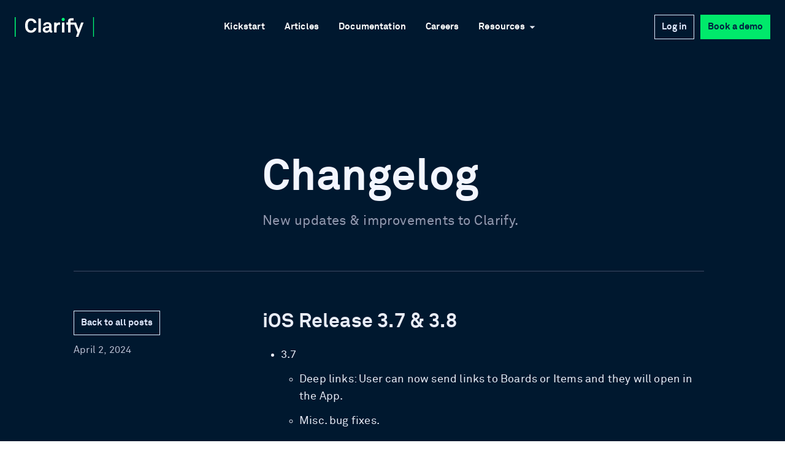

--- FILE ---
content_type: text/html
request_url: https://www.clarify.io/changelog/ios-release-3-7-3-8
body_size: 10011
content:
<!DOCTYPE html><!-- Last Published: Tue Jan 20 2026 12:13:40 GMT+0000 (Coordinated Universal Time) --><html data-wf-domain="www.clarify.io" data-wf-page="61f27cf271fd1d295012bf23" data-wf-site="5e81e464dad44d3a9a32d1f4" lang="en" data-wf-collection="61f27cf271fd1d678c12bf21" data-wf-item-slug="ios-release-3-7-3-8"><head><meta charset="utf-8"/><title>Clarify</title><meta content="width=device-width, initial-scale=1" name="viewport"/><link href="https://cdn.prod.website-files.com/5e81e464dad44d3a9a32d1f4/css/clarify-ebae4f.webflow.shared.d5a9b687d.css" rel="stylesheet" type="text/css" integrity="sha384-1am2h9d68BrPMtMUgkumsRtRlO3hpvXkJcXOw5t3kMk8dZJCR+5xMF3glpQjGYtU" crossorigin="anonymous"/><script type="text/javascript">!function(o,c){var n=c.documentElement,t=" w-mod-";n.className+=t+"js",("ontouchstart"in o||o.DocumentTouch&&c instanceof DocumentTouch)&&(n.className+=t+"touch")}(window,document);</script><link href="https://cdn.prod.website-files.com/5e81e464dad44d3a9a32d1f4/5ed11d7858516c1637c759fe_favicon.ico" rel="shortcut icon" type="image/x-icon"/><link href="https://cdn.prod.website-files.com/5e81e464dad44d3a9a32d1f4/5ed11da0abdf3955635a3e01_clarify-favicon-ondark-256.png" rel="apple-touch-icon"/><link href="https://www.clarify.io/changelog/ios-release-3-7-3-8" rel="canonical"/><script>
  window.dataLayer = window.dataLayer || [];
</script>
<link rel="preconnect" href="https://uploads-ssl.webflow.com" crossorigin>
<link rel="preconnect" href="https://global-uploads.webflow.com" crossorigin>
<link rel="preconnect" href="https://d3e54v103j8qbb.cloudfront.net" crossorigin>
<link rel="preconnect" href="https://df0ds6vctacax.cloudfront.net" crossorigin>
<meta name="twitter:site" content="@DiscoverClarify" />
<style>
  .ng-header-1, .ng-header-2, .ng-header-3, .ng-header-4, .ng-header-5 {
    -webkit-hyphens: manual;
   	-moz-hyphens: manual;
    hyphens: manual;
  }
  
  .clarify-header-login-mobile-container {
   	margin-bottom: 98px;
  }
  
  .not-at-top .clarify-header::after {
    opacity: 1;
  }

  .clarify-header::after {
    content: "";
    display: block;
    position: absolute;
    z-index: -1;
    top: 0;
    left: 0;
    right: 0;
    bottom: 0;
    opacity: 0;
    box-shadow: 0 2px 4px 0 rgba(0, 0, 0, 0.16);
    transition: opacity 0.12s ease-in-out;
    grid-column-start: initial;
    grid-row-start: initial;
    grid-column-end: initial;
    grid-row-end: initial;
  }

  summary {
  	list-style: none;
    outline: none;
  }
  
  [data-section="faq-entry"]:not(:last-child) .faq-details {
   	border-bottom: none; 
  }
  
  .faq-summary {
    outline: none;
  }
  
  details .pricing-faq--summary svg,
  details .front-page-faq--summary svg,
  details .faq-summary svg {
    transition: transform 120ms ease;
    flex-shrink: -0;
    margin-left: 12px;
  }
  
  details[open] .pricing-faq--summary svg,
  details[open] .front-page-faq--summary svg,
  details[open] .faq-summary svg {
    transform: rotate(90deg);
  }
  

  summary::-webkit-details-marker,
  summary::marker {
    display: none;
  }
  
  [data-snap] {
  	scroll-snap-type: x mandatory;
  }
  
  [data-snap-child="center"] {
    scroll-snap-align: center;
  }	
  [data-snap-child="odd:start"]:nth-child(odd) {
    scroll-snap-align: start;
  }
  
  [data-snap-child="6th"]:nth-child(6n+1) {
    scroll-snap-align: start;
  }
  
  .navbar-link::after {
   	opacity: 0;
    transform: scale(0, 1);
    transform-origin: 0 0;
    
    position: absolute;
    bottom: -4px;
    height: 2px;
    left: 0;
    right: 0;
    background: #00ff75;
    content: "";
  }
  
  .navbar-link:not(.w--current)::after {
    transition: transform 180ms ease, opacity 180ms ease;
    transition-timing-function: spring(1 173 28 20);    
  }
  
  .navbar-link:hover::after,
  .navbar-link.w--current::after {
    transform: scale(1, 1);
    opacity: 1;
  }
  
  .navbar-links-mobile {
    height: calc(100vh - 72px);
    height: calc(-webkit-fill-available - 72px);
  }
  
  [data-pointer-events="none"] {
    pointer-events: none;
  }
  
  [data-text-overflow="ellipsis"] {
   	text-overflow: ellipsis; 
  }
  
  [data-stacking-context] {
    isolation: isolate;
    @supports not (isolation: isolate) {
      transform: scale(1);
    }
  }
  
  .blockquote-section-main h3:first-child, .blockquote-section-main p:first-child {
   	margin-top: 0; 
  }
  
  .article h2:first-child {
   	margin-top: 0; 
  }
  
  @media screen and (max-width: 767px) {
    .article figure + h2 {
		margin-top: 60px;
	}
    
    .layout-section-full.light + .section-integrations > .integrations-content {
		padding-top: 20px;
  	}
  }
  .landing-page-hero-video video::-webkit-media-controls-start-playback-button,
  .landing-page-hero-video video::-webkit-media-controls-play-button,
  .landing-page-hero-video video::-webkit-media-controls-panel {
 	display: none !important;
  	-webkit-appearance: none;
  }
  
  .signup-submit-button--button:not([disabled]) ~ .signup-submit-button--loading {
    display: none;
  }
  
  [data-appearance="none"] {
   	-webkit-appearance: none;
	-moz-appearance: none;
    appearance: none;
  }
  
  [data-outline="none"] {
  	outline: none;
  }
  
  .landing-page--text-content span {
    position: relative;
    margin-left: 34px;
    display: inline-block;
  }
  
  .landing-page--text-content span:before {
    content: '';
    width: 24px;
    height: 24px;
    position: absolute;
    top: 3px;
    left: -34px;
  }
  
  .landing-page--text-content span:before {
  	background-image: url('[data-uri]')
  }
  
  .integration-catalog-entry li:before {
    content: '';
    width: 24px;
    height: 24px;
    position: absolute;
    top: -1px;
    left: -36px;
  }
  
  .integration-catalog-entry ol li:before {
  	background-image: url('[data-uri]')
  }
  
  .integration-catalog-entry ul li:before {
     	background-image: url('[data-uri]');
  }
  
  .integration-catalog--item-link::before {
    content: '';
    position: absolute;
    top: 0;
    left: 0;
    right: 0;
    bottom: 0;
  }
  
  .navbar-link img {
	transition: transform 150ms;
  }
  
  .navbar-link[aria-expanded="true"] img {
    transform: rotate(180deg);
  }

  
  [data-resize="none"] {
    resize: none; 
  }
  
  .changelog-rich-content h1:first-child,
  .changelog-rich-content h2:first-child,
  .changelog-rich-content h3:first-child {
    margin-top: 0;
  }

  @media screen and (max-width: 767px) {
    .feature-row .feature-cell:not(.feature-cell + .feature-cell) {
      border-left: none;
    }
  } 
  
  .tippy-box[data-animation=fade][data-state=hidden]{opacity:0}[data-tippy-root]{max-width:calc(100vw - 10px)}.tippy-box{position:relative;background-color:#333;color:#fff;border-radius:4px;font-size:14px;line-height:1.4;outline:0;transition-property:transform,visibility,opacity}.tippy-box[data-placement^=top]>.tippy-arrow{bottom:0}.tippy-box[data-placement^=top]>.tippy-arrow:before{bottom:-7px;left:0;border-width:8px 8px 0;border-top-color:initial;transform-origin:center top}.tippy-box[data-placement^=bottom]>.tippy-arrow{top:0}.tippy-box[data-placement^=bottom]>.tippy-arrow:before{top:-7px;left:0;border-width:0 8px 8px;border-bottom-color:initial;transform-origin:center bottom}.tippy-box[data-placement^=left]>.tippy-arrow{right:0}.tippy-box[data-placement^=left]>.tippy-arrow:before{border-width:8px 0 8px 8px;border-left-color:initial;right:-7px;transform-origin:center left}.tippy-box[data-placement^=right]>.tippy-arrow{left:0}.tippy-box[data-placement^=right]>.tippy-arrow:before{left:-7px;border-width:8px 8px 8px 0;border-right-color:initial;transform-origin:center right}.tippy-box[data-inertia][data-state=visible]{transition-timing-function:cubic-bezier(.54,1.5,.38,1.11)}.tippy-arrow{width:16px;height:16px;color:#333}.tippy-arrow:before{content:"";position:absolute;border-color:transparent;border-style:solid}.tippy-content{position:relative;padding:5px 9px;z-index:1}
 </style></head><body><div class="clarify-header-sentinel"></div><div data-collapse="medium" data-animation="default" data-duration="400" data-easing="ease" data-easing2="ease" role="banner" class="clarify-header clarify-section w-nav"><div class="w-layout-grid clarify-header-content"><div class="w-layout-grid grid"><div id="w-node-_82289e1d-9525-814f-da36-f51378befd23-78befd21" class="menu-button w-nav-button"><img src="https://cdn.prod.website-files.com/5e81e464dad44d3a9a32d1f4/612f4018ec3f2d386657bf97_menu-24-white.svg" width="24" height="24" loading="lazy" alt="Show menu" class="image-51"/></div><div id="w-node-_95e0945f-1e08-5373-8b15-1b9e281ab022-78befd21" class="menu-button-open w-nav-button"><img src="https://cdn.prod.website-files.com/5e81e464dad44d3a9a32d1f4/612f422f51403b6b3f8bbeec_cross-24-white.svg" width="24" height="24" loading="lazy" alt="Close menu" class="image-52"/></div><a aria-label="Homepage" id="w-node-_82289e1d-9525-814f-da36-f51378befd28-78befd21" href="/" class="clarify-header-logo w-inline-block"><img src="https://cdn.prod.website-files.com/5e81e464dad44d3a9a32d1f4/612ce03fe6cdb17d4f413cf5_clarify-logo-light.svg" width="130" height="34" alt="Clarify" class="image-12"/></a><div id="w-node-_82289e1d-9525-814f-da36-f51378befd2a-78befd21" class="clarify-header-links"><div class="w-layout-grid navbar-links"><a href="/kickstart" class="navbar-link">Kickstart</a><a href="/success-stories" class="navbar-link">Articles</a><a href="https://docs.clarify.io" class="navbar-link">Documentation</a><a href="https://careers.clarify.io" class="navbar-link">Careers</a><a role="button" aria-haspopup="menu" aria-controls="menu-more" id="w-node-_43aba34b-c87c-9296-a049-14cd306afc07-78befd21" href="#" class="navbar-link expandable w-inline-block"><div>Resources</div><img src="https://cdn.prod.website-files.com/5e81e464dad44d3a9a32d1f4/6229eda32bf34bd01461133b_chevron-filled-down-16.svg" loading="eager" width="16" height="16" alt=""/></a></div></div><a data-ga-action="header" id="w-node-_5c503d57-9721-94f9-af5c-f8710eb9fd19-78befd21" href="https://clarifyapp.clarify.io/" class="clarify-header--login ng-button-outlined w-button">Log in</a><a href="https://calendar.app.google/3rAiRRtYPUkxirrw5" data-ga-action="header" id="w-node-_82289e1d-9525-814f-da36-f51378befd36-78befd21" class="request-demo-button ng-button-filled neon w-button">Book a demo</a></div><nav role="navigation" class="navbar-links-mobile w-nav-menu"><div class="w-layout-grid grid-33"><div class="w-layout-grid grid-32"><a href="/kickstart" class="navbar-link-mobile ng-callout">Kickstart</a><a href="/success-stories" class="navbar-link-mobile ng-callout">Articles</a><a href="https://docs.clarify.io" class="navbar-link-mobile ng-callout">Documentation</a><a href="/changelog" class="navbar-link-mobile ng-callout">Changelog</a><a href="https://careers.clarify.io" class="navbar-link-mobile ng-callout">Careers</a><a href="https://docs.clarify.io/users/welcome" class="navbar-link-mobile ng-callout">Support</a></div><div class="w-layout-grid grid-67"><a data-ga-action="header" href="https://clarifyapp.clarify.io/" class="header-navigation--sign-in ng-button-outlined w-button">Sign in</a><a href="https://meetings-eu1.hubspot.com/tore-norheim-hagtun" class="header-navigation--sign-up ng-button-filled neon w-button">Book a Demo</a></div></div></nav></div><div id="menu-more" data-visibility="hidden" class="w-layout-grid clarify-header--drop-menu"><ul id="w-node-_21d2b3cd-5a10-3144-54fe-0ae4b6e2ef4a-78befd21" role="list" class="clarify-header--list"><li class="clarify-header--drop-menu--list-item"><a href="/changelog" class="clarify-header--drop-menu--list-item--link ng-copy">Changelog</a></li><li class="clarify-header--drop-menu--list-item"><a href="https://docs.clarify.io/users/welcome" class="clarify-header--drop-menu--list-item--link ng-copy">Support</a></li></ul></div></div><div class="w-layout-grid changelog-container"><div id="w-node-_1663c990-8a47-9e2d-5941-60126d9c74cd-5012bf23" class="w-layout-grid changelog-layout-header"><div id="w-node-_1663c990-8a47-9e2d-5941-60126d9c74ce-5012bf23" class="w-layout-grid grid-94"><h1 class="changelog-header ng-header-1">Changelog</h1><p class="changelog-header--paragraph ng-callout">New updates &amp; improvements to Clarify.</p></div></div></div><div class="w-layout-grid changelog-article-container"><div id="w-node-_077c6600-dd50-93de-55c2-ea574ab57131-5012bf23" class="w-layout-grid changelog-layout"><div id="w-node-_7debf62a-b2e9-24bc-e8cc-31dacc0f8181-5012bf23" class="w-layout-grid grid-95"><a id="w-node-fa882db6-9e8e-c4b2-184d-4f7c65fa977c-5012bf23" href="/changelog" class="changelog-button ng-button-outlined w-button">Back to all posts</a><div id="w-node-c8bc2c22-4440-4420-06cc-e4e7be7beba4-5012bf23" class="changelog-entry--published ng-copy">April 2, 2024</div></div><div id="w-node-_4fdc9990-5c4a-d3ef-48c6-b6cff4116e57-5012bf23" class="changelog-rich-content w-richtext"><h2>iOS Release 3.7 &amp; 3.8</h2><ul role="list"><li>3.7<ul role="list"><li>Deep links: User can now send links to Boards or Items and they will open in the App.</li><li>Misc. bug fixes.</li></ul></li><li>3.8<ul role="list"><li>Board Metrics &amp; Gauges shows engineering unit.</li><li>Misc. bug fixes.</li></ul></li></ul></div></div></div><div class="w-layout-grid footer dark"><div class="w-layout-grid footer--wrapper"><div class="w-layout-grid footer--content"><div id="w-node-bde5f608-23cf-1046-e7c1-8dced0c109e2-d0c109df" class="w-layout-grid footer--links"><h4 class="footer-links--header ng-p-bold">Pages</h4><a href="/how-it-works" class="footer-links--link ng-copy">Features</a><a href="/partner" class="footer-links--link ng-copy">Partners</a><a href="/industries" class="footer-links--link ng-copy">Industries</a><a href="/integrations" class="footer-links--link ng-copy">Integrations</a><a href="/about-us" class="footer-links--link ng-copy">About us</a><a href="https://docs.clarify.io" class="footer-links--link ng-copy">Documentation</a></div><div id="w-node-bde5f608-23cf-1046-e7c1-8dced0c109f1-d0c109df" class="w-layout-grid footer--links"><h4 class="footer-links--header ng-p-bold">Learn</h4><a href="/learn/data-historian" class="footer-links--link ng-copy">Data historian</a><a href="/learn/digital-factory" class="footer-links--link ng-copy">Digital factory</a><a href="/learn/digital-transformation" class="footer-links--link ng-copy">Digital transformation</a><a href="/learn/industrial-analytics" class="footer-links--link ng-copy">Industrial analytics</a><a href="/learn/industrial-automation" class="footer-links--link ng-copy">Industrial automation</a><a href="/learn/industrial-protocols" class="footer-links--link ng-copy">Industrial protocols</a><a href="/learn/industry-5-0" class="footer-links--link ng-copy">Industry 5.0</a><a href="/learn/operational-intelligence" class="footer-links--link ng-copy">Operational Intelligence</a><a href="/learn/time-series-data" class="footer-links--link ng-copy">Time series data</a><a href="/learn/unified-namespace-uns" class="footer-links--link ng-copy">Unified Namespace (UNS)</a></div><div id="w-node-bde5f608-23cf-1046-e7c1-8dced0c109f6-d0c109df" class="w-layout-grid footer--main"><img src="https://cdn.prod.website-files.com/5e81e464dad44d3a9a32d1f4/612ce03fe6cdb17d4f413cf5_clarify-logo-light.svg" loading="lazy" width="130" height="32" alt="Clarify" id="w-node-bde5f608-23cf-1046-e7c1-8dced0c109f7-d0c109df" class="footer--logo"/><a href="https://calendar.app.google/3rAiRRtYPUkxirrw5" data-ga-action="footer" id="w-node-bde5f608-23cf-1046-e7c1-8dced0c109f8-d0c109df" class="ng-button-filled neon w-button">Book a demo</a><div id="w-node-bde5f608-23cf-1046-e7c1-8dced0c109fc-d0c109df" class="footer-hr"></div><p id="w-node-bde5f608-23cf-1046-e7c1-8dced0c109fd-d0c109df" class="footer--intro ng-copy">Clarify is the operational intelligence cloud. Add analytics, automation, and AI to any asset. Empower your team to build better operations. Do it together with Clarify. <br/>‍</p><div id="w-node-bde5f608-23cf-1046-e7c1-8dced0c109ff-d0c109df" class="footer-hr"></div><div id="w-node-bde5f608-23cf-1046-e7c1-8dced0c10a00-d0c109df" class="w-layout-grid footer--intro-list"><p class="footer--intro ng-copy"><a href="mailto:hello@clarify.io" class="footer--intro-link">hello@clarify.io</a></p><p class="footer--intro ng-copy"><a href="tel:+4790029861" class="footer--intro-link">+47 900 29 861<br/></a></p><p class="footer--intro ng-copy"><a href="https://goo.gl/maps/cVujhZJKxvXbDuK56" rel="noreferrer noopener" class="footer--intro-link">Jarleveien 4, 7041 Trondheim, Norway<br/></a></p></div><div id="w-node-bde5f608-23cf-1046-e7c1-8dced0c10a0c-d0c109df" class="footer-hr"></div><div id="w-node-bde5f608-23cf-1046-e7c1-8dced0c10a0d-d0c109df" class="w-layout-grid footer--social-links"><a href="https://www.facebook.com/clarify.io/" target="_blank" rel="noreferrer noopener" class="footer--social-link ng-copy">Facebook</a><div role="presentation" class="clarify-footer-social-separator"></div><a href="https://www.linkedin.com/company/clarify-io/" target="_blank" rel="noreferrer noopener" class="footer--social-link ng-copy">LinkedIn</a><div class="clarify-footer-social-separator"></div><a href="https://twitter.com/DiscoverClarify" target="_blank" rel="noreferrer noopener" class="footer--social-link ng-copy">Twitter</a></div></div></div><div id="w-node-bde5f608-23cf-1046-e7c1-8dced0c10a16-d0c109df" class="w-layout-grid footer--footer"><div class="footer--copyright ng-meta">© 2025</div><a href="https://www.searis.no" class="footer--copyright ng-meta">Searis</a><a href="/legal/privacy-policy" class="footer--copyright ng-meta">Privacy policy</a></div></div></div><script src="https://d3e54v103j8qbb.cloudfront.net/js/jquery-3.5.1.min.dc5e7f18c8.js?site=5e81e464dad44d3a9a32d1f4" type="text/javascript" integrity="sha256-9/aliU8dGd2tb6OSsuzixeV4y/faTqgFtohetphbbj0=" crossorigin="anonymous"></script><script src="https://cdn.prod.website-files.com/5e81e464dad44d3a9a32d1f4/js/webflow.52d681dc.16b2eb8e4ac7ed5f.js" type="text/javascript" integrity="sha384-CI7UX4xvkalaRpBOUo5yyn2ui3dmM3qdqXdUhIGJ9VjA63Dobptx9EDl+h/OivEt" crossorigin="anonymous"></script><script>
(function () {
  'use strict';

  class BodyScroller {
    constructor() {
      let sentinel = document.body.querySelector('.clarify-header-sentinel');
      if (sentinel) {
        this.intersectionObserver = new IntersectionObserver((entries) => {
          let entry = entries[0];
          if (entry) {
            if (entry.isIntersecting) {
              document.body.classList.remove('not-at-top');
            } else {
              document.body.classList.add('not-at-top');
            }
          }
        }, {threshold: 1});
        this.intersectionObserver.observe(sentinel);
      }
    }
  }

  class DetailAnimator {
    constructor(details) {
      this.details = details;
      this.summary = details.querySelector('summary');
      this.details.addEventListener('transitionend', (event) => {
        if (event.target === event.currentTarget) {
          this.details.style.transition = 'initial';
        }
      });      

      this.details.addEventListener('toggle', () => {
        if (this.details.open) {
          this.details.style.height = 'auto';
          let height = this.details.offsetHeight;
          this.details.style.height = this.summary.offsetHeight + 'px';
          this.details.style.transition = 'height 0.12s ease-out';
          requestAnimationFrame(() => {
            this.details.style.height = height + 'px';
          });
          
          let details = Array.from(document.body.querySelectorAll('details'));
          let other = details.filter((detailElement) => detailElement !== this.details);
          for (let detailElement of other) {
            detailElement.open = false;
        	}
        } else {
          this.details.style.height = this.details.offsetHeight + 'px';
          this.details.style.transition = 'height 0.12s ease-out';
          requestAnimationFrame(() => {
            this.details.style.height = this.summary.offsetHeight + 'px';
          });
        }    
      });
    }
  }

  class EditorModifications {
    constructor(element) {
      this.element = element;
      this.wrap();
      this.quoteSection();
    }

    wrap() {
      let blockquotes = this.element.querySelectorAll('blockquote');
      for (let blockquote of blockquotes) {
        blockquote.classList.add('blockquote');
        let paragraph = document.createElement('p');
        let childNodes = [].slice.call(blockquote.childNodes);
        for (let child of childNodes) {
          paragraph.appendChild(child);
        }
        blockquote.appendChild(paragraph);
      }
    }

    quoteSection() {
      let sections = this.element.querySelectorAll('section.blockquote-section');
      for (let section of sections) {
        let contentSection = section.querySelector('.blockquote-section-main');
        if (contentSection) {
          let next = section.parentNode;
          let elements = [];
          while (next = next.nextSibling) {
            if (next instanceof HTMLElement && next.classList.contains('w-embed')) {
              if (next.querySelector('.blockquote-section-end')) {
                break;
              }
            }
            elements.push(next);
          }
          for (let element of elements) {
            contentSection.appendChild(element);
          }
        }
        let parent = section.parentNode.parentNode;
        let embed = section.parentNode;
        parent.insertBefore(section, embed);
        parent.removeChild(embed);
      }
    }
  }

  class Filter {
    constructor(wrapper) {
      this.wrapper = wrapper;
      this.collection = wrapper.querySelector('[data-filter="collection"]');
      this.forms = wrapper.querySelectorAll('[data-filter="form"]');

      this.normalize();

      for (let form of this.forms) {
        form.addEventListener('change', function(event) {
          this.filter(event.currentTarget);
        }.bind(this), false);
      }
    }

    normalize() {
      for (let form of this.forms) {
        let allValue = form.querySelector('[value="all"]');
        if (allValue) {
          allValue.checked = true;
        }
    
        let containers = form.querySelectorAll('[data-filter="radio-container"]');
        for (let container of containers) {
          let value = container.querySelector('[data-filter="radio-value"]');
          let button = container.querySelector('[data-filter="radio-button"]');
          if (value && button) {
            button.value = value.value;
          }
        }  
      }
    }

    filter(form) {
      let value = form.elements['radio'].value;
      let items = this.collection.querySelectorAll('[data-filter="item"]');
      for (let item of items) {
        let formElement = item.querySelector('[data-filter="item-value"][value="'+ value +'"]');
        item.style.display = value === 'all' 
          ? 'grid' 
          : (formElement ? 'grid' : 'none');
      }
    }
  }

  class Pager {
    constructor(element) {
      this.pageToDot = new Map();

      this.element = element.querySelector('[data-snap]');    this.dots = element.querySelector('[data-snap-dots]');
      this.pages = [].slice.call(element.querySelectorAll('[data-snap-child]')).filter(function(child) {
        let style = window.getComputedStyle(child).scrollSnapAlign;
        return !(style === 'none' || style === 'none none')
      });

      this.normalize();
    }

    set activePage(page) {
      if (this.page) {
        let dot = this.pageToDot.get(this.page);
        if (dot) {
          dot.classList.remove('active');
        }
      }

      this.page = page;
      let dot = this.pageToDot.get(page);
      if (dot) {
        dot.classList.add('active');
      }
    }

    normalize() {
      if (this.dots) {
        this.dots.innerHTML = '';
        let className = this.dots.getAttribute('data-snap-dots');
        let fragment = document.createDocumentFragment();
        for (let page of this.pages) {
          let dot = document.createElement('div');
          dot.classList.add(className);
          dot.addEventListener('click', this.clickDot.bind(this, page));
          this.pageToDot.set(page, dot);
          fragment.appendChild(dot);
        }
        this.dots.appendChild(fragment);
      }

      if (IntersectionObserver) {
        this.intersectionObserver = new IntersectionObserver((entries) => {
          for (let entry of entries) {
            if (entry.isIntersecting) {
              this.activePage = entry.target;
            }
          }
        }, {
          root: this.element,
          threshold: 0.5,
        });

        for (let page of this.pages) {
          this.intersectionObserver.observe(page); 
        }
      }
    }

    clickDot(page, event) {
      let offset = page.offsetLeft;
      this.element.scroll({top: 0, left: offset, behavior: 'smooth'});
    }
  }

  class TabNavigator {
    constructor(element) {
      this.element = element;
      let next = element.querySelector('[data-tab-navigator-action="next"]');
      let previous = element.querySelector('[data-tab-navigator-action="previous"]');
      
      if  (next) {
        next.addEventListener('click', () => {
          this.next();
        }, false);
      }    
      if  (previous) {
        previous.addEventListener('click', () => {
          this.previous();
        }, false);
      } 
    }

    next() {
      let links = this.getLinks();
      if (links && links.next) {
        links.next.element.click();
      }
    }

    previous() {
      let links = this.getLinks();
      if (links && links.previous) {
        links.previous.element.click();
      }
    }

    getLinks() {
      let items = this.element.querySelectorAll('[role="tablist"] [role="tab"]');
      let tabs = [].slice.call(items);
      let links = tabs.map(tab => { 
        let selected = tab.hasAttribute('aria-selected') && tab.getAttribute('aria-selected') !== 'false';
        return {
          link: tab.href, 
          element: tab,
          selected: selected,
        }
      });

      let index = links.findIndex(link => link.selected);
      if (index !== -1) {
        return {
          next: links[index + 1] || links[0],
          previous: links[index - 1] || links[links.length - 1],
          current: links[index],
        };
      }
      return null;
    }
  }

  class QueryTab {
    constructor() {
      let queryParams = new URLSearchParams(location.search);
      if (queryParams.has('tab')) {
        let tabs = queryParams.getAll('tab');
        for (let tab of tabs) {
          let [key,value] = tab.split(":");
          if (key && value) {
            let element = document.querySelector(`[data-tab-name="${key}"][data-tab-value="${value}"]`);
            if (element) {
              element.click();
            }
          }
        }
      }
    }
  }

  let articles = document.body.querySelectorAll('.article');
  for (let article of articles) {
    new EditorModifications(article);
  }
    
  let filters = document.body.querySelectorAll('[data-filter="wrapper"]');
  for (let filter of filters) {
    new Filter(filter);
  }

  let pagers = document.body.querySelectorAll('[data-snap-wrapper]');
  for (let pager of pagers) {
    new Pager(pager);
  }

  let tabNavigators = document.body.querySelectorAll('[data-tab-navigator]');
  for (let tabs of tabNavigators) {
    new TabNavigator(tabs);
  }

  new BodyScroller();
  document.addEventListener('DOMContentLoaded', () => {
    new QueryTab();
  });

  let elements = document.body.querySelectorAll('[data-move-element]');
  for (let element of elements) {
    let name = element.getAttribute('data-move-element');
    let parent = document.getElementById(name);
    if (parent) {
      parent.appendChild(element);
    }
  }
    
  let details = document.querySelectorAll('details');
  for (let detail of details) {
    new DetailAnimator(detail);
  }

  let queryElements = document.querySelectorAll('[data-bind-query]');
  let queryParams = new URLSearchParams(location.search);

  for (let queryElement of queryElements) {
    let value = queryElement.getAttribute('data-bind-query');
    let textValue = queryParams.get(value);
    if (textValue) {
      if (queryElement instanceof HTMLInputElement) {
        queryElement.value = textValue;
      } else {
        queryElement.textContent = textValue;
      }
    }
  }  

  // Webflow doesn't support proper buttons, role="button" doesn't include keyboard handling, 
  // we'll therefor need to provide it ourself.
  let fakeButtons = document.querySelectorAll('[role="button"]');
  for (let fakeButton of fakeButtons) {
    let first = true;

    fakeButton.addEventListener('keydown', (event) => {
      if (first && event.keyCode === 13) {
        event.currentTarget.click();
      } else if (event.keyCode === 32) {
        /// Prevent scroll
        event.preventDefault();
      }
      first = false;
    });

    fakeButton.addEventListener('keyup', (event) => {
      first = true;
      if (event.keyCode === 32) {
        event.currentTarget.click();
        event.preventDefault();
      }
    });
  }
}());
</script>
<script defer src="https://df0ds6vctacax.cloudfront.net/defer.js?v=7"></script>
<script type="application/ld+json">
{
  "@context": "http://schema.org/",
  "@type": "Organization",
  "@id": "https://www.searis.no/",
  "url": "https://www.searis.no",
  "name": "Searis",
  "logo": {
  	"@type": "ImageObject",
    "url": "https://www.searis.no/wp-content/uploads/2018/08/logo.png"
  },
  "email": "mailto:post@searis.no",
  "telephone": "+4790029861‬",
  "sameAs": [
    "https://www.searis.no/",
    "https://www.facebook.com/Searis.no",
    "https://twitter.com/discoverClarify",
    "https://www.instagram.com/searis.no"
  ],
  "brand": [
    {
      "@type": "Brand",
      "@id": "https://www.clarify.io/",
      "name": "Clarify",
      "url": "https://www.clarify.io/",
      "logo": {
      	"@type": "ImageObject",
      	"url": "https://cdn.prod.website-files.com/5e81e464dad44d3a9a32d1f4/5edfb890028f2793e899d4fc_clarify.png"
      },
      "description": "Clarify is a tool that lets you and your team easily share knowledge and explore industrial data - together. Helping you turn data into actual value, every day.",
      "sameAs": [
        "https://no.linkedin.com/company/clarify-io"
      ]
    }
  ],
  "address": {
    "@type": "PostalAddress",
    "addressCountry": "NO",
    "addressLocality": "Trondheim",
    "addressRegion": "Trøndelag",
    "postalCode": "7041",
    "streetAddress": "Jarleveien 4"
  },
  "contactPoint": [
    { 
      "@type": "ContactPoint",
      "telephone": "+4790029861‬",
      "contactType": "sales",
      "availableLanguage": ["English", "Norwegian"]
    }
  ]
}
</script></body></html>

--- FILE ---
content_type: text/css
request_url: https://cdn.prod.website-files.com/5e81e464dad44d3a9a32d1f4/css/clarify-ebae4f.webflow.shared.d5a9b687d.css
body_size: 47225
content:
html {
  -webkit-text-size-adjust: 100%;
  -ms-text-size-adjust: 100%;
  font-family: sans-serif;
}

body {
  margin: 0;
}

article, aside, details, figcaption, figure, footer, header, hgroup, main, menu, nav, section, summary {
  display: block;
}

audio, canvas, progress, video {
  vertical-align: baseline;
  display: inline-block;
}

audio:not([controls]) {
  height: 0;
  display: none;
}

[hidden], template {
  display: none;
}

a {
  background-color: #0000;
}

a:active, a:hover {
  outline: 0;
}

abbr[title] {
  border-bottom: 1px dotted;
}

b, strong {
  font-weight: bold;
}

dfn {
  font-style: italic;
}

h1 {
  margin: .67em 0;
  font-size: 2em;
}

mark {
  color: #000;
  background: #ff0;
}

small {
  font-size: 80%;
}

sub, sup {
  vertical-align: baseline;
  font-size: 75%;
  line-height: 0;
  position: relative;
}

sup {
  top: -.5em;
}

sub {
  bottom: -.25em;
}

img {
  border: 0;
}

svg:not(:root) {
  overflow: hidden;
}

hr {
  box-sizing: content-box;
  height: 0;
}

pre {
  overflow: auto;
}

code, kbd, pre, samp {
  font-family: monospace;
  font-size: 1em;
}

button, input, optgroup, select, textarea {
  color: inherit;
  font: inherit;
  margin: 0;
}

button {
  overflow: visible;
}

button, select {
  text-transform: none;
}

button, html input[type="button"], input[type="reset"] {
  -webkit-appearance: button;
  cursor: pointer;
}

button[disabled], html input[disabled] {
  cursor: default;
}

button::-moz-focus-inner, input::-moz-focus-inner {
  border: 0;
  padding: 0;
}

input {
  line-height: normal;
}

input[type="checkbox"], input[type="radio"] {
  box-sizing: border-box;
  padding: 0;
}

input[type="number"]::-webkit-inner-spin-button, input[type="number"]::-webkit-outer-spin-button {
  height: auto;
}

input[type="search"] {
  -webkit-appearance: none;
}

input[type="search"]::-webkit-search-cancel-button, input[type="search"]::-webkit-search-decoration {
  -webkit-appearance: none;
}

legend {
  border: 0;
  padding: 0;
}

textarea {
  overflow: auto;
}

optgroup {
  font-weight: bold;
}

table {
  border-collapse: collapse;
  border-spacing: 0;
}

td, th {
  padding: 0;
}

@font-face {
  font-family: webflow-icons;
  src: url("[data-uri]") format("truetype");
  font-weight: normal;
  font-style: normal;
}

[class^="w-icon-"], [class*=" w-icon-"] {
  speak: none;
  font-variant: normal;
  text-transform: none;
  -webkit-font-smoothing: antialiased;
  -moz-osx-font-smoothing: grayscale;
  font-style: normal;
  font-weight: normal;
  line-height: 1;
  font-family: webflow-icons !important;
}

.w-icon-slider-right:before {
  content: "";
}

.w-icon-slider-left:before {
  content: "";
}

.w-icon-nav-menu:before {
  content: "";
}

.w-icon-arrow-down:before, .w-icon-dropdown-toggle:before {
  content: "";
}

.w-icon-file-upload-remove:before {
  content: "";
}

.w-icon-file-upload-icon:before {
  content: "";
}

* {
  box-sizing: border-box;
}

html {
  height: 100%;
}

body {
  color: #333;
  background-color: #fff;
  min-height: 100%;
  margin: 0;
  font-family: Arial, sans-serif;
  font-size: 14px;
  line-height: 20px;
}

img {
  vertical-align: middle;
  max-width: 100%;
  display: inline-block;
}

html.w-mod-touch * {
  background-attachment: scroll !important;
}

.w-block {
  display: block;
}

.w-inline-block {
  max-width: 100%;
  display: inline-block;
}

.w-clearfix:before, .w-clearfix:after {
  content: " ";
  grid-area: 1 / 1 / 2 / 2;
  display: table;
}

.w-clearfix:after {
  clear: both;
}

.w-hidden {
  display: none;
}

.w-button {
  color: #fff;
  line-height: inherit;
  cursor: pointer;
  background-color: #3898ec;
  border: 0;
  border-radius: 0;
  padding: 9px 15px;
  text-decoration: none;
  display: inline-block;
}

input.w-button {
  -webkit-appearance: button;
}

html[data-w-dynpage] [data-w-cloak] {
  color: #0000 !important;
}

.w-code-block {
  margin: unset;
}

pre.w-code-block code {
  all: inherit;
}

.w-optimization {
  display: contents;
}

.w-webflow-badge, .w-webflow-badge > img {
  box-sizing: unset;
  width: unset;
  height: unset;
  max-height: unset;
  max-width: unset;
  min-height: unset;
  min-width: unset;
  margin: unset;
  padding: unset;
  float: unset;
  clear: unset;
  border: unset;
  border-radius: unset;
  background: unset;
  background-image: unset;
  background-position: unset;
  background-size: unset;
  background-repeat: unset;
  background-origin: unset;
  background-clip: unset;
  background-attachment: unset;
  background-color: unset;
  box-shadow: unset;
  transform: unset;
  direction: unset;
  font-family: unset;
  font-weight: unset;
  color: unset;
  font-size: unset;
  line-height: unset;
  font-style: unset;
  font-variant: unset;
  text-align: unset;
  letter-spacing: unset;
  -webkit-text-decoration: unset;
  text-decoration: unset;
  text-indent: unset;
  text-transform: unset;
  list-style-type: unset;
  text-shadow: unset;
  vertical-align: unset;
  cursor: unset;
  white-space: unset;
  word-break: unset;
  word-spacing: unset;
  word-wrap: unset;
  transition: unset;
}

.w-webflow-badge {
  white-space: nowrap;
  cursor: pointer;
  box-shadow: 0 0 0 1px #0000001a, 0 1px 3px #0000001a;
  visibility: visible !important;
  opacity: 1 !important;
  z-index: 2147483647 !important;
  color: #aaadb0 !important;
  overflow: unset !important;
  background-color: #fff !important;
  border-radius: 3px !important;
  width: auto !important;
  height: auto !important;
  margin: 0 !important;
  padding: 6px !important;
  font-size: 12px !important;
  line-height: 14px !important;
  text-decoration: none !important;
  display: inline-block !important;
  position: fixed !important;
  inset: auto 12px 12px auto !important;
  transform: none !important;
}

.w-webflow-badge > img {
  position: unset;
  visibility: unset !important;
  opacity: 1 !important;
  vertical-align: middle !important;
  display: inline-block !important;
}

h1, h2, h3, h4, h5, h6 {
  margin-bottom: 10px;
  font-weight: bold;
}

h1 {
  margin-top: 20px;
  font-size: 38px;
  line-height: 44px;
}

h2 {
  margin-top: 20px;
  font-size: 32px;
  line-height: 36px;
}

h3 {
  margin-top: 20px;
  font-size: 24px;
  line-height: 30px;
}

h4 {
  margin-top: 10px;
  font-size: 18px;
  line-height: 24px;
}

h5 {
  margin-top: 10px;
  font-size: 14px;
  line-height: 20px;
}

h6 {
  margin-top: 10px;
  font-size: 12px;
  line-height: 18px;
}

p {
  margin-top: 0;
  margin-bottom: 10px;
}

blockquote {
  border-left: 5px solid #e2e2e2;
  margin: 0 0 10px;
  padding: 10px 20px;
  font-size: 18px;
  line-height: 22px;
}

figure {
  margin: 0 0 10px;
}

ul, ol {
  margin-top: 0;
  margin-bottom: 10px;
  padding-left: 40px;
}

.w-list-unstyled {
  padding-left: 0;
  list-style: none;
}

.w-embed:before, .w-embed:after {
  content: " ";
  grid-area: 1 / 1 / 2 / 2;
  display: table;
}

.w-embed:after {
  clear: both;
}

.w-video {
  width: 100%;
  padding: 0;
  position: relative;
}

.w-video iframe, .w-video object, .w-video embed {
  border: none;
  width: 100%;
  height: 100%;
  position: absolute;
  top: 0;
  left: 0;
}

fieldset {
  border: 0;
  margin: 0;
  padding: 0;
}

button, [type="button"], [type="reset"] {
  cursor: pointer;
  -webkit-appearance: button;
  border: 0;
}

.w-form {
  margin: 0 0 15px;
}

.w-form-done {
  text-align: center;
  background-color: #ddd;
  padding: 20px;
  display: none;
}

.w-form-fail {
  background-color: #ffdede;
  margin-top: 10px;
  padding: 10px;
  display: none;
}

label {
  margin-bottom: 5px;
  font-weight: bold;
  display: block;
}

.w-input, .w-select {
  color: #333;
  vertical-align: middle;
  background-color: #fff;
  border: 1px solid #ccc;
  width: 100%;
  height: 38px;
  margin-bottom: 10px;
  padding: 8px 12px;
  font-size: 14px;
  line-height: 1.42857;
  display: block;
}

.w-input::placeholder, .w-select::placeholder {
  color: #999;
}

.w-input:focus, .w-select:focus {
  border-color: #3898ec;
  outline: 0;
}

.w-input[disabled], .w-select[disabled], .w-input[readonly], .w-select[readonly], fieldset[disabled] .w-input, fieldset[disabled] .w-select {
  cursor: not-allowed;
}

.w-input[disabled]:not(.w-input-disabled), .w-select[disabled]:not(.w-input-disabled), .w-input[readonly], .w-select[readonly], fieldset[disabled]:not(.w-input-disabled) .w-input, fieldset[disabled]:not(.w-input-disabled) .w-select {
  background-color: #eee;
}

textarea.w-input, textarea.w-select {
  height: auto;
}

.w-select {
  background-color: #f3f3f3;
}

.w-select[multiple] {
  height: auto;
}

.w-form-label {
  cursor: pointer;
  margin-bottom: 0;
  font-weight: normal;
  display: inline-block;
}

.w-radio {
  margin-bottom: 5px;
  padding-left: 20px;
  display: block;
}

.w-radio:before, .w-radio:after {
  content: " ";
  grid-area: 1 / 1 / 2 / 2;
  display: table;
}

.w-radio:after {
  clear: both;
}

.w-radio-input {
  float: left;
  margin: 3px 0 0 -20px;
  line-height: normal;
}

.w-file-upload {
  margin-bottom: 10px;
  display: block;
}

.w-file-upload-input {
  opacity: 0;
  z-index: -100;
  width: .1px;
  height: .1px;
  position: absolute;
  overflow: hidden;
}

.w-file-upload-default, .w-file-upload-uploading, .w-file-upload-success {
  color: #333;
  display: inline-block;
}

.w-file-upload-error {
  margin-top: 10px;
  display: block;
}

.w-file-upload-default.w-hidden, .w-file-upload-uploading.w-hidden, .w-file-upload-error.w-hidden, .w-file-upload-success.w-hidden {
  display: none;
}

.w-file-upload-uploading-btn {
  cursor: pointer;
  background-color: #fafafa;
  border: 1px solid #ccc;
  margin: 0;
  padding: 8px 12px;
  font-size: 14px;
  font-weight: normal;
  display: flex;
}

.w-file-upload-file {
  background-color: #fafafa;
  border: 1px solid #ccc;
  flex-grow: 1;
  justify-content: space-between;
  margin: 0;
  padding: 8px 9px 8px 11px;
  display: flex;
}

.w-file-upload-file-name {
  font-size: 14px;
  font-weight: normal;
  display: block;
}

.w-file-remove-link {
  cursor: pointer;
  width: auto;
  height: auto;
  margin-top: 3px;
  margin-left: 10px;
  padding: 3px;
  display: block;
}

.w-icon-file-upload-remove {
  margin: auto;
  font-size: 10px;
}

.w-file-upload-error-msg {
  color: #ea384c;
  padding: 2px 0;
  display: inline-block;
}

.w-file-upload-info {
  padding: 0 12px;
  line-height: 38px;
  display: inline-block;
}

.w-file-upload-label {
  cursor: pointer;
  background-color: #fafafa;
  border: 1px solid #ccc;
  margin: 0;
  padding: 8px 12px;
  font-size: 14px;
  font-weight: normal;
  display: inline-block;
}

.w-icon-file-upload-icon, .w-icon-file-upload-uploading {
  width: 20px;
  margin-right: 8px;
  display: inline-block;
}

.w-icon-file-upload-uploading {
  height: 20px;
}

.w-container {
  max-width: 940px;
  margin-left: auto;
  margin-right: auto;
}

.w-container:before, .w-container:after {
  content: " ";
  grid-area: 1 / 1 / 2 / 2;
  display: table;
}

.w-container:after {
  clear: both;
}

.w-container .w-row {
  margin-left: -10px;
  margin-right: -10px;
}

.w-row:before, .w-row:after {
  content: " ";
  grid-area: 1 / 1 / 2 / 2;
  display: table;
}

.w-row:after {
  clear: both;
}

.w-row .w-row {
  margin-left: 0;
  margin-right: 0;
}

.w-col {
  float: left;
  width: 100%;
  min-height: 1px;
  padding-left: 10px;
  padding-right: 10px;
  position: relative;
}

.w-col .w-col {
  padding-left: 0;
  padding-right: 0;
}

.w-col-1 {
  width: 8.33333%;
}

.w-col-2 {
  width: 16.6667%;
}

.w-col-3 {
  width: 25%;
}

.w-col-4 {
  width: 33.3333%;
}

.w-col-5 {
  width: 41.6667%;
}

.w-col-6 {
  width: 50%;
}

.w-col-7 {
  width: 58.3333%;
}

.w-col-8 {
  width: 66.6667%;
}

.w-col-9 {
  width: 75%;
}

.w-col-10 {
  width: 83.3333%;
}

.w-col-11 {
  width: 91.6667%;
}

.w-col-12 {
  width: 100%;
}

.w-hidden-main {
  display: none !important;
}

@media screen and (max-width: 991px) {
  .w-container {
    max-width: 728px;
  }

  .w-hidden-main {
    display: inherit !important;
  }

  .w-hidden-medium {
    display: none !important;
  }

  .w-col-medium-1 {
    width: 8.33333%;
  }

  .w-col-medium-2 {
    width: 16.6667%;
  }

  .w-col-medium-3 {
    width: 25%;
  }

  .w-col-medium-4 {
    width: 33.3333%;
  }

  .w-col-medium-5 {
    width: 41.6667%;
  }

  .w-col-medium-6 {
    width: 50%;
  }

  .w-col-medium-7 {
    width: 58.3333%;
  }

  .w-col-medium-8 {
    width: 66.6667%;
  }

  .w-col-medium-9 {
    width: 75%;
  }

  .w-col-medium-10 {
    width: 83.3333%;
  }

  .w-col-medium-11 {
    width: 91.6667%;
  }

  .w-col-medium-12 {
    width: 100%;
  }

  .w-col-stack {
    width: 100%;
    left: auto;
    right: auto;
  }
}

@media screen and (max-width: 767px) {
  .w-hidden-main, .w-hidden-medium {
    display: inherit !important;
  }

  .w-hidden-small {
    display: none !important;
  }

  .w-row, .w-container .w-row {
    margin-left: 0;
    margin-right: 0;
  }

  .w-col {
    width: 100%;
    left: auto;
    right: auto;
  }

  .w-col-small-1 {
    width: 8.33333%;
  }

  .w-col-small-2 {
    width: 16.6667%;
  }

  .w-col-small-3 {
    width: 25%;
  }

  .w-col-small-4 {
    width: 33.3333%;
  }

  .w-col-small-5 {
    width: 41.6667%;
  }

  .w-col-small-6 {
    width: 50%;
  }

  .w-col-small-7 {
    width: 58.3333%;
  }

  .w-col-small-8 {
    width: 66.6667%;
  }

  .w-col-small-9 {
    width: 75%;
  }

  .w-col-small-10 {
    width: 83.3333%;
  }

  .w-col-small-11 {
    width: 91.6667%;
  }

  .w-col-small-12 {
    width: 100%;
  }
}

@media screen and (max-width: 479px) {
  .w-container {
    max-width: none;
  }

  .w-hidden-main, .w-hidden-medium, .w-hidden-small {
    display: inherit !important;
  }

  .w-hidden-tiny {
    display: none !important;
  }

  .w-col {
    width: 100%;
  }

  .w-col-tiny-1 {
    width: 8.33333%;
  }

  .w-col-tiny-2 {
    width: 16.6667%;
  }

  .w-col-tiny-3 {
    width: 25%;
  }

  .w-col-tiny-4 {
    width: 33.3333%;
  }

  .w-col-tiny-5 {
    width: 41.6667%;
  }

  .w-col-tiny-6 {
    width: 50%;
  }

  .w-col-tiny-7 {
    width: 58.3333%;
  }

  .w-col-tiny-8 {
    width: 66.6667%;
  }

  .w-col-tiny-9 {
    width: 75%;
  }

  .w-col-tiny-10 {
    width: 83.3333%;
  }

  .w-col-tiny-11 {
    width: 91.6667%;
  }

  .w-col-tiny-12 {
    width: 100%;
  }
}

.w-widget {
  position: relative;
}

.w-widget-map {
  width: 100%;
  height: 400px;
}

.w-widget-map label {
  width: auto;
  display: inline;
}

.w-widget-map img {
  max-width: inherit;
}

.w-widget-map .gm-style-iw {
  text-align: center;
}

.w-widget-map .gm-style-iw > button {
  display: none !important;
}

.w-widget-twitter {
  overflow: hidden;
}

.w-widget-twitter-count-shim {
  vertical-align: top;
  text-align: center;
  background: #fff;
  border: 1px solid #758696;
  border-radius: 3px;
  width: 28px;
  height: 20px;
  display: inline-block;
  position: relative;
}

.w-widget-twitter-count-shim * {
  pointer-events: none;
  -webkit-user-select: none;
  user-select: none;
}

.w-widget-twitter-count-shim .w-widget-twitter-count-inner {
  text-align: center;
  color: #999;
  font-family: serif;
  font-size: 15px;
  line-height: 12px;
  position: relative;
}

.w-widget-twitter-count-shim .w-widget-twitter-count-clear {
  display: block;
  position: relative;
}

.w-widget-twitter-count-shim.w--large {
  width: 36px;
  height: 28px;
}

.w-widget-twitter-count-shim.w--large .w-widget-twitter-count-inner {
  font-size: 18px;
  line-height: 18px;
}

.w-widget-twitter-count-shim:not(.w--vertical) {
  margin-left: 5px;
  margin-right: 8px;
}

.w-widget-twitter-count-shim:not(.w--vertical).w--large {
  margin-left: 6px;
}

.w-widget-twitter-count-shim:not(.w--vertical):before, .w-widget-twitter-count-shim:not(.w--vertical):after {
  content: " ";
  pointer-events: none;
  border: solid #0000;
  width: 0;
  height: 0;
  position: absolute;
  top: 50%;
  left: 0;
}

.w-widget-twitter-count-shim:not(.w--vertical):before {
  border-width: 4px;
  border-color: #75869600 #5d6c7b #75869600 #75869600;
  margin-top: -4px;
  margin-left: -9px;
}

.w-widget-twitter-count-shim:not(.w--vertical).w--large:before {
  border-width: 5px;
  margin-top: -5px;
  margin-left: -10px;
}

.w-widget-twitter-count-shim:not(.w--vertical):after {
  border-width: 4px;
  border-color: #fff0 #fff #fff0 #fff0;
  margin-top: -4px;
  margin-left: -8px;
}

.w-widget-twitter-count-shim:not(.w--vertical).w--large:after {
  border-width: 5px;
  margin-top: -5px;
  margin-left: -9px;
}

.w-widget-twitter-count-shim.w--vertical {
  width: 61px;
  height: 33px;
  margin-bottom: 8px;
}

.w-widget-twitter-count-shim.w--vertical:before, .w-widget-twitter-count-shim.w--vertical:after {
  content: " ";
  pointer-events: none;
  border: solid #0000;
  width: 0;
  height: 0;
  position: absolute;
  top: 100%;
  left: 50%;
}

.w-widget-twitter-count-shim.w--vertical:before {
  border-width: 5px;
  border-color: #5d6c7b #75869600 #75869600;
  margin-left: -5px;
}

.w-widget-twitter-count-shim.w--vertical:after {
  border-width: 4px;
  border-color: #fff #fff0 #fff0;
  margin-left: -4px;
}

.w-widget-twitter-count-shim.w--vertical .w-widget-twitter-count-inner {
  font-size: 18px;
  line-height: 22px;
}

.w-widget-twitter-count-shim.w--vertical.w--large {
  width: 76px;
}

.w-background-video {
  color: #fff;
  height: 500px;
  position: relative;
  overflow: hidden;
}

.w-background-video > video {
  object-fit: cover;
  z-index: -100;
  background-position: 50%;
  background-size: cover;
  width: 100%;
  height: 100%;
  margin: auto;
  position: absolute;
  inset: -100%;
}

.w-background-video > video::-webkit-media-controls-start-playback-button {
  -webkit-appearance: none;
  display: none !important;
}

.w-background-video--control {
  background-color: #0000;
  padding: 0;
  position: absolute;
  bottom: 1em;
  right: 1em;
}

.w-background-video--control > [hidden] {
  display: none !important;
}

.w-slider {
  text-align: center;
  clear: both;
  -webkit-tap-highlight-color: #0000;
  tap-highlight-color: #0000;
  background: #ddd;
  height: 300px;
  position: relative;
}

.w-slider-mask {
  z-index: 1;
  white-space: nowrap;
  height: 100%;
  display: block;
  position: relative;
  left: 0;
  right: 0;
  overflow: hidden;
}

.w-slide {
  vertical-align: top;
  white-space: normal;
  text-align: left;
  width: 100%;
  height: 100%;
  display: inline-block;
  position: relative;
}

.w-slider-nav {
  z-index: 2;
  text-align: center;
  -webkit-tap-highlight-color: #0000;
  tap-highlight-color: #0000;
  height: 40px;
  margin: auto;
  padding-top: 10px;
  position: absolute;
  inset: auto 0 0;
}

.w-slider-nav.w-round > div {
  border-radius: 100%;
}

.w-slider-nav.w-num > div {
  font-size: inherit;
  line-height: inherit;
  width: auto;
  height: auto;
  padding: .2em .5em;
}

.w-slider-nav.w-shadow > div {
  box-shadow: 0 0 3px #3336;
}

.w-slider-nav-invert {
  color: #fff;
}

.w-slider-nav-invert > div {
  background-color: #2226;
}

.w-slider-nav-invert > div.w-active {
  background-color: #222;
}

.w-slider-dot {
  cursor: pointer;
  background-color: #fff6;
  width: 1em;
  height: 1em;
  margin: 0 3px .5em;
  transition: background-color .1s, color .1s;
  display: inline-block;
  position: relative;
}

.w-slider-dot.w-active {
  background-color: #fff;
}

.w-slider-dot:focus {
  outline: none;
  box-shadow: 0 0 0 2px #fff;
}

.w-slider-dot:focus.w-active {
  box-shadow: none;
}

.w-slider-arrow-left, .w-slider-arrow-right {
  cursor: pointer;
  color: #fff;
  -webkit-tap-highlight-color: #0000;
  tap-highlight-color: #0000;
  -webkit-user-select: none;
  user-select: none;
  width: 80px;
  margin: auto;
  font-size: 40px;
  position: absolute;
  inset: 0;
  overflow: hidden;
}

.w-slider-arrow-left [class^="w-icon-"], .w-slider-arrow-right [class^="w-icon-"], .w-slider-arrow-left [class*=" w-icon-"], .w-slider-arrow-right [class*=" w-icon-"] {
  position: absolute;
}

.w-slider-arrow-left:focus, .w-slider-arrow-right:focus {
  outline: 0;
}

.w-slider-arrow-left {
  z-index: 3;
  right: auto;
}

.w-slider-arrow-right {
  z-index: 4;
  left: auto;
}

.w-icon-slider-left, .w-icon-slider-right {
  width: 1em;
  height: 1em;
  margin: auto;
  inset: 0;
}

.w-slider-aria-label {
  clip: rect(0 0 0 0);
  border: 0;
  width: 1px;
  height: 1px;
  margin: -1px;
  padding: 0;
  position: absolute;
  overflow: hidden;
}

.w-slider-force-show {
  display: block !important;
}

.w-dropdown {
  text-align: left;
  z-index: 900;
  margin-left: auto;
  margin-right: auto;
  display: inline-block;
  position: relative;
}

.w-dropdown-btn, .w-dropdown-toggle, .w-dropdown-link {
  vertical-align: top;
  color: #222;
  text-align: left;
  white-space: nowrap;
  margin-left: auto;
  margin-right: auto;
  padding: 20px;
  text-decoration: none;
  position: relative;
}

.w-dropdown-toggle {
  -webkit-user-select: none;
  user-select: none;
  cursor: pointer;
  padding-right: 40px;
  display: inline-block;
}

.w-dropdown-toggle:focus {
  outline: 0;
}

.w-icon-dropdown-toggle {
  width: 1em;
  height: 1em;
  margin: auto 20px auto auto;
  position: absolute;
  top: 0;
  bottom: 0;
  right: 0;
}

.w-dropdown-list {
  background: #ddd;
  min-width: 100%;
  display: none;
  position: absolute;
}

.w-dropdown-list.w--open {
  display: block;
}

.w-dropdown-link {
  color: #222;
  padding: 10px 20px;
  display: block;
}

.w-dropdown-link.w--current {
  color: #0082f3;
}

.w-dropdown-link:focus {
  outline: 0;
}

@media screen and (max-width: 767px) {
  .w-nav-brand {
    padding-left: 10px;
  }
}

.w-lightbox-backdrop {
  cursor: auto;
  letter-spacing: normal;
  text-indent: 0;
  text-shadow: none;
  text-transform: none;
  visibility: visible;
  white-space: normal;
  word-break: normal;
  word-spacing: normal;
  word-wrap: normal;
  color: #fff;
  text-align: center;
  z-index: 2000;
  opacity: 0;
  -webkit-user-select: none;
  -moz-user-select: none;
  -webkit-tap-highlight-color: transparent;
  background: #000000e6;
  outline: 0;
  font-family: Helvetica Neue, Helvetica, Ubuntu, Segoe UI, Verdana, sans-serif;
  font-size: 17px;
  font-style: normal;
  font-weight: 300;
  line-height: 1.2;
  list-style: disc;
  position: fixed;
  inset: 0;
  -webkit-transform: translate(0);
}

.w-lightbox-backdrop, .w-lightbox-container {
  -webkit-overflow-scrolling: touch;
  height: 100%;
  overflow: auto;
}

.w-lightbox-content {
  height: 100vh;
  position: relative;
  overflow: hidden;
}

.w-lightbox-view {
  opacity: 0;
  width: 100vw;
  height: 100vh;
  position: absolute;
}

.w-lightbox-view:before {
  content: "";
  height: 100vh;
}

.w-lightbox-group, .w-lightbox-group .w-lightbox-view, .w-lightbox-group .w-lightbox-view:before {
  height: 86vh;
}

.w-lightbox-frame, .w-lightbox-view:before {
  vertical-align: middle;
  display: inline-block;
}

.w-lightbox-figure {
  margin: 0;
  position: relative;
}

.w-lightbox-group .w-lightbox-figure {
  cursor: pointer;
}

.w-lightbox-img {
  width: auto;
  max-width: none;
  height: auto;
}

.w-lightbox-image {
  float: none;
  max-width: 100vw;
  max-height: 100vh;
  display: block;
}

.w-lightbox-group .w-lightbox-image {
  max-height: 86vh;
}

.w-lightbox-caption {
  text-align: left;
  text-overflow: ellipsis;
  white-space: nowrap;
  background: #0006;
  padding: .5em 1em;
  position: absolute;
  bottom: 0;
  left: 0;
  right: 0;
  overflow: hidden;
}

.w-lightbox-embed {
  width: 100%;
  height: 100%;
  position: absolute;
  inset: 0;
}

.w-lightbox-control {
  cursor: pointer;
  background-position: center;
  background-repeat: no-repeat;
  background-size: 24px;
  width: 4em;
  transition: all .3s;
  position: absolute;
  top: 0;
}

.w-lightbox-left {
  background-image: url("[data-uri]");
  display: none;
  bottom: 0;
  left: 0;
}

.w-lightbox-right {
  background-image: url("[data-uri]");
  display: none;
  bottom: 0;
  right: 0;
}

.w-lightbox-close {
  background-image: url("[data-uri]");
  background-size: 18px;
  height: 2.6em;
  right: 0;
}

.w-lightbox-strip {
  white-space: nowrap;
  padding: 0 1vh;
  line-height: 0;
  position: absolute;
  bottom: 0;
  left: 0;
  right: 0;
  overflow: auto hidden;
}

.w-lightbox-item {
  box-sizing: content-box;
  cursor: pointer;
  width: 10vh;
  padding: 2vh 1vh;
  display: inline-block;
  -webkit-transform: translate3d(0, 0, 0);
}

.w-lightbox-active {
  opacity: .3;
}

.w-lightbox-thumbnail {
  background: #222;
  height: 10vh;
  position: relative;
  overflow: hidden;
}

.w-lightbox-thumbnail-image {
  position: absolute;
  top: 0;
  left: 0;
}

.w-lightbox-thumbnail .w-lightbox-tall {
  width: 100%;
  top: 50%;
  transform: translate(0, -50%);
}

.w-lightbox-thumbnail .w-lightbox-wide {
  height: 100%;
  left: 50%;
  transform: translate(-50%);
}

.w-lightbox-spinner {
  box-sizing: border-box;
  border: 5px solid #0006;
  border-radius: 50%;
  width: 40px;
  height: 40px;
  margin-top: -20px;
  margin-left: -20px;
  animation: .8s linear infinite spin;
  position: absolute;
  top: 50%;
  left: 50%;
}

.w-lightbox-spinner:after {
  content: "";
  border: 3px solid #0000;
  border-bottom-color: #fff;
  border-radius: 50%;
  position: absolute;
  inset: -4px;
}

.w-lightbox-hide {
  display: none;
}

.w-lightbox-noscroll {
  overflow: hidden;
}

@media (min-width: 768px) {
  .w-lightbox-content {
    height: 96vh;
    margin-top: 2vh;
  }

  .w-lightbox-view, .w-lightbox-view:before {
    height: 96vh;
  }

  .w-lightbox-group, .w-lightbox-group .w-lightbox-view, .w-lightbox-group .w-lightbox-view:before {
    height: 84vh;
  }

  .w-lightbox-image {
    max-width: 96vw;
    max-height: 96vh;
  }

  .w-lightbox-group .w-lightbox-image {
    max-width: 82.3vw;
    max-height: 84vh;
  }

  .w-lightbox-left, .w-lightbox-right {
    opacity: .5;
    display: block;
  }

  .w-lightbox-close {
    opacity: .8;
  }

  .w-lightbox-control:hover {
    opacity: 1;
  }
}

.w-lightbox-inactive, .w-lightbox-inactive:hover {
  opacity: 0;
}

.w-richtext:before, .w-richtext:after {
  content: " ";
  grid-area: 1 / 1 / 2 / 2;
  display: table;
}

.w-richtext:after {
  clear: both;
}

.w-richtext[contenteditable="true"]:before, .w-richtext[contenteditable="true"]:after {
  white-space: initial;
}

.w-richtext ol, .w-richtext ul {
  overflow: hidden;
}

.w-richtext .w-richtext-figure-selected.w-richtext-figure-type-video div:after, .w-richtext .w-richtext-figure-selected[data-rt-type="video"] div:after, .w-richtext .w-richtext-figure-selected.w-richtext-figure-type-image div, .w-richtext .w-richtext-figure-selected[data-rt-type="image"] div {
  outline: 2px solid #2895f7;
}

.w-richtext figure.w-richtext-figure-type-video > div:after, .w-richtext figure[data-rt-type="video"] > div:after {
  content: "";
  display: none;
  position: absolute;
  inset: 0;
}

.w-richtext figure {
  max-width: 60%;
  position: relative;
}

.w-richtext figure > div:before {
  cursor: default !important;
}

.w-richtext figure img {
  width: 100%;
}

.w-richtext figure figcaption.w-richtext-figcaption-placeholder {
  opacity: .6;
}

.w-richtext figure div {
  color: #0000;
  font-size: 0;
}

.w-richtext figure.w-richtext-figure-type-image, .w-richtext figure[data-rt-type="image"] {
  display: table;
}

.w-richtext figure.w-richtext-figure-type-image > div, .w-richtext figure[data-rt-type="image"] > div {
  display: inline-block;
}

.w-richtext figure.w-richtext-figure-type-image > figcaption, .w-richtext figure[data-rt-type="image"] > figcaption {
  caption-side: bottom;
  display: table-caption;
}

.w-richtext figure.w-richtext-figure-type-video, .w-richtext figure[data-rt-type="video"] {
  width: 60%;
  height: 0;
}

.w-richtext figure.w-richtext-figure-type-video iframe, .w-richtext figure[data-rt-type="video"] iframe {
  width: 100%;
  height: 100%;
  position: absolute;
  top: 0;
  left: 0;
}

.w-richtext figure.w-richtext-figure-type-video > div, .w-richtext figure[data-rt-type="video"] > div {
  width: 100%;
}

.w-richtext figure.w-richtext-align-center {
  clear: both;
  margin-left: auto;
  margin-right: auto;
}

.w-richtext figure.w-richtext-align-center.w-richtext-figure-type-image > div, .w-richtext figure.w-richtext-align-center[data-rt-type="image"] > div {
  max-width: 100%;
}

.w-richtext figure.w-richtext-align-normal {
  clear: both;
}

.w-richtext figure.w-richtext-align-fullwidth {
  text-align: center;
  clear: both;
  width: 100%;
  max-width: 100%;
  margin-left: auto;
  margin-right: auto;
  display: block;
}

.w-richtext figure.w-richtext-align-fullwidth > div {
  padding-bottom: inherit;
  display: inline-block;
}

.w-richtext figure.w-richtext-align-fullwidth > figcaption {
  display: block;
}

.w-richtext figure.w-richtext-align-floatleft {
  float: left;
  clear: none;
  margin-right: 15px;
}

.w-richtext figure.w-richtext-align-floatright {
  float: right;
  clear: none;
  margin-left: 15px;
}

.w-nav {
  z-index: 1000;
  background: #ddd;
  position: relative;
}

.w-nav:before, .w-nav:after {
  content: " ";
  grid-area: 1 / 1 / 2 / 2;
  display: table;
}

.w-nav:after {
  clear: both;
}

.w-nav-brand {
  float: left;
  color: #333;
  text-decoration: none;
  position: relative;
}

.w-nav-link {
  vertical-align: top;
  color: #222;
  text-align: left;
  margin-left: auto;
  margin-right: auto;
  padding: 20px;
  text-decoration: none;
  display: inline-block;
  position: relative;
}

.w-nav-link.w--current {
  color: #0082f3;
}

.w-nav-menu {
  float: right;
  position: relative;
}

[data-nav-menu-open] {
  text-align: center;
  background: #c8c8c8;
  min-width: 200px;
  position: absolute;
  top: 100%;
  left: 0;
  right: 0;
  overflow: visible;
  display: block !important;
}

.w--nav-link-open {
  display: block;
  position: relative;
}

.w-nav-overlay {
  width: 100%;
  display: none;
  position: absolute;
  top: 100%;
  left: 0;
  right: 0;
  overflow: hidden;
}

.w-nav-overlay [data-nav-menu-open] {
  top: 0;
}

.w-nav[data-animation="over-left"] .w-nav-overlay {
  width: auto;
}

.w-nav[data-animation="over-left"] .w-nav-overlay, .w-nav[data-animation="over-left"] [data-nav-menu-open] {
  z-index: 1;
  top: 0;
  right: auto;
}

.w-nav[data-animation="over-right"] .w-nav-overlay {
  width: auto;
}

.w-nav[data-animation="over-right"] .w-nav-overlay, .w-nav[data-animation="over-right"] [data-nav-menu-open] {
  z-index: 1;
  top: 0;
  left: auto;
}

.w-nav-button {
  float: right;
  cursor: pointer;
  -webkit-tap-highlight-color: #0000;
  tap-highlight-color: #0000;
  -webkit-user-select: none;
  user-select: none;
  padding: 18px;
  font-size: 24px;
  display: none;
  position: relative;
}

.w-nav-button:focus {
  outline: 0;
}

.w-nav-button.w--open {
  color: #fff;
  background-color: #c8c8c8;
}

.w-nav[data-collapse="all"] .w-nav-menu {
  display: none;
}

.w-nav[data-collapse="all"] .w-nav-button, .w--nav-dropdown-open, .w--nav-dropdown-toggle-open {
  display: block;
}

.w--nav-dropdown-list-open {
  position: static;
}

@media screen and (max-width: 991px) {
  .w-nav[data-collapse="medium"] .w-nav-menu {
    display: none;
  }

  .w-nav[data-collapse="medium"] .w-nav-button {
    display: block;
  }
}

@media screen and (max-width: 767px) {
  .w-nav[data-collapse="small"] .w-nav-menu {
    display: none;
  }

  .w-nav[data-collapse="small"] .w-nav-button {
    display: block;
  }

  .w-nav-brand {
    padding-left: 10px;
  }
}

@media screen and (max-width: 479px) {
  .w-nav[data-collapse="tiny"] .w-nav-menu {
    display: none;
  }

  .w-nav[data-collapse="tiny"] .w-nav-button {
    display: block;
  }
}

.w-tabs {
  position: relative;
}

.w-tabs:before, .w-tabs:after {
  content: " ";
  grid-area: 1 / 1 / 2 / 2;
  display: table;
}

.w-tabs:after {
  clear: both;
}

.w-tab-menu {
  position: relative;
}

.w-tab-link {
  vertical-align: top;
  text-align: left;
  cursor: pointer;
  color: #222;
  background-color: #ddd;
  padding: 9px 30px;
  text-decoration: none;
  display: inline-block;
  position: relative;
}

.w-tab-link.w--current {
  background-color: #c8c8c8;
}

.w-tab-link:focus {
  outline: 0;
}

.w-tab-content {
  display: block;
  position: relative;
  overflow: hidden;
}

.w-tab-pane {
  display: none;
  position: relative;
}

.w--tab-active {
  display: block;
}

@media screen and (max-width: 479px) {
  .w-tab-link {
    display: block;
  }
}

.w-ix-emptyfix:after {
  content: "";
}

@keyframes spin {
  0% {
    transform: rotate(0);
  }

  100% {
    transform: rotate(360deg);
  }
}

.w-dyn-empty {
  background-color: #ddd;
  padding: 10px;
}

.w-dyn-hide, .w-dyn-bind-empty, .w-condition-invisible {
  display: none !important;
}

.wf-layout-layout {
  display: grid;
}

@font-face {
  font-family: Akkurat;
  src: url("https://cdn.prod.website-files.com/5e81e464dad44d3a9a32d1f4/5e81e87f89fbd75bd819488a_akkurat-bold.woff2") format("woff2");
  font-weight: 700;
  font-style: normal;
  font-display: swap;
}

@font-face {
  font-family: Akkurat;
  src: url("https://cdn.prod.website-files.com/5e81e464dad44d3a9a32d1f4/5e81e87f29502f778cc0b06e_akkurat-light.woff2") format("woff2");
  font-weight: 300;
  font-style: normal;
  font-display: swap;
}

@font-face {
  font-family: Akkurat;
  src: url("https://cdn.prod.website-files.com/5e81e464dad44d3a9a32d1f4/5e81e87fdc544552e1f945d8_akkurat-regular.woff2") format("woff2");
  font-weight: 400;
  font-style: normal;
  font-display: swap;
}

:root {
  --brand-blue-05-6: #00182f;
  --medium-blue: #0c3cbc;
  --dark-blue: #223680;
  --ocean-blue: #002040;
  --light-grey: #f2f3f5;
  --light-blue: #4564fd;
  --neon: #00ff75;
  --grey-70: #bac0d3;
  --light-grey-text: #969799;
  --purple: #a662fd;
  --coral: #f1727f;
  --yellow: #fffbcc;
  --neon-pastel: #b3ffd6;
  --grey: #e2e4e6;
  --dark-grey: #646566;
  --_section-theme---header: var(--grey-20);
  --_section-theme---text: var(--grey-40);
  --grey-80: #d5dbeb;
  --grey-100: #f6f7fb;
  --grey-20: #303b52;
  --brand-blue-100: #f3f6ff;
  --grey-30: #3e4762;
  --brand-blue-30: #38467a;
  --brand-blue-50: #7186bf;
  --brand-blue-05: #122953;
  --brand-blue-20: #253566;
  --grey-40: #555d79;
  --brand-blue-80: #cad6f8;
  --brand-blue-90: #e0e8fc;
  --brand-neon-faded: #00e96b;
  --brand-blue-10-101: #162d57;
  --brand-blue-60: #a6b9eb;
  --grey-50: #6f7690;
  --_section-theme---background: var(--light-grey);
  --brand-blue-80-81: #cad6f8;
  --_section-layout---padding: 120px;
  --_section-layout---gap: 40px;
  --_section-layout---padding-tablet: 80px;
  --_section-layout---padding-mobile-l: 40px;
  --_section-layout---padding-mobile-s: 28px;
  --_button-size---height: 50px;
  --_button-size---padding-vertical: 17px;
  --_button-size---padding-horizontal: 12px;
  --_button-style---background: var(--brand-neon-faded);
  --_button-style---text-color: var(--ocean-blue);
  --_button-size---font-size: 16px;
  --_button-size---line-height: 20px;
  --_button-style---border: transparent;
  --_section-layout---width: 1000px;
}

.w-layout-grid {
  grid-row-gap: 16px;
  grid-column-gap: 16px;
  grid-template-rows: auto auto;
  grid-template-columns: 1fr 1fr;
  grid-auto-columns: 1fr;
  display: grid;
}

.w-form-formradioinput--inputType-custom {
  border: 1px solid #ccc;
  border-radius: 50%;
  width: 12px;
  height: 12px;
}

.w-form-formradioinput--inputType-custom.w--redirected-focus {
  box-shadow: 0 0 3px 1px #3898ec;
}

.w-form-formradioinput--inputType-custom.w--redirected-checked {
  border-width: 4px;
  border-color: #3898ec;
}

body {
  color: #333;
  font-family: Arial, Helvetica Neue, Helvetica, sans-serif;
  font-size: 14px;
  line-height: 20px;
}

h1 {
  margin-top: 20px;
  margin-bottom: 10px;
  font-family: Akkurat, sans-serif;
  font-size: 38px;
  font-weight: 400;
  line-height: 44px;
}

h2 {
  margin-top: 20px;
  margin-bottom: 10px;
  font-size: 32px;
  font-weight: bold;
  line-height: 36px;
}

h3 {
  width: 100%;
  max-width: 884px;
  margin-top: 20px;
  margin-bottom: 10px;
  padding-left: 0;
  padding-right: 0;
  font-size: 24px;
  font-weight: 700;
  line-height: 30px;
}

h4 {
  margin-top: 10px;
  margin-bottom: 10px;
  font-size: 18px;
  font-weight: bold;
  line-height: 24px;
}

h5 {
  text-transform: uppercase;
  margin-top: 10px;
  margin-bottom: 10px;
  font-size: 14px;
  font-weight: 700;
  line-height: 18px;
}

p {
  font-family: Akkurat, sans-serif;
  overflow: hidden;
}

a {
  text-decoration: underline;
}

ul {
  margin-top: 0;
  margin-bottom: 10px;
  padding-left: 48px;
  padding-right: 49px;
}

ol {
  margin-top: 0;
  margin-bottom: 10px;
  padding-left: 40px;
}

img {
  max-width: 100%;
  display: inline-block;
}

strong {
  font-weight: bold;
}

em {
  font-style: italic;
}

blockquote {
  margin-bottom: 10px;
  padding: 10px 20px;
  font-size: 18px;
  line-height: 22px;
}

figcaption {
  text-align: center;
  margin-top: 5px;
}

.clarify-header {
  background-color: #f2f3f5;
}

.clarify-header.clarify-section {
  z-index: 2000;
  float: none;
  clear: none;
  background-color: var(--brand-blue-05-6);
  position: sticky;
  top: 0;
}

.body {
  color: #002040;
}

.grid {
  grid-column-gap: 10px;
  grid-row-gap: 16px;
  grid-template: "Logs Link Header request-demo"
  / 150px 1fr max-content max-content;
}

.navbar-link {
  color: #fff;
  text-align: center;
  letter-spacing: .16px;
  font-family: Akkurat, sans-serif;
  font-size: 15px;
  font-weight: 700;
  line-height: 20px;
  text-decoration: none;
  display: flex;
  position: relative;
}

.navbar-link.expandable {
  grid-column-gap: 4px;
  grid-row-gap: 16px;
  grid-template-rows: auto;
  grid-template-columns: 1fr;
  grid-auto-columns: 16px;
  grid-auto-flow: column;
  align-items: center;
  display: grid;
}

.navbar-links {
  grid-column-gap: 32px;
  grid-row-gap: 16px;
  object-fit: contain;
  flex-direction: row;
  grid-template-rows: auto;
  grid-template-columns: auto;
  grid-auto-columns: auto;
  grid-auto-flow: column;
  justify-content: flex-start;
  align-items: center;
  margin-left: auto;
  margin-right: auto;
  display: grid;
}

.clarify-header-links {
  align-items: center;
  display: flex;
}

.clarify-text-button {
  color: #002040;
  flex: 0 auto;
  align-items: center;
  height: 40px;
  margin-right: -20px;
  padding-left: 20px;
  padding-right: 20px;
  font-family: Akkurat, sans-serif;
  font-size: 16px;
  font-weight: 700;
  line-height: 18px;
  display: flex;
}

.clarify-text-button:hover {
  color: var(--medium-blue);
}

.clarify-text-button:active {
  color: var(--dark-blue);
}

.clarify-text-button:focus {
  box-shadow: 0 0 8px #00204080;
}

.customers-grid {
  grid-column-gap: 16px;
  grid-row-gap: 16px;
  grid-template-rows: auto auto;
  grid-template-columns: 1fr;
  grid-auto-columns: 1fr;
  grid-auto-flow: column;
}

.collection-list-2 {
  grid-column-gap: 42px;
  grid-row-gap: 36px;
  grid-template-rows: auto;
  grid-template-columns: repeat(auto-fit, minmax(280px, max-content));
  grid-template-areas: ".";
  grid-auto-columns: minmax(120px, 300px);
  grid-auto-flow: row;
  justify-content: start;
  display: grid;
}

.image {
  object-fit: cover;
  width: 100%;
  height: 160px;
}

.text-block {
  letter-spacing: 1.82px;
  text-transform: uppercase;
  font-family: Akkurat, sans-serif;
  font-size: 13px;
  font-weight: 700;
  line-height: 18px;
}

.heading {
  color: #002040;
  font-family: Akkurat, sans-serif;
  font-size: 20px;
  font-weight: 400;
  line-height: 24px;
}

.collection-item-2 {
  grid-column-gap: 16px;
  grid-row-gap: 14px;
  background-color: #fff;
  flex-direction: column;
  grid-template: "image image image" min-content
                 ". header ." min-content
                 ". content ." 1fr
                 ". link ." max-content
                 / 22px 1fr 22px;
  grid-auto-columns: 1fr;
  transition: box-shadow .2s ease-in-out, transform .2s ease-in-out;
  display: grid;
  position: relative;
  box-shadow: 0 2px 5px #8a8a8a78;
}

.collection-item-2:hover {
  transform: scale(1.02);
  box-shadow: 0 2px 5px #8a8a8a99;
}

.div-block-3 {
  margin-top: 12px;
  margin-left: 10px;
  margin-right: 0;
  position: relative;
}

.div-block-4 {
  width: 2px;
  position: absolute;
  inset: 4px auto 10px -10px;
}

.article-ingress {
  margin-bottom: 4px;
  font-family: Akkurat, sans-serif;
  font-size: 16px;
  font-weight: 300;
  line-height: 24px;
}

.grid-3 {
  grid-column-gap: 18px;
  grid-template: "upsell stories"
  / minmax(380px, 1fr) minmax(auto, max-content);
  padding: 60px 48px;
  overflow: auto;
}

.div-block-5 {
  grid-column-gap: 16px;
  grid-row-gap: 16px;
  background-color: #4564fd;
  flex-direction: column;
  grid-template-rows: auto auto;
  grid-template-columns: 1fr 1fr;
  grid-auto-columns: 1fr;
  padding: 66px 48px 56px;
  display: flex;
  position: relative;
  box-shadow: 0 2px 5px #8a8a8a9e;
}

.paragraph {
  color: #fff;
  text-align: center;
  margin-bottom: auto;
  line-height: 24px;
}

.paragraph.ng-copy {
  margin-bottom: auto;
}

.button-2 {
  color: #fff;
  text-align: center;
  letter-spacing: 1.4px;
  text-transform: uppercase;
  background-color: #0000;
  border: 2px solid #fff;
  align-self: center;
  font-family: Akkurat, sans-serif;
  font-weight: 700;
  line-height: 18px;
}

.utility-page-wrap {
  justify-content: center;
  align-items: center;
  width: 100vw;
  max-width: 100%;
  height: 100vh;
  max-height: 100%;
  display: flex;
}

.utility-page-content {
  text-align: center;
  flex-direction: column;
  width: 260px;
  display: flex;
}

.utility-page-form {
  flex-direction: column;
  align-items: stretch;
  display: flex;
}

.clarify-header-1 {
  color: var(--ocean-blue);
  margin-top: 0;
  margin-bottom: 0;
  font-family: Akkurat, sans-serif;
  font-size: 70px;
  font-weight: 400;
  line-height: 82px;
}

.clarify-header-2 {
  color: var(--ocean-blue);
  margin-top: 0;
  margin-bottom: 0;
  font-family: Akkurat, sans-serif;
  font-size: 48px;
  font-weight: 400;
  line-height: 58px;
}

.clarify-header-2.clarify-section-header-dark {
  color: #fff;
}

.clarify-header-3 {
  color: var(--ocean-blue);
  margin-top: 0;
  margin-bottom: 0;
  font-family: Akkurat, sans-serif;
  font-size: 32px;
  font-weight: 400;
  line-height: 42px;
}

.clarify-header-4 {
  color: var(--ocean-blue);
  margin-top: 0;
  margin-bottom: 0;
  font-family: Akkurat, sans-serif;
  font-size: 20px;
  line-height: 30px;
}

.clarify-copy {
  color: var(--ocean-blue);
  margin-bottom: 0;
  font-family: Akkurat, sans-serif;
  font-size: 20px;
  font-weight: 300;
  line-height: 30px;
}

.clarify-leading {
  color: var(--ocean-blue);
  letter-spacing: 1.83px;
  text-transform: uppercase;
  margin-top: 0;
  margin-bottom: 0;
  font-family: Akkurat, sans-serif;
  font-size: 13px;
  font-weight: 700;
  line-height: 18px;
}

.clarify-leading.clarify-section-hiw-hero-leading.spacing-override {
  margin-bottom: 24px;
}

.clarify-caption {
  color: var(--light-grey);
  margin-bottom: 0;
  font-family: Akkurat, sans-serif;
}

.clarify-quote {
  color: var(--ocean-blue);
  margin-bottom: 0;
  font-family: Akkurat, sans-serif;
  font-size: 48px;
  font-weight: 400;
  line-height: 58px;
}

.clarify-filled-button-blue {
  background-color: var(--light-blue);
  color: #fff;
  text-align: center;
  padding: 11px 25px;
  font-family: Akkurat, sans-serif;
  font-size: 16px;
  font-weight: 400;
  line-height: 18px;
}

.clarify-filled-button-blue:hover {
  background-color: var(--medium-blue);
}

.clarify-filled-button-blue:active {
  background-color: var(--dark-blue);
}

.clarify-filled-button-blue:focus {
  box-shadow: 0 -1px 8px #4564fd80;
}

.clarify-filled-button-caps {
  background-color: var(--light-blue);
  color: #fff;
  text-align: center;
  letter-spacing: 1.4px;
  text-transform: uppercase;
  padding: 11px 25px;
  font-family: Akkurat, sans-serif;
  font-size: 14px;
  font-weight: 700;
  line-height: 18px;
}

.clarify-filled-button-caps:hover {
  background-color: var(--medium-blue);
}

.clarify-filled-button-caps:active {
  background-color: var(--dark-blue);
}

.clarify-filled-button-caps:focus {
  box-shadow: 0 -1px 8px #4564fd80;
}

.clarify-filled-button-neon {
  background-color: var(--ocean-blue);
  color: var(--neon);
  text-align: center;
  padding: 11px 25px;
  font-family: Akkurat, sans-serif;
  font-size: 16px;
  font-weight: 400;
  line-height: 18px;
}

.clarify-filled-button-neon:hover {
  background-color: #003162;
}

.clarify-filled-button-neon:active {
  background-color: var(--dark-blue);
}

.clarify-filled-button-neon:focus {
  box-shadow: 0 -1px 8px #00204080;
}

.container-2 {
  grid-column-gap: 16px;
  grid-row-gap: 16px;
  flex-direction: row;
  grid-template-rows: auto;
  grid-template-columns: auto;
  grid-auto-columns: auto;
  grid-auto-flow: column;
  justify-content: space-between;
  align-items: flex-start;
  display: flex;
}

.clarify-outline-button-blue {
  border: 2px solid var(--light-blue);
  color: var(--light-blue);
  text-align: center;
  background-color: #0000;
  padding: 9px 25px;
  font-family: Akkurat, sans-serif;
  font-size: 16px;
  font-weight: 400;
  line-height: 18px;
}

.clarify-outline-button-blue:hover {
  border-color: var(--medium-blue);
  color: var(--medium-blue);
}

.clarify-outline-button-blue:active {
  border-color: var(--dark-blue);
  color: var(--dark-blue);
}

.clarify-outline-button-blue:focus {
  box-shadow: 0 -1px 8px #4564fd80;
}

.clarify-outline-caps-button-blue {
  border: 2px solid var(--light-blue);
  color: var(--light-blue);
  text-align: center;
  letter-spacing: 1.4px;
  text-transform: uppercase;
  background-color: #0000;
  padding: 9px 25px;
  font-family: Akkurat, sans-serif;
  font-size: 14px;
  font-weight: 700;
  line-height: 18px;
}

.clarify-outline-caps-button-blue:hover {
  border-color: var(--medium-blue);
  color: var(--medium-blue);
}

.clarify-outline-caps-button-blue:active {
  border-color: var(--dark-blue);
  color: var(--dark-blue);
}

.clarify-outline-caps-button-blue:focus {
  box-shadow: 0 -1px 8px #4564fd80;
}

.container-3 {
  justify-content: space-around;
  display: flex;
}

.clarify-text-button-blue {
  color: var(--light-blue);
  flex: 0 auto;
  align-items: center;
  height: 40px;
  margin-right: 0;
  padding-left: 20px;
  padding-right: 20px;
  font-family: Akkurat, sans-serif;
  font-size: 16px;
  font-weight: 700;
  line-height: 18px;
  display: flex;
}

.clarify-text-button-blue:hover {
  color: var(--medium-blue);
}

.clarify-text-button-blue:active {
  color: var(--dark-blue);
}

.clarify-text-button-blue:focus {
  box-shadow: 0 0 8px #00204080;
}

.clarify-section-left-dark {
  grid-column-gap: 80px;
  grid-row-gap: 32px;
  grid-template: "header image" min-content
  / 3fr 4fr;
  grid-auto-columns: 1fr;
  place-content: center;
  align-items: center;
  padding-left: 48px;
  padding-right: 48px;
  display: grid;
}

.clarify-section-dark-content.clarify-copy {
  color: #fff;
}

.clarify-section-right-dark {
  grid-column-gap: 80px;
  grid-row-gap: 32px;
  grid-template: "image content"
  / 4fr 3fr;
  grid-auto-columns: 2fr;
  padding-left: 48px;
  padding-right: 48px;
  display: grid;
}

.integrations-content {
  grid-column-gap: 16px;
  grid-row-gap: 60px;
  flex-direction: column;
  grid-template: "header"
                 "button"
                 / minmax(200px, 992px);
  grid-auto-columns: 1fr;
  place-content: start center;
  place-items: start center;
  display: grid;
}

.clarify-hero {
  z-index: 100;
  grid-column-gap: 16px;
  grid-row-gap: 30px;
  grid-template: "header"
                 "subheader" min-content
                 "button"
                 / minmax(200px, 666px);
  grid-auto-columns: 1fr;
  place-content: center;
  place-items: start center;
  margin-left: 52px;
  margin-right: 52px;
  display: grid;
  position: relative;
}

.clarify-hero-header, .clarify-hero-header.clarify-header-2 {
  color: #fff;
  text-align: center;
}

.clarify-footer {
  grid-column-gap: 20px;
  grid-row-gap: 16px;
  background-color: var(--brand-blue-05-6);
  grid-template: "logo . request-demo" min-content
                 "logo-content pages contact"
                 "social-links . ."
                 "copyright . ."
                 / 1fr 225px 225px;
  grid-auto-columns: 1fr;
  place-content: start;
  align-items: start;
  padding: 80px 48px 30px;
  display: grid;
}

.image-6 {
  width: 150px;
}

.clarify-footer-content.clarify-copy {
  color: #fff;
  max-width: 600px;
}

.clarify-footer-contact.clarify-copy, .clarify-footer-contact a {
  color: #fff;
  text-decoration: none;
}

.clarify-footer-contact a:hover {
  text-decoration: underline;
}

.clarify-footer-link {
  color: var(--grey-70);
  text-decoration: none;
}

.clarify-footer-link.clarify-copy {
  color: #fff;
  text-decoration: none;
}

.clarify-footer-link.clarify-copy.hidden {
  display: none;
}

.grid-6 {
  grid-column-gap: 20px;
  grid-template: "copyright privacy"
  / max-content max-content;
  margin-top: 68px;
}

.clarify-footer-copyright.clarify-caption {
  color: var(--light-grey-text);
  align-self: flex-start;
  margin-right: 4px;
}

.clarify-footer-privacy.clarify-caption {
  color: var(--light-grey-text);
  align-self: flex-start;
}

.clarify-footer-social-links {
  grid-column-gap: 34px;
  grid-template-rows: auto;
  grid-template-columns: max-content;
  grid-auto-columns: max-content;
  grid-auto-flow: column;
  align-items: center;
}

.clarify-footer-social-link.clarify-copy {
  color: #fff;
  text-decoration: none;
}

.tabs-menu {
  text-align: center;
}

.color-container {
  grid-column-gap: 16px;
  grid-row-gap: 16px;
  grid-template-rows: min-content;
  grid-template-columns: 1fr 1fr;
  grid-auto-rows: min-content;
  grid-auto-columns: 1fr;
  display: grid;
}

.color-box {
  text-align: center;
  height: 60px;
  line-height: 60px;
}

.color-box.neon {
  background-color: var(--neon);
}

.color-box.ocean-blue {
  background-color: var(--ocean-blue);
}

.color-box.light-grey {
  background-color: var(--light-grey);
  color: var(--ocean-blue);
}

.color-box.white {
  background-color: #fff;
}

.color-box.dark-blue {
  background-color: var(--dark-blue);
}

.color-box.medium-blue {
  background-color: var(--medium-blue);
}

.color-box.light-blue {
  background-color: var(--light-blue);
}

.color-box.purple {
  background-color: var(--purple);
}

.color-box.coral {
  background-color: var(--coral);
}

.color-box.yellow {
  background-color: var(--yellow);
}

.color-box.neon-pastel {
  background-color: var(--neon-pastel);
}

.color-box.grey {
  background-color: var(--grey);
}

.color-box.dark-grey {
  background-color: var(--dark-grey);
}

.grid-7 {
  grid-template-rows: auto;
  grid-template-columns: 400px;
  justify-content: center;
}

.grid-8 {
  grid-template-columns: minmax(100px, 300px);
  grid-auto-columns: minmax(100px, 300px);
  grid-auto-flow: row;
  place-content: center;
  place-items: center;
}

.grid-8.dark {
  background-color: var(--yellow);
}

.grid-8.light-blue {
  background-color: var(--light-blue);
}

.clarify-outline-button-neon {
  border: 2px solid var(--neon);
  color: #fff;
  text-align: center;
  background-color: #0000;
  padding: 9px 25px;
  font-family: Akkurat, sans-serif;
  font-size: 16px;
  font-weight: 700;
  line-height: 18px;
}

.clarify-outline-button-neon:hover, .clarify-outline-button-neon:active {
  color: #fff;
  border-color: #fff;
}

.clarify-outline-button-neon:focus {
  box-shadow: 0 -1px 8px #4564fd80;
}

.clarify-filled-button-neon-bg {
  background-color: var(--neon);
  color: var(--ocean-blue);
  text-align: center;
  height: 40px;
  padding: 11px 25px;
  font-family: Akkurat, sans-serif;
  font-size: 16px;
  font-weight: 400;
  line-height: 18px;
}

.clarify-filled-button-neon-bg:hover, .clarify-filled-button-neon-bg:active {
  background-color: #fff;
}

.clarify-filled-button-neon-bg:focus {
  box-shadow: 0 -1px 8px #00204080;
}

.clarify-section {
  grid-column-gap: 0px;
  grid-row-gap: 0px;
  grid-template-rows: auto;
  grid-template-columns: minmax(auto, 1440px);
  grid-auto-columns: 1fr;
  justify-content: center;
  display: grid;
  position: relative;
}

.clarify-section.dark {
  background-color: var(--ocean-blue);
}

.clarify-section.feature-articles-tablet {
  display: none;
}

.clarify-section.light-blue {
  background-color: var(--light-blue);
}

.clarify-section.light-grey {
  background-color: var(--light-grey);
}

.clarify-section.dark-blue {
  background-color: var(--dark-blue);
}

.image-8 {
  object-fit: contain;
  width: 50vw;
  max-width: 720px;
  min-height: 670px;
}

.clarify-section-hiw-hero-leading.clarify-leading, .clarify-section-hig-hero-header.clarify-header-2 {
  color: #fff;
}

.clarify-section-teaser-leading {
  color: var(--_section-theme---header);
  text-align: center;
}

.clarify-section-teaser-leading.clarify-leading {
  color: #fff;
}

.clarify-section-teaser-header {
  color: var(--_section-theme---header);
  text-align: center;
}

.clarify-section-teaser-header.clarify-header-1 {
  color: #fff;
  text-align: center;
}

.clarify-section-teaser-content {
  color: var(--_section-theme---text);
  text-align: center;
  margin-bottom: 40px;
}

.clarify-section-teaser-content.clarify-copy {
  color: #fff;
  text-align: center;
  margin-bottom: 40px;
}

.clarify-section-teaser-content.ng-callout {
  color: var(--_section-theme---text);
  margin-bottom: 40px;
}

.clarify-section-light-centered {
  grid-column-gap: 60px;
  grid-row-gap: 100px;
  grid-template-columns: minmax(auto, 400px) minmax(auto, 400px);
  grid-template-areas: "header header"
                       "leading-button trailing-button";
  justify-content: center;
  position: relative;
}

.clarify-section-light-centered-header {
  text-align: center;
  margin-left: 48px;
  margin-right: 48px;
}

.clarify-section-light-centered-header.clarify-header-2 {
  text-align: center;
  padding-left: 48px;
  padding-right: 48px;
}

.clarify-section-light-centered-leading-button.clarify-outline-button-blue {
  width: 220px;
  max-width: 220px;
}

.clarify-section-light-centered-trailing-button.clarify-filled-button-blue {
  width: 220px;
}

.collection-list-3 {
  grid-column-gap: 0px;
  grid-row-gap: 0px;
  flex-flow: row;
  grid-template-rows: auto;
  grid-template-columns: 50%;
  grid-auto-columns: 50%;
  grid-auto-flow: column;
  padding-left: 0;
  padding-right: 0;
  display: grid;
  position: relative;
}

.clarify-section-success-story-large {
  flex-direction: column;
  flex: none;
  padding: 30px 0 60px;
  display: flex;
}

.success-story-large {
  grid-column-gap: 40px;
  grid-row-gap: 20px;
  background-color: #fff;
  grid-template: "header Image" max-content
                 "content Image" 1fr
                 "link Image" min-content
                 / 5fr 6fr;
  min-height: 445px;
  padding-left: 30px;
  transition: transform .2s ease-in-out, box-shadow .2s ease-in-out;
  position: relative;
  box-shadow: 0 2px 6px #8a8a8a78;
}

.success-story-large:hover {
  transform: scale(1.02);
  box-shadow: 0 2px 6px #8a8a8a99;
}

.success-story-large-image {
  object-fit: cover;
  width: 100%;
  max-width: none;
  height: 100%;
  position: absolute;
}

.success-story-large-category {
  margin-top: 30px;
  margin-left: 10px;
  margin-right: 0;
  position: relative;
}

.success-story-large-read-more.clarify-text-button {
  margin-bottom: 20px;
  margin-left: -20px;
  margin-right: 0;
}

.grid-10 {
  background-color: var(--ocean-blue);
  grid-template-rows: auto;
  grid-template-columns: minmax(auto, 920px);
  justify-content: center;
}

.clarify-section-teaser-light {
  background-color: var(--light-grey);
  grid-template-rows: auto;
  grid-template-columns: minmax(auto, 920px);
  justify-content: center;
}

.layout-section-header-1 {
  grid-column-gap: 40px;
  grid-row-gap: 20px;
  grid-template: "."
  / 1fr;
  grid-auto-flow: row dense;
  justify-items: center;
}

.clarify-section-teaser-light-leading {
  text-align: center;
}

.clarify-section-teaser-light-leading.clarify-leading {
  color: var(--ocean-blue);
}

.clarify-section-teaser-light-header.clarify-header-1 {
  color: var(--ocean-blue);
  text-align: center;
}

.clarify-section-teaser-light-content.clarify-copy {
  color: var(--ocean-blue);
  text-align: center;
  margin-bottom: 40px;
}

.clarify-section-light-hero-leading {
  color: var(--_section-theme---header);
  text-align: center;
}

.clarify-section-light-hero-leading.clarify-leading {
  color: var(--ocean-blue);
  text-align: center;
}

.clarify-section-hero-light-header {
  grid-column-gap: 16px;
  grid-row-gap: 16px;
  color: var(--_section-theme---header);
  text-align: center;
  grid-template-rows: auto auto;
  grid-template-columns: 1fr 1fr;
  grid-auto-columns: 1fr;
}

.clarify-section-hero-light-header.clarify-header-2 {
  color: var(--ocean-blue);
  text-align: center;
}

.clarify-section-light-hero-content {
  color: var(--_section-theme---text);
  text-align: center;
}

.clarify-section-light-hero-content.clarify-copy {
  color: var(--ocean-blue);
  text-align: center;
  max-width: 600px;
  margin-top: 10px;
  margin-bottom: 20px;
}

.clarify-section-light-hero-content.ng-callout {
  color: var(--_section-theme---text);
}

.section-header-2-dark-leading.clarify-leading {
  color: #fff;
  text-align: center;
}

.section-header-2-dark-header {
  max-width: 816px;
}

.section-header-2-dark-header.clarify-header-2 {
  color: #fff;
  text-align: center;
}

.section-header-2-dark-content.clarify-copy {
  color: #fff;
  text-align: center;
  max-width: 600px;
  margin-top: 10px;
  margin-bottom: 20px;
}

.collection-list-4 {
  grid-column-gap: 60px;
  grid-row-gap: 34px;
  grid-template-rows: auto;
  grid-template-columns: repeat(auto-fit, minmax(180px, 1fr));
  grid-auto-columns: 1fr;
  grid-auto-flow: row;
  align-content: stretch;
  display: grid;
}

.collection-item-3 {
  justify-content: center;
  height: 80px;
  display: flex;
}

.integration-list-desktop {
  grid-column-gap: 16px;
  grid-row-gap: 16px;
  flex-wrap: nowrap;
  grid-template-rows: auto auto;
  grid-template-columns: 1fr 1fr;
  grid-auto-columns: 1fr;
  justify-content: space-between;
  display: block;
}

.section-companies {
  grid-row-gap: 128px;
  grid-template-columns: 1fr;
  max-width: 1200px;
  padding: 120px 48px 115px;
}

.section-company-header {
  color: var(--_section-theme---header);
  text-align: center;
}

.section-company-header.clarify-header-3 {
  text-align: center;
}

.collection-list-5 {
  grid-column-gap: 60px;
  grid-row-gap: 68px;
  flex-wrap: wrap;
  grid-template-rows: auto;
  grid-template-columns: repeat(auto-fit, minmax(150px, 1fr));
  grid-auto-columns: 1fr;
  grid-auto-flow: row;
  justify-content: space-around;
  display: flex;
}

.collection-item-4 {
  width: 230px;
  height: 80px;
  margin-top: 15px;
  margin-bottom: 15px;
}

.section-read-more-header.clarify-header-4, .section-read-more-header.ng-header-4 {
  margin-bottom: 40px;
}

.section-read-more {
  padding: 60px 40px 90px;
}

.section-read-more.clarify-section {
  padding-bottom: 100px;
}

.section-integrations {
  background-color: var(--light-grey);
}

.post-tagline, .post-tagline.clarify-leading, .post-tagline.ng-header-6 {
  margin-top: 30px;
}

.grid-12 {
  grid-column-gap: 48px;
  grid-row-gap: 0px;
  grid-template: "Image author share" min-content
                 "Image date networks" min-content
                 "Image read-time ." minmax(48px, max-content)
                 / 66px max-content 1fr;
  margin-top: 10px;
  margin-bottom: 93px;
}

.image-9 {
  border-radius: 50%;
}

.clarify-excerpts-body-copy {
  color: var(--ocean-blue);
  margin-bottom: 0;
  font-family: Akkurat, sans-serif;
  font-size: 16px;
  font-weight: 300;
  line-height: 24px;
}

.div-block-9 {
  position: relative;
}

.div-block-10 {
  background-color: var(--neon);
  width: 2px;
  position: absolute;
  inset: 0% -24px 0% auto;
}

.grid-14 {
  grid-template-rows: auto;
  grid-template-columns: minmax(auto, 1440px);
  justify-content: center;
}

.rich-text-block.article {
  margin-top: 130px;
}

.article {
  flex-flow: column;
  align-content: space-around;
  align-items: flex-start;
  display: block;
}

.article blockquote {
  background-color: var(--light-grey);
  color: var(--ocean-blue);
  flex-direction: column;
  width: 100%;
  margin-top: 80px;
  margin-bottom: 80px;
  padding: 80px 40px;
  font-family: Akkurat, sans-serif;
  font-size: 32px;
  font-weight: 300;
  line-height: 42px;
  display: flex;
}

.article h2 {
  color: var(--ocean-blue);
  flex-direction: row-reverse;
  justify-content: space-around;
  align-self: center;
  align-items: baseline;
  width: 100%;
  max-width: 780px;
  margin: 40px auto 10px;
  padding-left: 48px;
  padding-right: 48px;
  font-family: Akkurat, sans-serif;
  font-size: 26px;
  font-weight: 400;
  line-height: 36px;
  display: block;
}

.article p {
  color: var(--ocean-blue);
  align-self: center;
  width: 100%;
  max-width: 780px;
  margin-bottom: 25px;
  margin-left: auto;
  margin-right: auto;
  padding-left: 48px;
  padding-right: 48px;
  font-family: Akkurat, sans-serif;
  font-size: 18px;
  font-weight: 300;
  line-height: 28px;
}

.article figcaption {
  color: var(--light-grey-text);
  max-width: 600px;
  margin-top: 20px;
  margin-left: auto;
  margin-right: auto;
  font-family: Akkurat, sans-serif;
  font-weight: 300;
}

.article img {
  object-fit: fill;
}

.article h4 {
  color: var(--coral);
  align-self: center;
  width: 100%;
  max-width: 980px;
  margin-left: auto;
  margin-right: auto;
  padding-left: 48px;
  padding-right: 48px;
}

.article h1 {
  color: var(--ocean-blue);
  align-self: center;
  width: 100%;
  max-width: 780px;
  margin-left: auto;
  margin-right: auto;
  padding-left: 48px;
  padding-right: 48px;
  font-size: 48px;
  line-height: 58px;
}

.article figure {
  order: 0;
  align-self: auto;
  width: 100%;
  max-width: 980px;
  margin: 80px auto 100px;
  padding-left: 48px;
  padding-right: 48px;
}

.article h3 {
  color: var(--ocean-blue);
  align-self: center;
  max-width: 780px;
  margin: 40px auto 10px;
  padding-left: 48px;
  padding-right: 48px;
  font-family: Akkurat, sans-serif;
  font-size: 20px;
}

.article li {
  color: var(--ocean-blue);
  margin-left: 30px;
  font-family: Akkurat, sans-serif;
  font-size: 18px;
  font-weight: 300;
  line-height: 28px;
}

.article ol, .article ul {
  align-self: center;
  width: 100%;
  max-width: 780px;
  margin-bottom: 25px;
  margin-left: auto;
  margin-right: auto;
  padding-left: 48px;
  padding-right: 48px;
}

.grid-15 {
  grid-column-gap: 0px;
  grid-row-gap: 0px;
  background-color: var(--ocean-blue);
  grid-template: "Area Area . content ." 2fr
                 "Area Area . image-right image-right" 1fr
                 ". content-left . image-right image-right" 2fr
                 / 80px 1fr 80px 1fr 80px;
  padding-bottom: 120px;
}

.image-10 {
  object-fit: cover;
}

.yolo-bop {
  max-width: 480px;
  margin-top: 120px;
  margin-bottom: 100px;
}

.yolo-bop.clarify-copy {
  color: #fff;
  max-width: 480px;
  margin-top: 120px;
  margin-bottom: 100px;
}

.yolo-bop a {
  color: #fff;
}

.yolo-bop.ng-callout {
  color: var(--_section-theme---text);
  margin-top: 120px;
  margin-bottom: 100px;
}

.image-11 {
  object-fit: cover;
}

.div-block-11, .div-block-12 {
  padding-top: 100%;
}

.yolo-bops.clarify-copy {
  color: #fff;
  max-width: 480px;
  margin-bottom: 80px;
}

.yolo-bops.ng-callout {
  color: var(--_section-theme---text);
}

.grid-16 {
  grid-row-gap: 40px;
  grid-template-columns: 1fr;
  padding: 80px 40px 140px;
}

.section-centered-dark-header.clarify-header-2 {
  color: #fff;
  text-align: center;
  max-width: 930px;
}

.section-centered-dark-header.clarify-header-2.dark {
  color: var(--ocean-blue);
}

.section-centered-dark-content.clarify-copy {
  color: #fff;
  text-align: center;
  max-width: 910px;
}

.section-centered-dark-content.clarify-copy.dark {
  color: var(--ocean-blue);
}

.section-vision-hero-image-expander {
  padding-top: 93%;
}

.section-vision-hero-image {
  object-fit: cover;
  width: 50vw;
  max-width: 720px;
}

.section-vision-hero-leading {
  color: var(--_section-theme---header);
}

.section-vision-hero-leading.clarify-leading {
  color: var(--neon);
  margin-bottom: 40px;
}

.section-vision-hero-leading.ng-header-6 {
  margin-bottom: 40px;
}

.section-vision-hero-leading.ng-header-6:where(.w-variant-9a7da20d-ae9c-fa34-6f93-ed0e41e22f03) {
  color: var(--neon);
}

.section-vision-hero-header {
  color: var(--_section-theme---header);
}

.section-vision-hero-header.clarify-header-2, .section-vision-hero-header.ng-header-2:where(.w-variant-9a7da20d-ae9c-fa34-6f93-ed0e41e22f03) {
  color: #fff;
}

.grid-18 {
  grid-column-gap: 100px;
  grid-template: "content Stats"
  / 1fr 200px;
  padding-bottom: 122px;
  padding-left: 128px;
  padding-right: 128px;
}

.rich-text-block-2 {
  color: #fff;
  font-family: Akkurat, sans-serif;
}

.div-block-15 {
  border-left: 6px solid var(--neon);
  margin-left: -40px;
}

.vision-sidebar-block {
  flex-direction: column;
  max-width: 200px;
  display: flex;
}

.vision-sidebar-number {
  color: var(--neon);
}

.vision-sidebar-number.clarify-number-maxi {
  margin-top: -16px;
  margin-bottom: -11px;
  line-height: 140px;
}

.vision-sidebar-content.clarify-copy {
  color: var(--neon);
  padding-left: 12px;
}

.clarify-number-maxi {
  letter-spacing: -5.6px;
  font-family: Akkurat, sans-serif;
  font-size: 140px;
  font-weight: 300;
  line-height: 160px;
}

.div-block-16 {
  grid-column-gap: 16px;
  grid-row-gap: 100px;
  grid-template-rows: auto;
  grid-template-columns: 1fr;
  grid-auto-columns: 1fr;
  grid-auto-flow: row;
  align-content: start;
  place-items: start stretch;
  display: grid;
}

.vision-article h1 {
  margin-top: 0;
  margin-bottom: 0;
}

.vision-article h2 {
  margin-top: 0;
  margin-bottom: 0;
  font-family: Akkurat, sans-serif;
  font-size: 19px;
  line-height: 23px;
}

.vision-article p {
  margin-top: 40px;
  margin-bottom: 40px;
  font-family: Akkurat, sans-serif;
  font-size: 20px;
  font-weight: 300;
  line-height: 30px;
}

.vision-article figure {
  margin-top: 80px;
  margin-bottom: 30px;
}

.section-integration-hero-image {
  object-fit: cover;
  width: 50vw;
  max-width: 720px;
}

.section-integration-hero-image-expander {
  padding-top: 93%;
}

.section-integration-hero-content {
  max-width: 400px;
  margin-top: 100px;
}

.section-integration-hero-leading.clarify-leading {
  color: var(--ocean-blue);
  margin-bottom: 40px;
}

.section-integration-hero-header.clarify-header-2 {
  color: var(--ocean-blue);
}

.grid-19 {
  grid-row-gap: 40px;
  grid-template-columns: 1fr;
  justify-content: center;
  justify-items: stretch;
  position: relative;
}

.hiw-tab-menu {
  grid-column-gap: 32px;
  grid-row-gap: 16px;
  grid-template-rows: auto;
  grid-template-columns: max-content;
  grid-auto-columns: max-content;
  grid-auto-flow: column;
  justify-content: center;
  justify-items: start;
  display: grid;
  overflow: auto;
}

.section-works-tab {
  color: var(--light-blue);
  background-color: #0000;
  flex-direction: column;
  padding: 11px 20px;
  font-family: Akkurat, sans-serif;
  font-size: 16px;
  font-weight: 700;
  line-height: 18px;
  display: flex;
}

.section-works-tab.w--current {
  background-color: var(--light-blue);
  color: #fff;
  font-weight: 400;
}

.section-works-header, .section-works-header.clarify-header-2 {
  text-align: center;
}

.hiw-tab-content-container {
  grid-row-gap: 30px;
  grid-template-columns: 1fr;
}

.section-works-tab-content-paragraph {
  text-align: center;
  max-width: 660px;
}

.section-upcoming-features {
  grid-column-gap: 0px;
  grid-row-gap: 40px;
  grid-template-rows: auto auto;
  grid-template-columns: minmax(auto, 908px);
  grid-auto-columns: 1fr;
  justify-content: center;
  display: grid;
}

.section-upcoming-features-header, .section-upcoming-features-content.clarify-copy {
  text-align: center;
}

.upcoming-features {
  grid-column-gap: 140px;
  grid-row-gap: 140px;
  grid-template-rows: auto;
  grid-template-columns: 1fr 1fr;
  grid-auto-columns: 1fr;
  grid-auto-flow: row;
  display: grid;
}

.upcoming-feature {
  grid-column-gap: 16px;
  grid-row-gap: 30px;
  grid-template: "image"
                 "header"
                 "content" 1fr
                 / 1fr;
  grid-auto-columns: 1fr;
  justify-items: center;
  display: grid;
}

.upcoming-feature-image {
  width: 75px;
  height: 75px;
}

.upcoming-feature-header {
  color: var(--ocean-blue);
  margin-top: 0;
  margin-bottom: 10px;
  font-family: Akkurat, sans-serif;
  font-size: 19px;
  font-weight: 700;
  line-height: 23px;
}

.upcoming-feature-header.light {
  color: #fff;
}

.upcoming-feature-content {
  text-align: center;
}

.upcoming-feature-content.clarify-copy.light {
  color: #fff;
}

.collection-list-wrapper-4 {
  margin-top: 40px;
}

.grid-21 {
  grid-row-gap: 40px;
  grid-template: "form-control"
                 "content"
                 / 1fr;
  margin-top: 90px;
  margin-bottom: 100px;
  padding-left: 48px;
  padding-right: 48px;
}

.featured-story {
  grid-column-gap: 16px;
  grid-row-gap: 14px;
  background-color: #fff;
  flex-direction: column;
  grid-template: "image image image" min-content
                 ". header ." min-content
                 ". content ."
                 ". link ." min-content
                 / 22px 1fr 22px;
  grid-auto-columns: 1fr;
  max-width: 350px;
  transition: box-shadow .2s ease-in-out, transform .2s ease-in-out;
  display: grid;
  position: relative;
  box-shadow: 0 2px 5px #8a8a8a78;
}

.featured-story:hover {
  transform: scale(1.02);
  box-shadow: 0 2px 5px #8a8a8a99;
}

.success-story-link.clarify-text-button {
  margin-right: 0;
}

.collection-list-2-copy {
  grid-column-gap: 20px;
  grid-row-gap: 36px;
  grid-template-rows: auto;
  grid-template-columns: repeat(auto-fit, minmax(280px, 305px));
  grid-template-areas: ".";
  grid-auto-columns: minmax(280px, 305px);
  grid-auto-flow: column;
  display: grid;
}

.form-control-filter {
  padding-right: 20px;
}

.form-control-filter.clarify-copy {
  flex: none;
}

.grid-22 {
  display: block;
}

.section-light-content-centered {
  grid-column-gap: 0px;
  grid-row-gap: 40px;
  grid-template-rows: auto auto;
  grid-template-columns: minmax(auto, 908px);
  grid-auto-columns: 1fr;
  justify-content: center;
  display: grid;
}

.section-light-content-centered-header, .section-light-content-centered-content.clarify-copy {
  text-align: center;
}

.grid-23 {
  grid-row-gap: 140px;
  grid-template-columns: 1fr;
  padding-left: 40px;
  padding-right: 40px;
}

.faq {
  flex-direction: column;
  display: flex;
}

.faq-summary {
  color: var(--ocean-blue);
  align-items: center;
  padding-top: 20px;
  padding-bottom: 20px;
  font-family: Akkurat, sans-serif;
  font-size: 20px;
  font-weight: 700;
  line-height: 24px;
}

.faq-answer {
  color: var(--ocean-blue);
  margin-top: 20px;
  margin-bottom: 20px;
  font-family: Akkurat, sans-serif;
  font-size: 20px;
  font-weight: 300;
  line-height: 30px;
}

.section-integration-right {
  grid-column-gap: 80px;
  grid-template: "image content"
  / 50% 1fr;
}

.section-integration-right-content {
  grid-row-gap: 32px;
  grid-template: "header"
                 "content"
                 "faq"
                 / 1fr;
  margin-right: 84px;
}

.section-integration-image-expander {
  padding-top: 93%;
  position: relative;
}

.section-integration-image {
  object-fit: cover;
}

.section-integration {
  grid-column-gap: 0px;
  grid-row-gap: 120px;
  background-color: var(--light-grey);
  grid-template-rows: auto;
  grid-template-columns: minmax(320px, 1440px);
  grid-auto-columns: 1fr;
  justify-content: center;
  padding: 80px 0 100px;
  display: grid;
}

.section-integration-left {
  grid-column-gap: 130px;
  grid-template: "content image"
  / 1fr 50%;
}

.section-integration-left-content {
  grid-row-gap: 32px;
  grid-template: "header" max-content
                 "content" max-content
                 / 1fr;
  align-content: center;
  align-items: stretch;
  margin-left: 48px;
}

.grid-25 {
  flex-direction: column;
  display: flex;
}

.tab-bottom-nav {
  grid-column-gap: 10px;
  grid-row-gap: 16px;
  grid-template-rows: auto;
  grid-template-columns: max-content;
  grid-auto-columns: max-content;
  grid-auto-flow: column;
  justify-content: center;
  display: grid;
}

.section-works-button-tab {
  background-color: var(--ocean-blue);
  border-radius: 4px;
  flex-direction: column;
  width: 8px;
  height: 8px;
  padding: 0;
  display: flex;
}

.section-works-button-tab.w--current {
  background-color: var(--neon);
  color: #fff;
  font-weight: 400;
}

.clarify-outline-button-ocean-blue {
  border: 2px solid var(--ocean-blue);
  color: var(--ocean-blue);
  text-align: center;
  background-color: #0000;
  padding: 9px 25px;
  font-family: Akkurat, sans-serif;
  font-size: 16px;
  font-weight: 700;
  line-height: 18px;
}

.clarify-outline-button-ocean-blue:hover {
  border-color: var(--medium-blue);
  color: var(--medium-blue);
}

.clarify-outline-button-ocean-blue:active {
  border-color: var(--dark-blue);
  color: var(--dark-blue);
}

.clarify-outline-button-ocean-blue:focus {
  box-shadow: 0 -1px 8px #4564fd80;
}

.clarify-blockquote-section {
  padding-left: 32px;
}

.blockquote-section {
  grid-column-gap: 46px;
  grid-row-gap: 16px;
  grid-template: "sidebar content"
  / minmax(188px, max-content) 1fr;
  grid-auto-columns: 1fr;
  align-self: center;
  width: 100%;
  max-width: 780px;
  margin: 40px auto 80px;
  padding-left: 48px;
  padding-right: 48px;
  display: grid;
}

.blockquote-number-container {
  grid-column-gap: 16px;
  grid-row-gap: 89px;
  flex-direction: column;
  grid-template-rows: auto;
  grid-template-columns: 1fr;
  grid-auto-columns: 1fr;
  grid-auto-flow: row;
  display: grid;
}

.blockquote-number-number {
  color: var(--light-blue);
}

.blockquote-number-number.clarify-number-maxi {
  margin-top: -16px;
  margin-bottom: -11px;
  margin-left: -12px;
  line-height: 140px;
}

.blockquote-number-text {
  color: var(--light-blue);
}

.blockquote-number-text.clarify-copy {
  max-width: 188px;
}

.blockquote-section-main {
  border-left: 4px solid var(--light-blue);
  padding-left: 32px;
}

.blockquote-section-main p {
  width: auto;
  max-width: none;
  margin-bottom: 0;
  padding-left: 0;
  padding-right: 0;
}

.blockquote-section-main h4, .blockquote-section-main h2, .blockquote-section-main h3 {
  width: auto;
  max-width: none;
  padding-left: 0;
  padding-right: 0;
}

.blockquote-paragraph {
  font-family: Akkurat, sans-serif;
  font-size: 48px;
  font-weight: 300;
  line-height: 58px;
}

.blockquote p {
  border-left: 6px solid var(--neon);
  color: var(--ocean-blue);
  letter-spacing: 0;
  margin-bottom: 0;
  font-family: Akkurat, sans-serif;
  font-size: 32px;
  font-weight: 300;
  line-height: 42px;
}

.blockquote em {
  margin-top: 16px;
  font-size: 24px;
  line-height: 32px;
  display: block;
}

.image-12 {
  width: auto;
  height: 100%;
}

.layout-section-tiny {
  grid-template-rows: auto;
  grid-template-columns: minmax(auto, 900px);
  justify-content: center;
  justify-items: stretch;
  padding-top: 40px;
  padding-bottom: 40px;
  display: grid;
}

.layout-section-tiny.dark {
  background-color: var(--ocean-blue);
  --_section-theme---header: white;
  --_section-theme---text: var(--brand-blue-60);
  --_section-theme---background: var(--brand-blue-05-6);
  grid-auto-columns: 1fr;
}

.layout-section-tiny.light {
  background-color: var(--light-grey);
}

.layout-section-tiny.light.section-header-2-parent {
  --_section-theme---header: var(--grey-20);
  --_section-theme---text: var(--grey-40);
  --_section-theme---background: var(--light-grey);
  margin-top: 200px;
  margin-bottom: 167px;
}

.layout-section-full {
  grid-column-gap: 16px;
  grid-row-gap: 16px;
  grid-template-rows: auto;
  grid-template-columns: minmax(auto, 1440px);
  grid-auto-columns: 1fr;
  justify-content: center;
  margin-top: 0;
  margin-bottom: 0;
  display: grid;
}

.layout-section-full:where(.w-variant-9a7da20d-ae9c-fa34-6f93-ed0e41e22f03) {
  --_section-theme---header: white;
  --_section-theme---text: var(--brand-blue-60);
  --_section-theme---background: var(--brand-blue-05-6);
  background-color: #0000;
}

.layout-section-full:where(.w-variant-a00a180c-cefb-2f39-1f8f-a4b3ffdd51bf) {
  --_section-theme---header: white;
  --_section-theme---text: var(--brand-blue-60);
  --_section-theme---background: var(--brand-blue-05-6);
}

.layout-section-full.dark {
  grid-column-gap: 16px;
  grid-row-gap: 16px;
  background-color: #002040;
  grid-template-rows: auto;
  grid-template-columns: minmax(auto, 1440px);
  grid-auto-columns: 1fr;
  display: grid;
}

.layout-section-full.light {
  background-color: var(--light-grey);
}

.layout-section-full.light-blue {
  grid-column-gap: 16px;
  grid-row-gap: 16px;
  background-color: var(--light-blue);
  grid-template-rows: auto;
  grid-template-columns: minmax(auto, 1440px);
  grid-auto-columns: 1fr;
  display: grid;
}

.layout-section-full.color-light-grey {
  background-color: var(--light-grey);
}

.layout-hero-left {
  grid-column-gap: 82px;
  grid-row-gap: 0px;
  grid-template: "image content"
  / auto 1fr;
  padding-top: 80px;
  padding-bottom: 80px;
  padding-right: 60px;
  display: grid;
}

.section-vision-hero-content-copy {
  margin-top: 100px;
}

.layout-hero-right {
  grid-column-gap: 82px;
  grid-row-gap: 0px;
  grid-template: "content image"
  / 1fr min-content;
  padding: 80px 0 80px 82px;
  display: grid;
}

.div-block-17 {
  grid-column-gap: 16px;
  grid-row-gap: 40px;
  grid-template: "tagline tagline" min-content
                 "header header" min-content
                 / 1fr 1fr;
  grid-auto-columns: 1fr;
  display: grid;
}

.layout-hero-right-2 {
  grid-column-gap: 82px;
  grid-row-gap: 90px;
  grid-template: ". image" 1fr
                 "content image" min-content
                 "buttons image" min-content
                 ". image" 1fr
                 / 1fr min-content;
  padding: 80px 0 80px 82px;
  display: grid;
}

.grid-26 {
  grid-template-rows: min-content;
  grid-template-areas: "leading-button trailing-button";
}

.div-block-19 {
  z-index: 1;
  background-color: #0c21558c;
  padding-top: 56%;
  position: relative;
}

.landing-page-hero-video {
  z-index: 0;
  height: 100%;
  position: relative;
}

.hiw-tab-container {
  grid-column-gap: 16px;
  grid-row-gap: 20px;
  grid-template: "tab-tabs"
                 "tab-content"
                 / 1fr;
  grid-auto-columns: 1fr;
  padding-bottom: 40px;
  display: grid;
}

.div-block-20 {
  position: relative;
}

.collection-item-5 {
  grid-column-gap: 16px;
  grid-row-gap: 16px;
  flex-direction: row;
  grid-template-rows: auto;
  grid-template-columns: 1fr;
  grid-auto-columns: 1fr;
  padding-left: 20px;
  padding-right: 20px;
  display: flex;
  position: relative;
}

.hiw-tab-content-image {
  object-fit: contain;
  width: 100%;
}

.clarify-section-left-dark-image {
  object-fit: contain;
  grid-template-rows: auto auto;
  grid-template-columns: .571429fr 1fr;
  grid-auto-columns: 1fr;
  display: block;
}

.clarify-section-right-image {
  object-fit: contain;
}

.hiw-section-large {
  grid-row-gap: 140px;
  background-color: #fff;
  grid-template-rows: auto;
  grid-template-columns: minmax(auto, 914px);
  justify-content: center;
  padding: 170px 40px 100px;
  position: relative;
  overflow: hidden;
}

.hiw-tab-content-container-content-last {
  grid-row-gap: 44px;
  grid-template-columns: 1fr;
  grid-template-areas: "image"
                       "content";
}

.section-works-tab-content-large-paragraph {
  text-align: center;
  max-width: 900px;
}

.hiw-tab-large-content-image.mobile {
  display: none;
}

.hiw-tab-container-large {
  grid-column-gap: 16px;
  grid-row-gap: 30px;
  grid-template: "tab-tabs"
                 "tab-content"
                 / 1fr;
  grid-auto-columns: 1fr;
  padding-bottom: 40px;
  display: grid;
}

.section-large-works-header, .section-large-works-header.clarify-header-2 {
  text-align: center;
  max-width: 820px;
}

.clarify-outline-button-white {
  color: #fff;
  text-align: center;
  background-color: #0000;
  border: 2px solid #fff;
  height: 40px;
  padding: 9px 25px;
  font-family: Akkurat, sans-serif;
  font-size: 16px;
  font-weight: 400;
  line-height: 18px;
}

.clarify-outline-button-white:hover {
  border-color: var(--medium-blue);
  color: var(--medium-blue);
}

.clarify-outline-button-white:active {
  border-color: var(--dark-blue);
  color: var(--dark-blue);
}

.clarify-outline-button-white:focus {
  box-shadow: 0 -1px 8px #4564fd80;
}

.clarify-filled-button-white {
  color: var(--light-blue);
  text-align: center;
  background-color: #fff;
  padding: 11px 25px;
  font-family: Akkurat, sans-serif;
  font-size: 16px;
  font-weight: 400;
  line-height: 18px;
}

.clarify-filled-button-white:hover {
  background-color: var(--medium-blue);
  color: #fff;
}

.clarify-filled-button-white:active {
  background-color: var(--dark-blue);
}

.clarify-filled-button-white:focus {
  box-shadow: 0 -1px 8px #4564fd80;
}

.html-embed {
  display: none;
}

.radio-button {
  border-color: var(--ocean-blue);
  align-self: center;
  width: 18px;
  height: 18px;
  margin-left: 0;
}

.radio-button.w--redirected-checked {
  border-width: 1px;
  border-color: var(--ocean-blue);
  background-color: var(--ocean-blue);
}

.radio-label.clarify-copy {
  padding-left: 10px;
  padding-right: 30px;
}

.radio-fieldset {
  flex-direction: row;
  flex: none;
  justify-content: flex-start;
  align-items: flex-start;
  margin-bottom: 0;
  padding-left: 0;
  display: flex;
}

.collection-list-wrapper-5 {
  flex-flow: row;
}

.collection-list-7, .form {
  flex-wrap: wrap;
  display: flex;
}

.div-block-21 {
  display: none;
}

.customer-success-upsell-header {
  color: #fff;
  text-align: center;
  margin-bottom: 30px;
}

.div-block-23 {
  flex-direction: column;
  display: flex;
  overflow: auto;
}

.feature-articles-dots {
  z-index: 2;
  grid-column-gap: 10px;
  grid-row-gap: 16px;
  grid-template-rows: 8px;
  grid-template-columns: 8px;
  grid-auto-columns: 12px;
  grid-auto-flow: column;
  justify-content: end;
  justify-items: end;
  margin-top: -34px;
  padding-left: 20px;
  padding-right: 20px;
  display: grid;
  position: relative;
}

.featured-dots-dot {
  background-color: var(--ocean-blue);
  border-radius: 50%;
  width: 8px;
  height: 8px;
}

.featured-dots-dot.active {
  background-color: var(--neon);
}

.link-block, .link-block-2, .link-block-3 {
  position: absolute;
  inset: 0%;
}

.landing-page-hero-sub-header {
  color: #fff;
  text-align: center;
}

.landing-page-hero-sub-header.clarify-copy {
  margin-top: 0;
  margin-bottom: 30px;
}

.faq-text {
  margin-right: auto;
}

.faq-summary-article {
  align-items: center;
  display: flex;
}

.link-block-4 {
  position: absolute;
  inset: 0%;
}

.div-block-24 {
  position: relative;
}

.section-integration-image-copy {
  object-fit: cover;
  width: 100%;
  height: 100%;
  position: absolute;
  inset: 0%;
}

.div-block-25 {
  display: flex;
}

.share-link-spacing {
  padding-left: 8px;
  padding-right: 8px;
}

.share-link {
  text-decoration: none;
}

.share-link.clarify-excerpts-body-copy:hover {
  text-decoration: underline;
}

.back-to-articles {
  grid-column-gap: 9px;
  grid-template-rows: 26px;
  grid-template-columns: 26px 1fr;
}

.image-17 {
  transform: rotate(90deg);
}

.back-to-articles-label {
  color: var(--ocean-blue);
  font-family: Akkurat, sans-serif;
  font-size: 16px;
  font-weight: 400;
  line-height: 18px;
}

.back-to-articles-link {
  text-decoration: none;
}

.back-to-articles-link:hover {
  color: var(--ocean-blue);
  text-decoration: underline;
}

.back-to-articles-link:active {
  color: var(--ocean-blue);
}

.div-block-26 {
  max-height: 670px;
  padding-top: 93%;
  position: relative;
}

.image-18 {
  object-fit: cover;
  width: 100%;
  height: 100%;
  position: absolute;
  inset: 0%;
}

.blockquote-number {
  flex-direction: column;
  display: flex;
}

.featured-articles-tablet {
  grid-column-gap: 0px;
  grid-row-gap: 0px;
  flex-flow: row;
  grid-template-rows: auto;
  grid-template-columns: 100%;
  grid-auto-columns: 100%;
  grid-auto-flow: column;
  padding-left: 0;
  padding-right: 0;
  display: grid;
  position: relative;
}

.div-block-27 {
  background-image: url("https://cdn.prod.website-files.com/5e81e464dad44d3a9a32d1f4/5ec3d9bee441014256a9506f_Illustration%201%402x.png");
  background-position: 0 100%;
  background-repeat: no-repeat;
  background-size: 928px 928px;
  width: 625px;
  position: absolute;
  inset: 50px 0% 50px auto;
}

.grid-28 {
  grid-column-gap: 180px;
  grid-row-gap: 40px;
  background-image: url("https://cdn.prod.website-files.com/5e81e464dad44d3a9a32d1f4/5ec4f907fce92d55b6a37663_Group%206630%402x.png");
  background-position: 100% -10vw;
  background-repeat: no-repeat;
  background-size: 60vw;
  grid-template: ". form" 50px
                 "back-button form"
                 "header form"
                 "image form"
                 "content form"
                 ". form" 160px
                 / 3fr minmax(320px, 2fr);
  padding-left: 50px;
  padding-right: 50px;
  position: relative;
  overflow: hidden;
}

.grid-29 {
  grid-row-gap: 35px;
  background-color: var(--light-grey);
  grid-template-columns: 1fr;
  margin-bottom: 80px;
  padding: 47px 32px;
  position: relative;
}

.request-demo-form-input {
  border-style: none solid;
  border-width: 1px 2px;
  border-color: black var(--neon);
  height: 40px;
  margin-bottom: 0;
  font-family: Akkurat, sans-serif;
  font-size: 15px;
  line-height: 40px;
}

.request-demo-submit {
  margin-top: 40px;
}

.form-2 {
  grid-column-gap: 16px;
  grid-row-gap: 20px;
  flex-direction: column;
  grid-template-rows: auto;
  grid-template-columns: 1fr;
  grid-auto-columns: 1fr;
  display: grid;
}

.request-demo-privacy-notice {
  color: var(--dark-grey);
}

.request-demo-privacy-notice.clarify-excerpts-body-copy {
  margin-top: 10px;
}

.request-demo-header {
  text-align: center;
  margin-left: 20px;
  margin-right: 20px;
}

.request-demo-header.clarify-header-3 {
  padding-left: 20px;
  padding-right: 20px;
}

.form-block {
  margin-bottom: 0;
}

.request-demo-content-tag-line {
  color: var(--_section-theme---header);
}

.request-demo-content-tag-line.clarify-leading {
  color: #fff;
}

.request-demo-content-header {
  color: var(--_section-theme---header);
}

.request-demo-content-content, .request-demo-content-content.ng-callout {
  color: var(--_section-theme---text);
}

.request-demo-back-link {
  color: #fff;
  text-decoration: none;
}

.request-demo-back-link:hover {
  text-decoration: underline;
}

.request-demo-back {
  grid-column-gap: 9px;
  grid-template-rows: 26px;
  grid-template-columns: 26px 1fr;
}

.request-demo-back-label {
  color: #fff;
  font-family: Akkurat, sans-serif;
  font-size: 16px;
  font-weight: 400;
  line-height: 18px;
}

.hiw-tab-wrapper {
  grid-column-gap: 0px;
  grid-template: "previous tab next"
  / max-content minmax(auto, 675px) max-content;
  justify-content: center;
}

.previous-button {
  cursor: pointer;
  padding: 40px;
  transform: rotate(-180deg);
}

.next-button {
  cursor: pointer;
  padding: 40px;
}

.success-stories-hero {
  align-content: center;
  height: 75vh;
  min-height: 475px;
}

.success-stories-hero.layout-section-tiny {
  grid-column-gap: 16px;
  grid-row-gap: 16px;
  grid-template-rows: auto;
  grid-template-columns: minmax(auto, 900px);
  grid-auto-columns: 1fr;
  max-height: 900px;
}

.div-block-31 {
  background-image: url("https://cdn.prod.website-files.com/5e81e464dad44d3a9a32d1f4/5ec3d5f5e441012acea92bc1_Group%202916%402x.png"), url("https://cdn.prod.website-files.com/5e81e464dad44d3a9a32d1f4/5ec29d16bad90d6b64038fcb_Group%202889%402x.png");
  background-position: -10vw 70%, 115% -30%;
  background-repeat: no-repeat, no-repeat;
  background-size: 45vw, 713px;
  background-attachment: scroll, scroll;
}

.integration-list-mobile {
  grid-column-gap: 16px;
  grid-row-gap: 16px;
  flex-wrap: nowrap;
  grid-template-rows: auto auto;
  grid-template-columns: 1fr 1fr;
  grid-auto-columns: 1fr;
  justify-content: space-between;
  display: none;
  overflow: auto;
}

.integration-list-mobile-collection {
  grid-column-gap: 60px;
  grid-row-gap: 68px;
  grid-template-rows: auto;
  grid-template-columns: repeat(auto-fit, minmax(150px, 1fr));
  grid-auto-columns: 1fr;
  grid-auto-flow: row;
  align-content: stretch;
  display: grid;
}

.integration-list-mobile-item {
  background-color: var(--grey);
  height: 64px;
}

.integration-list-mobile-dots {
  display: none;
}

.layout-ocean-blue-visual {
  background-color: var(--ocean-blue);
  background-image: url("https://cdn.prod.website-files.com/5e81e464dad44d3a9a32d1f4/5ecfc07d9540ca5f6cf478b9_Group%202889%402x.png");
  background-position: 115%;
  background-repeat: no-repeat;
  background-size: 40vw 40vw;
  position: relative;
  overflow: hidden;
}

.layout-ocean-blue-visual.clarify-section {
  background-color: var(--ocean-blue);
  background-image: url("https://cdn.prod.website-files.com/5e81e464dad44d3a9a32d1f4/5ecfc07d9540ca5f6cf478b9_Group%202889%402x.png");
  background-position: 115%;
  background-repeat: no-repeat;
  background-size: 40vw 40vw;
}

.read-more-link.clarify-text-button {
  margin-bottom: 15px;
  margin-left: -20px;
  margin-right: 0;
}

.link-block-5 {
  position: absolute;
  inset: 0%;
}

.image-21 {
  object-fit: scale-down;
  width: 100%;
  height: 100%;
}

.navbar-links-mobile {
  grid-column-gap: 46px;
  grid-row-gap: 16px;
  object-fit: contain;
  flex-direction: row;
  grid-template-rows: auto;
  grid-template-columns: auto;
  grid-auto-columns: auto;
  grid-auto-flow: column;
  justify-content: flex-start;
  align-items: flex-start;
  margin-left: auto;
  margin-right: auto;
  display: none;
}

.navbar-link-mobile.ng-callout {
  color: #fff;
  text-align: left;
  padding-top: 10px;
  padding-bottom: 10px;
  padding-left: 16px;
  text-decoration: none;
}

.clarify-footer-social-separator {
  background-color: var(--neon);
  width: 1px;
  height: 14px;
}

.clarify-footer-copyright-container {
  grid-template-rows: auto auto;
  grid-template-columns: 1fr;
  grid-auto-columns: 1fr;
  grid-auto-flow: column;
  display: flex;
}

.clarify-footer-copyright-name.clarify-caption {
  color: var(--light-grey-text);
  align-self: flex-start;
}

.div-block-36 {
  justify-content: center;
  align-items: center;
  display: flex;
}

.clarify-cc--content {
  z-index: 1001;
  grid-column-gap: 24px;
  grid-row-gap: 16px;
  grid-template: "heading" max-content
                 "text" max-content
                 "leading"
                 / minmax(200px, 600px) 1fr;
  grid-auto-columns: 1fr;
  grid-auto-flow: row;
  place-content: center;
  max-width: 1440px;
  padding: 40px;
  display: grid;
  overflow: auto;
}

.cc--text {
  color: #d2d6df;
}

.cc--text p {
  color: #3c4756;
  margin-bottom: 0;
  font-family: Akkurat, sans-serif;
  font-size: 15px;
  line-height: 20px;
}

.cc--text a {
  color: #3c4756;
}

.cc-button.clarify-outline-button-white {
  overflow: hidden;
}

.clarify-cc-con {
  z-index: 3000;
  grid-template-rows: auto auto;
  grid-template-columns: 1fr 1fr;
  grid-auto-columns: 1fr;
  display: none;
  position: sticky;
  bottom: 0;
}

.integration-list-mobile-wrapper {
  display: none;
}

.clarify-header-content {
  padding: 24px;
  display: block;
}

.grid-11-copy {
  grid-column-gap: 0px;
  grid-row-gap: 40px;
  grid-template: ". back . image"
                 ". tagline . image"
                 ". header . image"
                 ". share . image" min-content
                 ". ingress . image" max-content
                 / 60px 1fr 140px minmax(40%, 50%);
  margin-top: 90px;
}

.layout-section-full-lol {
  grid-column-gap: 0px;
  grid-row-gap: 0px;
  background-color: #011b3b;
  grid-template: "video"
  / 1fr;
  justify-content: center;
  display: grid;
}

.grid-36 {
  grid-row-gap: 22px;
}

.collection-list-wrapper-6 {
  margin-top: 28px;
}

.clarify-section-small {
  grid-column-gap: 0px;
  grid-row-gap: 0px;
  grid-template-rows: auto;
  grid-template-columns: minmax(auto, 1440px);
  grid-auto-columns: 1fr;
  justify-content: center;
  display: grid;
  position: relative;
}

.clarify-section-small.dark {
  background-color: var(--ocean-blue);
  grid-template-columns: minmax(auto, 1080px);
}

.clarify-landing-text {
  grid-row-gap: 32px;
  grid-template-columns: 1fr;
  grid-template-areas: "header"
                       "content";
}

.customers-success-storeis-grid {
  grid-column-gap: 16px;
  grid-row-gap: 16px;
  grid-template-rows: auto auto;
  grid-template-columns: 1fr;
  grid-auto-columns: 1fr;
  grid-auto-flow: column;
}

.customers-success-storeis-wrap {
  grid-column-gap: 42px;
  grid-row-gap: 36px;
  grid-template-rows: auto;
  grid-template-columns: repeat(auto-fit, minmax(280px, max-content));
  grid-template-areas: ".";
  grid-auto-columns: minmax(120px, 300px);
  grid-auto-flow: row;
  justify-content: start;
  display: grid;
}

.article-tagline-featured {
  margin-top: 12px;
  margin-left: 10px;
  margin-right: 0;
  position: relative;
}

.aticle-tagline-featued-tagline {
  width: 2px;
  position: absolute;
  inset: 4px auto 10px -10px;
}

.aticle-tagline-featured-heading {
  color: #002040;
  font-family: Akkurat, sans-serif;
  font-size: 20px;
  font-weight: 400;
  line-height: 24px;
}

.featured-story-image {
  object-fit: cover;
  width: 100%;
}

.faq-details {
  border-top: 1px solid var(--ocean-blue);
  border-bottom: 1px solid var(--ocean-blue);
}

.html-embed-3, .article-filter-mobile {
  display: none;
}

.form-mobile {
  flex-wrap: wrap;
  display: flex;
}

.integrations-header {
  text-align: center;
}

.image-24 {
  object-fit: contain;
}

.request-demo-tag {
  grid-column-gap: 16px;
  grid-row-gap: 40px;
  grid-template-rows: auto auto;
  grid-template-columns: 1fr;
  grid-auto-columns: 1fr;
  margin-top: 30px;
  margin-bottom: 15px;
  display: grid;
}

.clarify-svg-animation-source {
  display: none;
}

.hiw-header-tab-grid {
  grid-row-gap: 40px;
  grid-template-columns: 1fr;
  justify-content: center;
  justify-items: stretch;
  position: relative;
}

.share-article {
  display: flex;
}

.grid-38 {
  grid-row-gap: 0px;
  grid-template-columns: 1fr;
  grid-template-areas: "header"
                       "links";
  margin-left: 26px;
  margin-right: 26px;
  display: none;
}

.success-stories-large-header {
  color: #002040;
  font-family: Akkurat, sans-serif;
  font-size: 24px;
  font-weight: 400;
  line-height: 32px;
}

.collection-list-wrapper-7 {
  display: none;
}

.pricing-grid {
  grid-column-gap: 12px;
  grid-row-gap: 40px;
  grid-template: "pro premium enterprise"
  / 1fr 1fr 1fr;
  grid-auto-columns: 1fr;
  place-items: start stretch;
  display: grid;
}

.pricing-card {
  grid-column-gap: 16px;
  grid-row-gap: 8px;
  background-color: #fff;
  border-radius: 2px;
  grid-template-rows: auto auto;
  grid-template-columns: 1fr;
  grid-auto-columns: 1fr;
  padding: 32px;
  display: grid;
  box-shadow: 0 -2px 16px #00000014;
}

.pricing-card-price {
  grid-column-gap: 2px;
  grid-row-gap: 16px;
  grid-template-rows: auto;
  grid-template-columns: max-content;
  grid-auto-columns: max-content;
  grid-auto-flow: column;
  place-content: end start;
  place-items: end start;
  display: grid;
  position: relative;
}

.pricing-card-price--unit {
  color: #2d3744;
  font-family: Akkurat, sans-serif;
  font-size: 36px;
  line-height: 44px;
}

.pricing-card-price--duration {
  opacity: .4;
  color: #07203e;
  font-family: Akkurat, sans-serif;
  font-size: 20px;
  line-height: 42px;
}

.pricing-button.clarify-outline-button-blue.enterprise {
  margin-top: 35px;
}

.signup-page {
  grid-column-gap: 0px;
  grid-row-gap: 0px;
  background-color: var(--brand-blue-05-6);
  flex-direction: column;
  grid-template: "Header" max-content
                 "." 1fr
                 "Content" max-content
                 "." 1fr
                 / 1fr;
  grid-auto-columns: 1fr;
  display: grid;
}

.signup-page--content {
  grid-column-gap: 16px;
  grid-row-gap: 16px;
  white-space: normal;
  flex-wrap: nowrap;
  flex: 1;
  grid-template-rows: auto;
  grid-template-columns: minmax(0, 540px);
  grid-auto-columns: 1fr;
  justify-content: center;
  align-self: center;
  align-items: center;
  display: grid;
  position: static;
}

.signup-page--footer {
  color: #fff;
  text-align: center;
  display: block;
}

.signup-page--header {
  grid-column-gap: 16px;
  grid-row-gap: 16px;
  grid-template-rows: auto;
  grid-template-columns: 1fr;
  grid-auto-columns: 1fr;
  justify-items: start;
  padding: 28px 40px;
  display: grid;
}

.signup-form {
  border: 1px solid var(--grey-80);
  background-color: var(--grey-100);
  text-align: center;
  border-radius: 4px;
  flex-direction: column;
  align-items: stretch;
  margin-bottom: 0;
  padding: 40px;
  display: flex;
  box-shadow: 0 2px 16px #0000001f, 0 12px 24px #00000029;
}

.signup-submit-button--button {
  opacity: 1;
  border-radius: 5px;
  width: 100%;
  height: 52px;
  display: block;
}

.signup-social-login-button {
  border: 1px solid var(--grey-80);
  color: var(--light-grey-text);
  cursor: pointer;
  background-color: #fff;
  justify-content: center;
  height: 52px;
  padding-top: 12px;
  padding-bottom: 12px;
  font-family: Akkurat, sans-serif;
  font-size: 15px;
  font-weight: 700;
  display: flex;
  position: relative;
}

.signup-social-login-button:hover {
  border-color: #8088a1;
}

.signup-social-login-button:active, .signup-social-login-button:focus {
  border-color: var(--light-blue);
}

.signup-social-login-button--icon {
  margin-right: 16px;
}

.signup-form--input {
  border: 1px solid var(--grey-80);
  border-radius: 0;
  width: 100%;
  height: 52px;
  margin-bottom: 0;
  padding-top: 12px;
  padding-bottom: 12px;
  font-family: Akkurat, sans-serif;
  font-size: 16px;
}

.signup-form--header {
  color: var(--ocean-blue);
  margin-top: 24px;
  margin-bottom: 24px;
}

.signup-social-login-button--name {
  color: var(--dark-grey);
  align-self: center;
  font-weight: 700;
}

.signup-form--or-label {
  color: #6f7690;
  font-family: Akkurat, sans-serif;
  font-size: 15px;
}

.body-3 {
  grid-column-gap: 16px;
  grid-row-gap: 16px;
  background-color: var(--dark-blue);
  flex-direction: column;
  grid-template-rows: auto;
  grid-template-columns: 1fr;
  grid-auto-rows: max-content;
  grid-auto-columns: 1fr;
  justify-content: space-around;
  align-items: stretch;
  min-height: 100vh;
  display: grid;
}

.section {
  flex-flow: column;
  order: 0;
  justify-content: space-between;
  align-self: center;
  align-items: center;
  margin-left: 24px;
  margin-right: 24px;
  display: flex;
}

.heading-12 {
  color: var(--light-grey);
  margin-top: 24px;
  font-family: Akkurat, sans-serif;
  font-size: 22px;
  font-weight: 700;
  line-height: 24px;
}

.text-block-15 {
  color: var(--light-grey);
  text-align: center;
}

.text-block-16 {
  color: var(--light-grey);
  font-weight: 700;
}

.signup-join-label {
  color: var(--ocean-blue);
  margin-top: 0;
  font-family: Akkurat, sans-serif;
  font-size: 18px;
  font-weight: 400;
  line-height: 24px;
  display: inline-block;
}

.text-block-17, .text-block-18, .text-block-19 {
  display: inline;
}

.signup-submit-button--loading {
  opacity: 1;
  background-color: #4564fd;
  border-radius: 5px;
  justify-content: center;
  align-items: center;
  display: flex;
  position: absolute;
  inset: 0%;
}

.signup-submit-button {
  position: relative;
}

.layout-hero-centered {
  grid-column-gap: 16px;
  grid-row-gap: 16px;
  grid-template: "tagline"
                 "heading"
                 "image"
                 "content"
                 / 1fr;
  grid-auto-columns: 1fr;
  justify-items: center;
  padding-left: 40px;
  padding-right: 40px;
  display: grid;
}

.layout-hero-centered.vision {
  grid-row-gap: 40px;
  padding-top: 30px;
}

.layout-hero-centered-tagline {
  color: var(--neon);
}

.layout-hero-centered-content {
  color: var(--light-grey);
  text-align: center;
}

.layout-hero-centered-content.ng-callout {
  color: #fff;
}

.clarify-header-2-dark-left {
  color: var(--light-grey);
  text-align: left;
}

.image-34 {
  object-fit: scale-down;
  position: absolute;
  inset: 0%;
}

.hide-content {
  display: none;
}

.layout-hiw-left-test {
  grid-column-gap: 40px;
  grid-row-gap: 24px;
  grid-template: ". Image" 1fr
                 "Header Image"
                 "Button Image"
                 ". Image" 1fr
                 / .75fr 1fr;
  align-content: stretch;
  align-items: center;
  padding: 80px;
}

.layout-hiw-left-test:where(.w-variant-a09a3a9c-a64f-06a0-998c-74abb8899499) {
  grid-row-gap: 24px;
}

.layout-double-test {
  grid-column-gap: 80px;
  grid-row-gap: 24px;
  grid-template: ". Image" 1fr
                 "Header Image"
                 "Content Image"
                 ". Image" 1fr
                 / 1fr 1fr;
  padding: 80px;
}

.layout-hiw-left--content {
  grid-column-gap: 24px;
  grid-row-gap: 24px;
  grid-template-rows: auto auto;
  grid-template-columns: 1fr;
  grid-auto-columns: 1fr;
  display: grid;
}

.label-and-title {
  grid-column-gap: 16px;
  grid-row-gap: 16px;
  grid-template-rows: auto auto;
  grid-template-columns: 1fr;
  grid-auto-columns: 1.75fr;
  display: grid;
}

.section-hero-left {
  grid-column-gap: 40px;
  grid-template: ". Image" 1fr
                 "Header Image"
                 ". Image" 1fr
                 / .75fr 1fr;
  padding: 80px;
}

.layout-section-super-tiny {
  grid-template-rows: auto;
  grid-template-columns: minmax(auto, 820px);
  justify-content: center;
  justify-items: stretch;
}

.layout-section-super-tiny.light-grey {
  background-color: var(--light-grey);
}

.section-pricing-faq-header {
  text-align: center;
}

.section-pricing-faq {
  grid-row-gap: 24px;
  grid-template-rows: min-content auto;
  grid-template-columns: 1fr;
  justify-items: stretch;
  padding: 64px 40px 88px;
}

.section-pricing-faq--container {
  width: 100%;
  max-width: 640px;
}

.feature-row {
  grid-column-gap: 0px;
  grid-row-gap: 0px;
  border-bottom: 1px solid #d5dbeb;
  grid-template-rows: auto;
  grid-template-columns: minmax(min-content, 316px) 1fr 1fr 1fr;
}

.feature-row.header {
  border: 1px #000;
  grid-template-columns: 316px 1fr 1fr 1fr;
  padding-top: 16px;
}

.feature-row.name-header {
  z-index: 1000;
  background-color: var(--light-grey);
  border-bottom-style: none;
  margin-bottom: -16px;
  padding-top: 16px;
  padding-bottom: 16px;
  position: sticky;
  top: 88px;
}

.feature-row.name-header.hidden {
  z-index: 1000;
  background-color: var(--light-grey);
  margin-bottom: -16px;
  padding-top: 16px;
  padding-bottom: 16px;
}

.feature-row.footer, .feature-row.feature-footer {
  margin-top: 24px;
}

.feature-grid {
  grid-row-gap: 0px;
  grid-template-rows: auto;
  grid-template-columns: minmax(auto, 1000px);
  padding-left: 58px;
  padding-right: 58px;
}

.feature-name {
  color: var(--grey-20);
}

.feature-cell {
  grid-column-gap: 16px;
  grid-row-gap: 16px;
  border-left: 1px solid var(--grey-80);
  grid-template: "Content" min-content
  / 1fr;
  grid-auto-columns: 1fr;
  place-content: center;
  align-items: center;
  min-height: 48px;
  display: grid;
}

.feature-cell.feature-cell-header {
  border-top-style: none;
}

.feature--name-cell {
  align-items: center;
  padding: 12px;
  display: flex;
  position: relative;
}

.feature-heading {
  color: #07203e;
  align-self: flex-end;
  margin-bottom: 10px;
  line-height: 24px;
}

.feature-cell--text {
  color: var(--grey-20);
  text-align: center;
  padding: 6px 12px;
  font-family: Akkurat, sans-serif;
  font-size: 16px;
  font-weight: 400;
  line-height: 20px;
}

.feature-cell--text em {
  color: var(--light-grey-text);
  font-style: normal;
}

.feature-tagline {
  grid-row-gap: 14px;
  flex: 1;
  grid-template-columns: 1fr;
  grid-template-areas: "name"
                       "Price";
  align-items: center;
  margin-top: 24px;
  margin-bottom: 14px;
  margin-left: 25px;
  padding-left: 10px;
  padding-right: 10px;
  position: relative;
}

.feature-tagline--price-container {
  flex-direction: row;
  align-items: baseline;
  display: flex;
}

.clarify-leading-large {
  color: var(--ocean-blue);
  letter-spacing: .1em;
  text-transform: uppercase;
  margin-top: 0;
  margin-bottom: 0;
  font-family: Akkurat, sans-serif;
  font-size: 17px;
  font-weight: 700;
  line-height: 20px;
}

.feature-tagline--plan.clarify-leading-medium {
  overflow: hidden;
}

.feature-tagline--price {
  font-family: Akkurat, sans-serif;
  font-size: 20px;
  font-weight: 400;
  line-height: 29px;
}

.feature-tagline--price.enterprise {
  color: #2d374480;
}

.feature-tagline--unit {
  color: #0020405c;
  font-family: Akkurat, sans-serif;
  font-size: 13px;
}

.feature-tagline--border {
  border-left: 2px solid var(--light-blue);
  position: absolute;
  inset: 1px auto 5px 0;
}

.div-block-54 {
  background-image: linear-gradient(to left, #e5e7eb 12%, #e5e7eb00);
  height: 1px;
  position: absolute;
  inset: 0% 0% auto;
}

.grid-40 {
  grid-column-gap: 100px;
  grid-row-gap: 90px;
  grid-template-columns: 1fr;
}

.features-intro {
  grid-row-gap: 30px;
  grid-template-columns: minmax(min-content, 1220px);
  padding-bottom: 10px;
  padding-left: 80px;
  padding-right: 80px;
}

.features-intro--heading, .features-intro--content {
  text-align: center;
}

.grid-41 {
  background-color: #fff;
  grid-template-rows: auto;
  grid-template-columns: 1fr;
  align-content: center;
  padding: 22px 20px 16px;
}

.grid-42 {
  grid-row-gap: 14px;
  background-color: #fff;
  grid-template-rows: auto;
  grid-template-columns: minmax(auto, 256px);
  place-content: start center;
  padding: 20px 22px 16px;
}

.feature-pricing-footer--copy {
  color: #07203e99;
  text-align: center;
  font-family: Akkurat, sans-serif;
  font-size: 14px;
  font-weight: 400;
  line-height: 24px;
}

.feature-header-test {
  grid-column-gap: 0px;
  grid-row-gap: 0px;
  grid-template: "header"
                 "image"
                 / 1fr;
  justify-items: stretch;
}

.section-header-centered-test {
  grid-template-columns: 1fr;
  grid-template-areas: "label-title"
                       "header";
  max-width: 840px;
  margin-top: 120px;
  margin-bottom: 40px;
}

.feature-section {
  grid-template: "header"
                 "tab-menu"
                 "carousel-index"
                 / 1fr;
  padding-top: 80px;
  padding-bottom: 80px;
}

.text-paragraph-test {
  font-size: 16px;
  display: none;
}

.feature-slider {
  background-color: #0000;
  display: none;
}

.slide-2 {
  text-align: center;
}

.image-36 {
  object-fit: cover;
}

.feature-text-centered {
  text-align: center;
  grid-template-columns: 1fr;
  grid-template-areas: "header"
                       "paragraph";
  place-items: stretch stretch;
  max-width: 840px;
}

.features-content-container-test {
  grid-row-gap: 30px;
  grid-template-columns: 1fr;
}

.layout-hero-centered-header {
  color: var(--light-grey);
  text-align: center;
}

.paragraph-2 {
  color: var(--ocean-blue);
  padding-left: 30px;
  padding-right: 30px;
}

.section-content-centered {
  grid-row-gap: 40px;
  grid-template-columns: 1fr;
}

.section-content-right {
  grid-column-gap: 80px;
  grid-row-gap: 32px;
  grid-template: "image content"
  / 4fr 3fr;
  grid-auto-columns: 2fr;
  align-items: center;
  padding-right: 48px;
  display: grid;
}

.layout-section-small {
  grid-template-rows: auto;
  grid-template-columns: minmax(auto, 900px);
  justify-content: center;
  justify-items: stretch;
}

.layout-section-small.light {
  background-color: var(--light-grey);
  font-family: Akkurat, sans-serif;
}

.layout-section-small.g-24 {
  grid-row-gap: 24px;
}

.layout-section-small.p-32 {
  padding-left: 80px;
  padding-right: 80px;
}

.layout-section-large {
  grid-column-gap: 16px;
  grid-row-gap: 16px;
  background-color: #0000;
  grid-template-rows: auto;
  grid-template-columns: minmax(auto, 1100px);
  grid-auto-columns: 1fr;
  justify-content: center;
  margin-top: 0;
  margin-bottom: 0;
  display: grid;
}

.layout-section-large.light {
  background-color: var(--light-grey);
}

.grid-45 {
  grid-row-gap: 24px;
  grid-template-rows: auto;
  grid-template-columns: 1fr;
  padding-bottom: 8px;
  padding-left: 50px;
  padding-right: 50px;
}

.section-content-heading-1 {
  grid-row-gap: 42px;
  grid-template: "tagline"
                 "header"
                 "content"
                 / 1fr;
}

.section-content-heading-1--tagline, .section-content-heading-1--header {
  text-align: center;
}

.section-content-heading-1--content {
  text-align: center;
  margin-top: 24px;
}

.pricing-name--name {
  color: var(--brand-blue-100);
  letter-spacing: .06em;
  text-transform: uppercase;
  background-color: #646fbf;
  border-radius: 40px;
  margin-top: 0;
  margin-bottom: 0;
  padding: 12px 16px;
  font-family: Akkurat, sans-serif;
  font-size: 17px;
  font-weight: 400;
  line-height: 20px;
}

.pricing-name--name.blue {
  background-color: #0c3cbc;
}

.pricing-name--name.dark {
  background-color: var(--ocean-blue);
}

.pricing-name--description-text {
  margin-bottom: 0;
  font-family: Akkurat, sans-serif;
  font-size: 20px;
  line-height: 24px;
}

.pricing-name--description-text.ng-copy {
  margin-top: 8px;
  margin-bottom: 8px;
}

.pricing-name--description {
  padding-left: 12px;
  display: flex;
  position: relative;
}

.pricing-name--border {
  background-color: var(--light-blue);
  width: 2px;
  position: absolute;
  inset: 0% auto 0% 0%;
}

.pricing-card-feature-heading {
  color: var(--ocean-blue);
  margin-top: 0;
  margin-bottom: 0;
  font-family: Akkurat, sans-serif;
  font-size: 16px;
  font-weight: 400;
  line-height: 24px;
}

.pricing-card-feature-list {
  grid-column-gap: 16px;
  grid-row-gap: 6px;
  grid-template-rows: auto;
  grid-template-columns: 1fr;
  grid-auto-columns: 1fr;
  margin-top: 8px;
  display: grid;
}

.pricing-card-feature {
  grid-column-gap: 8px;
  grid-row-gap: 8px;
  grid-template-rows: auto;
  grid-template-columns: 1fr 20px;
}

.pricing-card-feature--text {
  margin-top: -4px;
  margin-bottom: -4px;
}

.pricing-card-feature--text p {
  color: var(--grey-30);
  letter-spacing: .02em;
  margin-top: 4px;
  margin-bottom: 4px;
  font-family: Akkurat, sans-serif;
  font-size: 16px;
  font-weight: 400;
  line-height: 24px;
}

.pricing-card-feature--text em {
  color: var(--light-grey-text);
  font-style: normal;
}

.pricing-project--non-profit {
  opacity: .6;
  color: var(--ocean-blue);
  text-align: center;
  margin-top: 45px;
  margin-bottom: 45px;
  font-family: Akkurat, sans-serif;
  font-size: 14px;
  font-weight: 400;
  line-height: 24px;
}

.pricing-project--non-profit p {
  margin-bottom: 0;
}

.pricing-project--non-profit a {
  color: var(--ocean-blue);
}

.pricing-name {
  grid-row-gap: 20px;
  grid-template-rows: auto auto;
  grid-template-columns: 1fr;
}

.compare-plans-link {
  grid-column-gap: 4px;
  grid-row-gap: 4px;
  background-color: #fff0;
  grid-template-rows: auto;
  grid-template-columns: max-content max-content;
  grid-auto-columns: 1fr;
  display: grid;
}

.compare-plans-link.clarify-text-button-blue {
  margin-bottom: 42px;
}

.compare-plans-link.ng-button-outlined.brand-blue-30 {
  box-shadow: inset 0 0 0 1px var(--brand-blue-30);
  color: var(--brand-blue-30);
  grid-auto-columns: 1fr;
  align-items: center;
}

.grid-48 {
  grid-template-rows: auto;
  grid-template-columns: 1fr;
  padding: 100px 60px 80px;
}

.section-content-centered--header.clarify-header-2 {
  color: #fff;
  text-align: center;
  max-width: 930px;
}

.section-content-centered--content.clarify-copy {
  color: #fff;
  text-align: center;
  max-width: 910px;
}

.clarify-leading-medium {
  color: var(--ocean-blue);
  letter-spacing: .1em;
  text-transform: uppercase;
  margin-top: 0;
  margin-bottom: 0;
  font-family: Akkurat, sans-serif;
  font-size: 15px;
  font-weight: 700;
  line-height: 18px;
}

.feature-cell--plan-name {
  display: none;
}

.clarify-leading-small {
  color: var(--ocean-blue);
  letter-spacing: .1em;
  text-transform: uppercase;
  margin-top: 0;
  margin-bottom: 0;
  font-family: Akkurat, sans-serif;
  font-size: 13px;
  font-weight: 700;
  line-height: 16px;
}

.layout-double-right-test {
  grid-column-gap: 80px;
  grid-row-gap: 24px;
  grid-template: "Image ." 1fr
                 "Image Header"
                 "Image Content"
                 "Image ." 1fr
                 / 1fr 1fr;
  padding: 80px;
}

.layout-double--text {
  color: #fff;
}

.section-integration-browse-header {
  grid-column-gap: 36px;
  grid-template: ". Image" 1fr
                 "Header Image"
                 "Content Image"
                 ". Image" 1fr
                 / 1fr 250px;
  padding: 44px 40px;
}

.section-integration-browse-header--heading {
  color: #fff;
}

.section-integration-browse-header--image {
  object-fit: cover;
}

.section-integration-browse-header--content {
  color: #fff;
}

.section-integration-browse-header--content.ng-callout {
  color: var(--brand-blue-100);
}

.layout-section-extreme-tiny {
  grid-template-rows: auto;
  grid-template-columns: minmax(auto, 760px);
  justify-content: center;
  justify-items: stretch;
}

.layout-section-extreme-tiny.dark {
  background-color: var(--ocean-blue);
}

.layout-section-extreme-tiny.light-grey {
  background-color: var(--light-grey);
}

.collection-list-8 {
  grid-column-gap: 12px;
  grid-row-gap: 12px;
  grid-template-rows: auto auto;
  grid-template-columns: repeat(auto-fit, minmax(192px, 1fr));
  grid-auto-columns: 1fr;
  display: grid;
}

.collection-item-6 {
  grid-column-gap: 16px;
  grid-row-gap: 0px;
  background-color: #fff;
  border: 1px solid #e8ebf3;
  grid-template: "Image" 134px
                 "Content"
                 / 1fr;
  grid-auto-columns: 1fr;
  transition: transform .2s ease-in-out;
  display: grid;
  position: relative;
}

.collection-item-6:hover {
  transform: scale(1.02);
}

.grid-49 {
  grid-row-gap: 0px;
  grid-template-columns: 1fr;
  grid-template-areas: "Header"
                       "Description";
  align-content: start;
  padding: 12px;
}

.div-block-58 {
  background-color: #fafbfe;
  justify-content: center;
  align-items: center;
  padding-left: 10px;
  padding-right: 10px;
  display: flex;
}

.image-38 {
  object-fit: contain;
}

.collection-list-wrapper-8 {
  padding: 24px 40px 38px;
}

.integration-catalog--item-link {
  color: var(--ocean-blue);
  margin-top: 0;
  margin-bottom: 0;
  font-family: Akkurat, sans-serif;
  font-size: 16px;
  font-weight: 700;
  line-height: 20px;
  text-decoration: none;
}

.image-39 {
  display: none;
}

.grid-50 {
  grid-column-gap: 40px;
  grid-row-gap: 24px;
  grid-template: "Icon Header" min-content
                 "Icon Content"
                 "Button Content"
                 "divider Content"
                 "Resources Content"
                 ". Content" 1fr
                 / 250px 1fr;
  padding-bottom: 50px;
  padding-left: 48px;
  padding-right: 48px;
}

.grid-51 {
  background-color: #fff;
  grid-template-rows: auto;
  grid-template-columns: 1fr;
  place-items: center;
  padding: 44px;
}

.image-40 {
  object-fit: cover;
}

.grid-52 {
  grid-row-gap: 32px;
  grid-template-columns: 1fr;
}

.grid-53 {
  grid-row-gap: 8px;
  grid-template-columns: 1fr;
}

.div-block-59 {
  border-top: 1px solid #edeef3;
  height: 0;
}

.grid-55 {
  grid-template-rows: auto;
  grid-template-columns: 1fr;
  align-content: center;
  justify-items: start;
  padding: 24px 48px 32px;
}

.integration-catalog-entry p {
  color: var(--ocean-blue);
  margin-bottom: 16px;
  font-family: Akkurat, sans-serif;
  font-size: 16px;
  font-weight: 300;
  line-height: 22px;
}

.integration-catalog-entry h2 {
  color: var(--ocean-blue);
  margin-top: 32px;
  margin-bottom: 12px;
  font-family: Akkurat, sans-serif;
  font-size: 16px;
  font-weight: 700;
  line-height: 20px;
}

.integration-catalog-entry a {
  color: var(--light-blue);
  text-decoration: none;
}

.integration-catalog-entry a:hover {
  text-decoration: underline;
}

.integration-catalog-entry ul, .integration-catalog-entry ol {
  margin-top: -6px;
  margin-bottom: 26px;
  padding-left: 36px;
  list-style-type: none;
}

.integration-catalog-entry li {
  color: var(--ocean-blue);
  margin-top: 6px;
  margin-bottom: 6px;
  font-family: Akkurat, sans-serif;
  font-size: 16px;
  font-weight: 300;
  line-height: 22px;
  position: relative;
}

.link-block-7 {
  grid-column-gap: 4px;
  grid-row-gap: 4px;
  color: var(--light-blue);
  grid-template-rows: auto;
  grid-template-columns: auto 1fr;
  grid-auto-columns: 1fr;
  align-items: center;
  text-decoration: none;
  display: grid;
}

.link-block-7:hover {
  text-decoration: underline;
}

.text-block-21 {
  color: var(--light-blue);
  font-family: Akkurat, sans-serif;
  font-size: 15px;
  font-weight: 400;
  line-height: 20px;
  text-decoration: none;
}

.layout-section-integration-item {
  grid-column-gap: 16px;
  grid-row-gap: 0px;
  background-color: #0000;
  grid-template-rows: auto;
  grid-template-columns: minmax(auto, 1216px);
  grid-auto-columns: 1fr;
  justify-content: center;
  margin-top: 0;
  margin-bottom: 0;
  display: grid;
}

.layout-section-integration-item.color-light-grey {
  background-color: var(--light-grey);
}

.text-block--link {
  color: var(--dark-grey);
}

.text-block--link:hover {
  text-decoration: underline;
}

.login-text--link {
  color: #fff;
  cursor: pointer;
  font-weight: 700;
  text-decoration: none;
}

.login-text--link:hover {
  text-decoration: underline;
}

.verify-page {
  grid-column-gap: 16px;
  grid-row-gap: 24px;
  background-color: var(--dark-blue);
  flex-direction: column;
  grid-template: "Header" max-content
                 "Content" 1fr
                 "Footer" 48px
                 / 1fr;
  grid-auto-columns: 1fr;
  display: grid;
}

.pricing-button-group {
  grid-column-gap: 18px;
  grid-row-gap: 18px;
  grid-template-columns: 1fr;
}

.pricing-button-group--label {
  opacity: .6;
  color: var(--ocean-blue);
  text-align: center;
  max-width: 238px;
  margin-bottom: 0;
  font-family: Akkurat, sans-serif;
  font-size: 14px;
  line-height: 18px;
}

.plan-feature {
  grid-column-gap: 16px;
  grid-row-gap: 30px;
  grid-template: "image"
                 "header"
                 "content" 1fr
                 / 1fr;
  grid-auto-columns: 1fr;
  justify-items: center;
  display: grid;
}

.plan-feature--image {
  object-fit: fill;
  max-width: 100%;
}

.plan-feature--header {
  color: var(--ocean-blue);
  margin-top: 0;
  margin-bottom: 10px;
  font-family: Akkurat, sans-serif;
  font-size: 19px;
  font-weight: 700;
  line-height: 23px;
}

.plan-feature--header.light {
  color: #fff;
}

.plan-feature--content {
  text-align: center;
}

.plan-feature--content.clarify-copy.light {
  color: #fff;
}

.section-content-left {
  grid-column-gap: 80px;
  grid-row-gap: 32px;
  grid-template: "content image"
  / 3fr 4fr;
  grid-auto-columns: 2fr;
  align-items: center;
  display: grid;
}

.div-block-60 {
  width: 100%;
  margin-bottom: 24px;
  padding-bottom: 80.9%;
  position: relative;
}

.landing-page--hero {
  grid-column-gap: 90px;
  grid-row-gap: 40px;
  background-image: url("https://cdn.prod.website-files.com/5e81e464dad44d3a9a32d1f4/5ec4f907fce92d55b6a37663_Group%206630%402x.png");
  background-position: 100% -10vw;
  background-repeat: no-repeat;
  background-size: 70vh;
  grid-template: "header ."
                 "image form"
                 "content ."
                 / 1fr 350px;
  padding: 80px 50px;
  position: relative;
  overflow: hidden;
}

.landing-page--signup-header {
  color: var(--light-blue);
}

.landing-page--tag {
  grid-column-gap: 16px;
  grid-row-gap: 40px;
  grid-template-rows: auto auto;
  grid-template-columns: 1fr;
  grid-auto-columns: 1fr;
  margin-bottom: 15px;
  display: grid;
}

.request-demo--checkmarks {
  letter-spacing: .016em;
  font-size: 24px;
  font-weight: 400;
  line-height: 32px;
}

.landing-page--text-content {
  color: #fff;
}

.landing-page--text-content.ng-callout {
  color: var(--_section-theme---text);
}

.landing-page--signup-form {
  grid-row-gap: 35px;
  background-color: var(--light-grey);
  grid-template-columns: 1fr;
  align-items: center;
  padding: 40px 32px;
  position: relative;
}

.section-content--container {
  grid-template-rows: auto;
  grid-template-columns: 1fr;
  padding: 160px 40px 180px;
}

.section-content--container.brand-blue {
  background-color: var(--brand-blue-05-6);
}

.div-block-61 {
  position: relative;
  overflow: hidden;
}

.image-41 {
  position: absolute;
  inset: 0%;
}

.div-block-62 {
  padding-top: 43.197%;
}

.front-page-hero--container {
  width: 100%;
  padding-top: 41.25%;
  position: relative;
  overflow: hidden;
}

.front-page-hero--sarah, .front-page-hero--jorn.front-page-hero--image, .front-page-hero--data.front-page-hero--image {
  opacity: 0;
}

.front-page-hero--image {
  position: absolute;
  inset: 0%;
}

.front-page-hero--reveel {
  background-color: var(--dark-blue);
  transform-origin: 100%;
  position: absolute;
  inset: 0%;
  transform: scale(1);
}

.front-page-hero--section {
  grid-column-gap: 16px;
  grid-row-gap: 16px;
  background-color: var(--dark-blue);
  grid-template-rows: auto;
  grid-template-columns: minmax(320px, 1440px);
  grid-auto-columns: 1fr;
  justify-content: center;
  display: grid;
  position: relative;
}

.div-block-63 {
  grid-column-gap: 40px;
  grid-row-gap: 32px;
  grid-template: "Animation Animation"
                 "Header Header"
                 "leading-button trailing-button"
                 / 1fr 1fr;
  grid-auto-columns: 1fr;
  padding-top: 60px;
  padding-bottom: 100px;
  display: grid;
}

.front-page-hero--header {
  z-index: 100;
  color: #fff;
  text-align: center;
  margin-top: -1%;
  padding-left: 32px;
  padding-right: 32px;
  position: relative;
}

.front-page-hero--header.clarify-header-2 {
  z-index: 100;
}

.front-page-hero--button.clarify-outline-button-neon {
  text-decoration: none;
}

.div-block-65 {
  justify-content: center;
  align-items: center;
  height: 0;
  padding-bottom: 56.25%;
  position: relative;
}

.image-42 {
  position: absolute;
  inset: 0%;
}

.image-43 {
  position: absolute;
  top: 50%;
  left: 50%;
  transform: translate(-50%, -50%);
}

.landing-page--signup-button-container {
  grid-column-gap: 16px;
  grid-row-gap: 16px;
  grid-template-rows: auto max-content;
  grid-template-columns: 1fr;
  grid-auto-columns: 1fr;
  margin-top: 16px;
  display: grid;
}

.landing-page--signup-button-description {
  color: var(--dark-grey);
  text-align: center;
  margin-bottom: 0;
  line-height: 18px;
}

.div-block-66 {
  padding-top: 80.125%;
  position: relative;
}

.image-45 {
  position: absolute;
  inset: 0%;
}

.div-block-67 {
  z-index: -1;
  padding-top: 100%;
  position: relative;
}

.layput-hiw-left--button {
  max-width: 220px;
}

.clarify-footer-logo-link {
  grid-template-rows: auto auto;
  grid-template-columns: 1fr 1fr;
  grid-auto-columns: 1fr;
  margin-bottom: 44px;
  display: block;
}

.plan-feature--placeholder {
  grid-column-gap: 16px;
  grid-row-gap: 16px;
  grid-template: "Image"
  / 1fr;
  grid-auto-columns: 1fr;
  width: 100%;
  max-width: 364px;
  max-height: 252px;
  display: grid;
}

.div-block-68 {
  padding-top: 69.2308%;
}

.div-block-71 {
  margin-bottom: 15px;
  margin-left: -20px;
}

.layout-double--placeholder {
  padding-top: 100%;
}

.div-block-72 {
  grid-column-gap: 16px;
  grid-row-gap: 40px;
  grid-template-rows: auto;
  grid-template-columns: 1fr;
  grid-auto-columns: 1fr;
  grid-auto-flow: row;
  align-content: start;
  padding: 80px 40px 60px;
  display: grid;
}

.div-block-73 {
  grid-column-gap: 16px;
  grid-row-gap: 0px;
  grid-template-rows: auto 1fr auto;
  grid-template-columns: 1fr;
  grid-auto-columns: 1fr;
  min-height: 100vh;
  display: grid;
}

.grid-56 {
  grid-template-rows: auto;
  grid-template-columns: 1fr;
}

.grid-57 {
  z-index: 3000;
  grid-row-gap: 0px;
  background-color: #9ea5ad66;
  grid-template: "." 1fr
                 "content" max-content
                 / 1fr;
  width: 100vw;
  height: 100vh;
  position: fixed;
  inset: 0%;
  overflow: auto;
}

.heading-13 {
  color: #152233;
  margin-top: 0;
  margin-bottom: 0;
  font-size: 20px;
  font-weight: 700;
  line-height: 23px;
}

.grid-58 {
  grid-column-gap: 12px;
  grid-template-rows: 40px;
  grid-template-columns: max-content max-content;
  grid-auto-flow: column;
  place-items: start;
}

.image-46 {
  object-fit: fill;
  width: 100%;
  height: auto;
}

.grid-59 {
  grid-template: "image"
  / 1fr;
  place-items: center;
}

.text-block-22 {
  background-color: var(--light-blue);
  color: #fff;
  text-align: center;
  border-radius: 50%;
  width: 76px;
  height: 76px;
  font-family: Akkurat, sans-serif;
  font-size: 36px;
  font-weight: 700;
  line-height: 76px;
}

.grid-61 {
  grid-template-rows: auto;
  grid-template-columns: 1fr;
  justify-items: center;
}

.section-numbered--container {
  grid-row-gap: 50px;
  grid-template-rows: auto;
  grid-template-columns: 1fr;
}

.landing-page-akvakultur--hero {
  grid-column-gap: 90px;
  grid-row-gap: 40px;
  background-image: url("https://cdn.prod.website-files.com/5e81e464dad44d3a9a32d1f4/5ec4f907fce92d55b6a37663_Group%206630%402x.png");
  background-position: 100% -10vw;
  background-repeat: no-repeat;
  background-size: 70vh;
  grid-template: "header ."
                 "image form"
                 "content ."
                 / 1fr 350px;
  padding: 80px 50px;
  position: relative;
  overflow: hidden;
}

.html-embed-5 {
  flex-direction: column;
  display: flex;
}

.label-and-title-button {
  grid-column-gap: 16px;
  grid-row-gap: 16px;
  grid-template-rows: auto auto;
  grid-template-columns: 1fr;
  grid-auto-columns: 1.75fr;
  display: grid;
}

.layout-section--default {
  grid-row-gap: 120px;
  grid-template-rows: auto;
  grid-template-columns: minmax(240px, 1000px);
  justify-content: center;
  padding-left: 120px;
  padding-right: 120px;
}

.layout-section--default.dark {
  background-color: var(--brand-blue-05-6);
}

.layout-section--default.light-grey {
  background-color: var(--light-grey);
}

.content--front-page-cta {
  grid-column-gap: 16px;
  grid-row-gap: 24px;
  grid-template: "Header"
                 "Buttons"
                 "Links"
                 / 1fr;
  grid-auto-columns: 1fr;
  display: grid;
}

.content-front-page--buttons {
  grid-column-gap: 16px;
  grid-row-gap: 16px;
  grid-template-rows: auto;
  grid-template-columns: 260px;
  grid-auto-columns: 260px;
  grid-auto-flow: column;
  justify-content: center;
  width: 100%;
  max-width: 540px;
  margin-top: 16px;
  display: grid;
}

.content-front-page--button {
  text-align: center;
}

.benefits-entry {
  display: flex;
}

.content-front-page--list-item--text {
  color: #a5b1d8;
  letter-spacing: .03em;
  margin-left: 5px;
  font-family: Akkurat, sans-serif;
}

.content-front-page--list {
  flex-wrap: wrap;
  grid-template-rows: auto;
  grid-template-columns: max-content max-content;
  grid-auto-columns: max-content;
  grid-auto-flow: column;
  justify-content: center;
  margin: -4px -8px;
  display: flex;
}

.content--front-page-image {
  width: 100%;
  height: auto;
  padding-top: 3.89%;
  padding-left: 7.7%;
  padding-right: 7.7%;
}

.content--front-page {
  grid-row-gap: 64px;
  grid-template: "."
  / 1fr;
  padding-top: 128px;
  padding-left: 120px;
  padding-right: 120px;
}

.content--companies {
  grid-row-gap: 24px;
  grid-template-columns: 1fr;
  padding-bottom: 24px;
}

.content-companies--header {
  color: var(--brand-blue-50);
  text-align: center;
}

.collection-item-7 {
  flex: none;
}

.image-47 {
  object-fit: contain;
  width: auto;
  height: 40px;
}

.collection-list-9 {
  flex-flow: wrap;
  grid-template-rows: auto;
  grid-template-columns: repeat(auto-fit, minmax(80px, 1fr));
  grid-auto-columns: 1fr;
  justify-content: space-around;
  display: flex;
}

.content--integration {
  grid-row-gap: 16px;
  grid-template-rows: auto auto auto;
  grid-template-columns: 1fr;
}

.frontpage-integration--image {
  object-fit: contain;
  height: 24px;
  margin-bottom: 4px;
}

.content--integration--list {
  grid-column-gap: 8px;
  grid-row-gap: 8px;
  grid-template-rows: auto;
  grid-template-columns: repeat(auto-fit, minmax(245px, 1fr));
  grid-auto-columns: 1fr;
  grid-auto-flow: row dense;
  justify-content: center;
  margin-top: 8px;
  margin-bottom: 8px;
  display: grid;
}

.content--integrations--item-link {
  grid-column-gap: 8px;
  grid-row-gap: 4px;
  background-color: var(--brand-blue-05);
  flex: 1;
  grid-template-rows: auto auto;
  grid-template-columns: 1fr;
  grid-auto-columns: 1fr;
  align-content: start;
  padding: 16px;
  text-decoration: none;
  display: grid;
}

.content--integrations--item-link:hover {
  background-color: var(--brand-blue-20);
}

.content--header-1 {
  grid-row-gap: 16px;
  grid-template-columns: 1fr;
}

.content--header-1-header {
  color: var(--_section-theme---header);
  text-align: center;
}

.ng-header-1 {
  margin-top: 0;
  margin-bottom: 0;
  font-family: Akkurat, sans-serif;
  font-size: 72px;
  font-weight: 700;
  line-height: 84px;
}

.ng-header-1.dark {
  color: #fff;
}

.ng-header-2 {
  margin-top: 0;
  margin-bottom: 0;
  font-family: Akkurat, sans-serif;
  font-size: 48px;
  font-weight: 700;
  line-height: 48px;
}

.ng-header-2.dark {
  color: #fff;
}

.ng-header-3 {
  margin-top: 0;
  margin-bottom: 0;
  padding-left: 0;
  padding-right: 0;
  font-family: Akkurat, sans-serif;
  font-size: 36px;
  font-weight: 700;
  line-height: 42px;
}

.ng-header-3.dark {
  color: #fff;
}

.ng-header-4 {
  margin-top: 0;
  margin-bottom: 0;
  font-family: Akkurat, sans-serif;
  font-size: 24px;
  font-weight: 700;
  line-height: 28px;
}

.ng-header-4.dark {
  color: #fff;
}

.ng-header-6 {
  letter-spacing: .2px;
  text-transform: uppercase;
  margin-top: 0;
  margin-bottom: 0;
  font-family: Akkurat, sans-serif;
  font-size: 14px;
  font-weight: 700;
  line-height: 18px;
}

.ng-header-6.dark {
  color: #fff;
}

.ng-callout {
  color: #a5b1d8;
  letter-spacing: .02em;
  margin-top: 0;
  margin-bottom: 0;
  font-family: Akkurat, sans-serif;
  font-size: 22px;
  font-weight: 400;
  line-height: 34px;
}

.ng-callout.dark {
  color: #a5b1d8;
}

.ng-callout a {
  color: #a5b1d8;
  font-weight: 400;
}

.ng-copy {
  letter-spacing: .2px;
  margin-bottom: 0;
  font-family: Akkurat, sans-serif;
  font-size: 16px;
  font-weight: 400;
  line-height: 24px;
}

.ng-copy.dark {
  color: #fff;
}

.ng-meta {
  color: #a5b1d8;
  letter-spacing: .03em;
  margin-bottom: 0;
  font-family: Akkurat, sans-serif;
  font-size: 14px;
  line-height: 20px;
}

.ng-meta.dark {
  color: #a5b1d8;
}

.div-block-76 {
  background-color: var(--ocean-blue);
}

.content--header-1--copy {
  color: var(--_section-theme---text);
  text-align: center;
}

.content--header-1--copy.ng-callout.dark {
  max-width: 640px;
}

.content--header-2 {
  grid-row-gap: 24px;
  grid-template-columns: 1fr;
  justify-items: center;
}

.content--header-2:where(.w-variant-292cb53b-af37-341f-b5e2-de0d2cc1aa73), .content--header-2.tight {
  grid-row-gap: 16px;
}

.content--header-2-header {
  color: #fff;
  text-align: center;
}

.content--header-2-header.ng-header-2 {
  color: var(--_section-theme---header);
  padding-left: 60px;
  padding-right: 60px;
}

.content--header-2-header.ng-header-2.light-bg {
  color: var(--grey-20);
}

.content--header-2--copy {
  color: var(--_section-theme---text);
  text-align: center;
}

.content--header-2--copy.ng-callout.dark {
  padding-left: 136px;
  padding-right: 136px;
}

.content--header-2--copy.ng-callout.light-bg {
  color: var(--grey-40);
}

.ng-section-transaction {
  grid-template-rows: auto;
  grid-template-columns: 1fr;
}

.ng-section-transaction.dark {
  grid-row-gap: 0px;
  background-color: var(--ocean-blue);
  grid-template-rows: max-content auto;
  height: 120px;
  position: relative;
}

.quote--image {
  object-fit: cover;
  border-radius: 50%;
  width: 48px;
  height: 48px;
}

.quote--heading {
  color: var(--_section-theme---header);
  margin-top: 0;
  margin-bottom: 0;
}

.quote--text {
  color: var(--_section-theme---text);
}

.quote--text.ng-callout {
  color: var(--brand-blue-80);
}

.quote {
  grid-column-gap: 48px;
  grid-row-gap: 8px;
  grid-template-rows: auto auto;
  grid-template-columns: 1fr;
  grid-auto-columns: 1fr;
  place-items: start stretch;
  display: grid;
}

.content--quote-list {
  grid-column-gap: 48px;
  grid-row-gap: 32px;
  grid-template-rows: auto;
  grid-template-columns: repeat(auto-fit, minmax(280px, 1fr));
  grid-auto-rows: auto;
  grid-auto-columns: 1fr;
  grid-auto-flow: row;
  display: grid;
}

.content--quotes {
  grid-column-gap: 48px;
  grid-row-gap: 24px;
  grid-template-rows: auto;
  grid-template-columns: 1fr;
}

.content--steps {
  grid-row-gap: 24px;
  grid-template-rows: auto;
  grid-template-columns: 1fr;
  padding-bottom: 24px;
}

.content--front-page--steps {
  grid-column-gap: 8px;
  grid-row-gap: 24px;
  grid-template: "."
  / 1fr 1fr 1fr;
  grid-auto-columns: 1fr;
  display: grid;
}

.step--step {
  grid-column-gap: 16px;
  grid-row-gap: 8px;
  background-color: #0000;
  grid-template-rows: auto auto auto;
  grid-template-columns: minmax(100px, 310px);
  grid-auto-columns: 1fr;
  align-content: start;
  padding: 16px;
  display: grid;
  box-shadow: inset 0 0 0 1px #162d57;
}

.step--step.w--current {
  background-color: #162d57;
}

.step--step-name, .step--step-number {
  color: var(--brand-blue-100);
}

.step--step-text {
  color: var(--brand-blue-100);
  letter-spacing: .02em;
  margin-top: 8px;
  margin-bottom: 0;
  line-height: 22px;
}

.content-front-page--image {
  width: 100%;
  height: auto;
}

.image-50 {
  z-index: 80;
  width: 100%;
  height: auto;
  margin-top: 1px;
  position: relative;
}

.div-block-78 {
  z-index: 100;
  background-color: #0b264f;
  margin-top: -2px;
  margin-bottom: -2px;
  position: relative;
}

.div-block-79 {
  background-color: #0b264f;
  height: 40px;
}

.ng-features-feature {
  grid-column-gap: 16px;
  grid-row-gap: 8px;
  grid-template: "image"
                 "header"
                 "content" 1fr
                 / 1fr;
  grid-auto-columns: 1fr;
  padding: 24px;
  display: grid;
}

.ng-features-feature--image {
  width: 216px;
  height: 180px;
  margin-bottom: 8px;
}

.ng-features-feature--header {
  color: #fff;
}

.ng-features-feature--content {
  color: #a5b1d8;
  line-height: 22px;
}

.frontpage-integration--header {
  color: var(--brand-blue-80);
  margin-top: 8px;
  text-decoration: none;
}

.frontpage-integration--content {
  color: var(--_section-theme---text);
}

.ng-p {
  letter-spacing: .2px;
  margin-top: 0;
  margin-bottom: 0;
  font-family: Akkurat, sans-serif;
  font-size: 16px;
  font-weight: 400;
  line-height: 22px;
}

.ng-p.dark {
  color: #a5b1d8;
}

.front-page--faq {
  grid-row-gap: 24px;
  grid-template-columns: 1fr;
  padding-bottom: 24px;
}

.front-page-faq--header {
  text-align: center;
}

.front-page-faq--entry {
  flex-direction: column;
  grid-template-rows: auto auto;
  grid-template-columns: 1fr 1fr;
  grid-auto-columns: 1fr;
  padding-top: 12px;
  padding-bottom: 12px;
  display: flex;
}

.front-page-faq--details {
  cursor: pointer;
}

.front-page-faq--article {
  grid-column-gap: 16px;
  grid-row-gap: 16px;
  grid-template-rows: auto;
  grid-template-columns: 1fr max-content;
  grid-auto-columns: 1fr;
  display: grid;
}

.front-page-faq--text {
  color: var(--brand-blue-90);
  font-family: Akkurat, sans-serif;
  font-size: 16px;
  font-weight: 700;
  line-height: 22px;
}

.front-page-faq--result {
  color: var(--brand-blue-90);
  margin-top: 10px;
}

.front-page-faq--expand {
  width: 24px;
  height: 24px;
}

.empty-state {
  background-color: var(--ocean-blue);
}

.collection-list-11 {
  grid-column-gap: 16px;
  grid-row-gap: 8px;
  grid-template-rows: auto auto;
  grid-template-columns: 1fr;
  grid-auto-columns: 1fr;
  display: grid;
}

.ng-button-filled {
  color: var(--ocean-blue);
  text-align: center;
  white-space: nowrap;
  height: 40px;
  padding: 10px 12px;
  font-family: Akkurat, sans-serif;
  font-size: 15px;
  font-weight: 700;
  line-height: 20px;
  text-decoration: none;
}

.ng-button-filled.neon {
  background-color: var(--brand-neon-faded);
}

.ng-button-filled.neon:hover {
  background-color: var(--neon);
}

.ng-button-filled.white {
  background-color: var(--brand-blue-90);
}

.ng-button-filled.white:hover {
  background-color: var(--brand-blue-100);
}

.ng-button-filled.blue {
  background-color: var(--light-blue);
  color: var(--brand-blue-100);
}

.ng-button-outlined {
  box-shadow: inset 0 0 0 1px var(--brand-blue-90);
  color: var(--brand-blue-90);
  text-align: center;
  background-color: #0000;
  height: 40px;
  padding: 10px 12px;
  font-family: Akkurat, sans-serif;
  font-size: 15px;
  font-weight: 700;
  line-height: 20px;
  text-decoration: none;
}

.ng-button-outlined:hover {
  box-shadow: inset 0 0 0 1px var(--brand-blue-100);
  color: var(--brand-blue-100);
}

.grid-66 {
  background-color: var(--ocean-blue);
  grid-template-columns: repeat(auto-fit, 250px);
  padding: 12px 14px;
}

.ng-button-large-filled {
  color: var(--ocean-blue);
  text-align: center;
  height: 50px;
  padding: 17px 12px;
  font-family: Akkurat, sans-serif;
  font-size: 16px;
  font-weight: 700;
  line-height: 16px;
  text-decoration: none;
}

.ng-button-large-filled.neon {
  background-color: var(--brand-neon-faded);
}

.ng-button-large-filled.neon:hover {
  background-color: var(--neon);
}

.ng-button-large-filled.white {
  background-color: var(--brand-blue-90);
}

.ng-button-large-filled.white:hover {
  background-color: var(--brand-blue-100);
}

.ng-button-large-filled.blue {
  background-color: var(--light-blue);
  color: var(--brand-blue-100);
}

.ng-button-large-filled.brand-blue-10 {
  background-color: var(--brand-blue-10-101);
  color: var(--brand-blue-100);
}

.content--call-us {
  grid-column-gap: 48px;
  grid-row-gap: 24px;
  grid-template-columns: 1fr;
  grid-template-areas: "Heading";
}

.content--call-us--entry {
  grid-row-gap: 4px;
  grid-template: "Image"
                 "Name"
                 "Phone"
                 "e-mail"
                 "."
                 / 1fr;
  justify-items: stretch;
}

.content--call-us--name {
  color: var(--_section-theme---header);
  text-align: center;
}

.content--call-us--name.ng-callout.grey-20 {
  color: var(--grey-20);
}

.content--call-us--phone {
  color: var(--_section-theme---text);
  text-align: center;
  text-decoration: none;
}

.content--call-us--phone.ng-p-bold.grey-20 {
  color: var(--grey-20);
}

.content--call-us--email {
  color: var(--_section-theme---text);
  text-align: center;
}

.content--call-us--email.ng-p {
  margin-bottom: 12px;
}

.content--call-us--email.ng-p.grey-20 {
  color: var(--grey-20);
}

.ng-p-bold {
  margin-top: 0;
  margin-bottom: 0;
  font-family: Akkurat, sans-serif;
  font-size: 16px;
  font-weight: 700;
  line-height: 22px;
}

.ng-p-bold.dark {
  color: #a5b1d8;
}

.content--call-us--image {
  object-fit: cover;
  border-radius: 50%;
  width: 120px;
  height: 120px;
  margin-bottom: 12px;
}

.grid-67 {
  grid-row-gap: 10px;
  grid-template-columns: 1fr;
  justify-items: start;
}

.content--header-3 {
  grid-row-gap: 16px;
  grid-template-columns: 1fr;
}

.content--header-3-header {
  color: var(--_section-theme---header);
}

.content--header-3--copy {
  color: var(--_section-theme---text);
}

.content-text-image {
  grid-column-gap: 48px;
  grid-template: "Content Image"
  / 1fr 1fr;
}

.content-text-image:where(.w-variant-9c70bbd9-cd50-7a70-0ea5-541f61873415), .content-text-image:where(.w-variant-e3f268db-f725-89db-b201-6bfdb3a1a5da) {
  grid-template-columns: 1fr 1fr;
  grid-template-areas: "Image Content";
}

.content-text-image--image {
  width: 100%;
  height: auto;
}

.content-image-text {
  grid-column-gap: 48px;
  grid-template: "Image Content"
  / 1fr 1fr;
}

.content-text-image--text {
  padding-left: 100px;
}

.content-text-image--text:where(.w-variant-9c70bbd9-cd50-7a70-0ea5-541f61873415), .content-text-image--text:where(.w-variant-e3f268db-f725-89db-b201-6bfdb3a1a5da) {
  padding-left: 0;
  padding-right: 100px;
}

.content-image-text--text {
  padding-right: 100px;
}

.layout-section--wide {
  grid-row-gap: 64px;
  grid-template-rows: auto;
  grid-template-columns: minmax(240px, 1200px);
  justify-content: center;
  padding-left: 60px;
  padding-right: 60px;
}

.layout-section--wide.dark {
  background-color: #00182f;
}

.quote--info {
  grid-row-gap: 0px;
  grid-template: "Image"
                 "Image"
                 / max-content 1fr;
}

.quote--job-title {
  color: var(--_section-theme---text);
}

.ng-header-5 {
  margin-top: 0;
  margin-bottom: 0;
  font-family: Akkurat, sans-serif;
  font-size: 20px;
  font-weight: 700;
  line-height: 28px;
}

.ng-header-5.dark {
  color: #fff;
}

.content-quote--header {
  color: var(--brand-blue-80);
  text-align: center;
}

.content-decorative-header {
  grid-row-gap: 8px;
  grid-template-rows: auto;
  grid-template-columns: 1fr;
  justify-items: center;
}

.content-decorative-header--text {
  color: var(--brand-blue-60);
  text-align: center;
}

.content-decorative-header--icon {
  width: 80px;
  height: 80px;
}

.content-integrations--header {
  color: var(--brand-blue-100);
  text-align: center;
}

.content-integrations--buttons {
  grid-template-rows: auto;
  grid-template-columns: 260px 260px;
  justify-content: center;
  justify-items: stretch;
}

.ng-button-large-outlined {
  box-shadow: inset 0 0 0 1px var(--brand-blue-90);
  color: var(--brand-blue-90);
  text-align: center;
  background-color: #0000;
  height: 50px;
  padding: 17px 12px;
  font-family: Akkurat, sans-serif;
  font-size: 16px;
  font-weight: 700;
  line-height: 16px;
  text-decoration: none;
}

.ng-button-large-outlined:hover {
  box-shadow: inset 0 0 0 1px var(--brand-blue-100);
  color: var(--brand-blue-100);
}

.ng-button-large-outlined.brand-blue-30 {
  box-shadow: inset 0 0 0 1px var(--brand-blue-30);
  color: var(--brand-blue-30);
}

.content-integrations--list {
  flex-wrap: wrap;
  grid-template-rows: auto;
  grid-template-columns: max-content;
  grid-auto-columns: max-content;
  grid-auto-flow: column;
  justify-content: center;
  margin: -4px -8px;
  display: flex;
}

.content-integrations--list-item {
  margin: 4px 8px;
  display: flex;
}

.content-integrations--list-item--text {
  color: var(--brand-blue-60);
  letter-spacing: .03em;
  margin-left: 5px;
}

.grid-70 {
  grid-row-gap: 16px;
  grid-template-columns: 1fr;
}

.content-features {
  grid-row-gap: 24px;
  grid-template-columns: 1fr;
  padding-bottom: 24px;
}

.content-features--list {
  grid-column-gap: 16px;
  grid-row-gap: 16px;
  grid-template-rows: auto;
  grid-template-columns: repeat(auto-fit, minmax(260px, 1fr));
  grid-auto-columns: 1fr;
  display: grid;
}

.content--feature-item {
  grid-row-gap: 8px;
  grid-template-rows: auto auto auto;
  grid-template-columns: 1fr;
}

.content--feature-item--image {
  margin-bottom: 8px;
}

.content--feature-item--header {
  color: var(--_section-theme---header);
}

.content--feature-item--copy {
  color: var(--_section-theme---text);
}

.content-feature--actions {
  grid-column-gap: 16px;
  grid-row-gap: 16px;
  grid-template-rows: max-content 1fr;
  grid-template-columns: 1fr;
  padding-top: 30px;
}

.content-feature--actions--button.ng-button-large-filled.neon {
  max-width: 260px;
}

.content-feature--actions--header {
  color: var(--_section-theme---header);
}

.content-feature--actions--content {
  color: var(--_section-theme---text);
}

.grid-73 {
  grid-row-gap: 8px;
  grid-template-columns: 1fr;
  align-content: start;
}

.layout-section--tiny {
  grid-row-gap: 120px;
  grid-template-rows: auto;
  grid-template-columns: minmax(240px, 640px);
  justify-content: center;
  padding-left: 256px;
  padding-right: 256px;
}

.layout-section--tiny.dark {
  background-color: var(--brand-blue-05-6);
}

.grid-74 {
  grid-template-rows: auto;
  grid-template-columns: 1fr;
  margin-bottom: 40px;
}

.div-block-82 {
  grid-column-gap: 16px;
  grid-row-gap: 16px;
  grid-template: "Content"
  / 1fr;
  grid-auto-columns: 1fr;
  place-items: center;
  height: 0;
  padding-bottom: 54%;
  display: grid;
  position: relative;
  overflow: hidden;
}

.image-54 {
  object-fit: contain;
  width: 100%;
  height: auto;
}

.content--tagline {
  grid-row-gap: 16px;
  grid-template-columns: minmax(200px, 1fr);
  justify-items: center;
}

.content--tagline--header, .content--tagline--content {
  color: var(--_section-theme---text);
  text-align: center;
}

.content--front-page-tagline {
  grid-column-gap: 16px;
  grid-row-gap: 24px;
  --_section-theme---header: white;
  --_section-theme---text: var(--brand-blue-60);
  --_section-theme---background: var(--brand-blue-05-6);
  grid-template: "Header"
                 "Buttons"
                 "Links"
                 / 1fr;
  grid-auto-columns: 1fr;
  display: grid;
}

.content--front-page-tagline:where(.w-variant-f90cb2b3-c592-8a6a-e6d7-ae93b4b19470) {
  --_section-theme---header: var(--grey-20);
  --_section-theme---text: var(--grey-40);
  --_section-theme---background: var(--light-grey);
}

.content-tagline--buttons {
  grid-column-gap: 20px;
  grid-template-rows: auto;
  grid-template-columns: 260px;
  grid-auto-columns: 260px;
  grid-auto-flow: column;
  justify-content: center;
  width: 100%;
  max-width: 540px;
}

.grid-75 {
  grid-row-gap: 128px;
  background-color: var(--brand-blue-05-6);
  --_section-theme---header: white;
  --_section-theme---text: var(--brand-blue-60);
  --_section-theme---background: var(--brand-blue-05-6);
  grid-template-columns: 1fr;
  justify-content: center;
  justify-items: center;
  padding-bottom: 128px;
}

.grid-76 {
  grid-row-gap: 64px;
  grid-template-columns: 1fr;
  padding-bottom: 64px;
}

.content--call-us-button {
  width: 260px;
  max-width: 260px;
  margin-top: 12px;
}

.image-55 {
  width: auto;
  height: 100%;
}

.tabs {
  grid-column-gap: 16px;
  grid-row-gap: 24px;
  grid-template: "Tab"
                 "Content"
                 / 1fr;
  grid-auto-columns: 1fr;
  display: grid;
}

.content--integrations--link {
  display: flex;
}

.testimonial--section {
  grid-row-gap: 24px;
  grid-template-rows: auto;
  grid-template-columns: 1fr;
}

.div-block-83 {
  width: 20%;
}

.content-front-page--image-container {
  grid-template-rows: auto;
  grid-template-columns: minmax(auto, 640px);
  justify-content: center;
}

.signup-social-logins, .div-block-85 {
  grid-column-gap: 16px;
  grid-row-gap: 8px;
  grid-template-rows: auto auto;
  grid-template-columns: 1fr;
  grid-auto-columns: 1fr;
  display: grid;
}

.form-3 {
  grid-column-gap: 16px;
  grid-row-gap: 24px;
  grid-template-rows: auto auto;
  grid-template-columns: 1fr;
  grid-auto-columns: 1fr;
  display: grid;
}

.signup-page--list {
  flex-wrap: wrap;
  grid-template-rows: auto;
  grid-template-columns: max-content max-content;
  grid-auto-columns: max-content;
  grid-auto-flow: column;
  justify-content: center;
  margin: -4px -8px;
  display: flex;
}

.signup-page--list-item {
  margin: 4px 8px;
  display: flex;
}

.signup-page--list-item--text {
  color: var(--grey-50);
  letter-spacing: .03em;
  margin-left: 5px;
  font-family: Akkurat, sans-serif;
}

.div-block-86 {
  grid-column-gap: 16px;
  grid-row-gap: 16px;
  grid-template-rows: auto auto;
  grid-template-columns: 1fr;
  grid-auto-columns: 1fr;
  display: grid;
}

.grid-78 {
  grid-template-rows: auto;
  grid-template-columns: minmax(200px, 540px);
}

.grid-79 {
  grid-column-gap: 24px;
  grid-template-rows: auto;
  grid-template-columns: 1fr 1fr 1fr;
}

.rating-entry {
  grid-row-gap: 4px;
  grid-template-columns: 1fr;
  justify-items: center;
}

.rating--content {
  color: #a6b9eb;
  text-align: center;
}

.grid-80 {
  grid-row-gap: 40px;
  grid-template: "Content"
                 "reviews"
                 "Footer"
                 / 1fr;
  padding: 24px;
}

.testimonial--heading {
  color: var(--brand-blue-60);
  text-align: center;
}

.testimonial--reviews {
  grid-column-gap: 24px;
  grid-template-rows: auto;
  grid-template-columns: 1fr 1fr 1fr;
  max-width: 870px;
}

.testimonial--review {
  grid-row-gap: 4px;
  grid-template-columns: 1fr;
  align-content: start;
  justify-items: center;
  max-width: 274px;
}

.testimonial--review-content {
  color: var(--brand-blue-80);
  text-align: center;
}

.layout-section--full {
  grid-row-gap: 40px;
  grid-template: "."
  / minmax(240px, 1440px);
  justify-content: start;
}

.layout-section--full.dark-blue {
  background-color: var(--dark-blue);
}

.layout-section--full.hero-large-form {
  background-color: var(--_section-theme---background);
  --_section-theme---header: var(--grey-20);
  --_section-theme---text: var(--grey-40);
  --_section-theme---background: var(--light-grey);
}

.layout-section--full.hero-large-form:where(.w-variant-fc616202-ec56-1998-617e-0c396e9bf0b5) {
  --_section-theme---header: white;
  --_section-theme---text: var(--brand-blue-100);
  --_section-theme---background: var(--light-blue);
}

.layout-section--full.hero-landing-page {
  background-color: var(--dark-blue);
  --_section-theme---header: white;
  --_section-theme---text: var(--brand-blue-100);
  --_section-theme---background: var(--light-blue);
}

.image-56 {
  width: 100%;
  height: auto;
}

.content--frontpage-hero {
  grid-template: "Image"
  / 1fr;
  margin-bottom: 14px;
}

.cc-wrapper {
  grid-row-gap: 40px;
  grid-template: "."
  / minmax(240px, 1440px);
  justify-content: center;
  justify-items: stretch;
}

.cc-wrapper.light {
  z-index: 3001;
  background-color: #f2f3f5;
  position: relative;
}

.blog-header {
  grid-column-gap: 0px;
  grid-row-gap: 40px;
  grid-template: ". header . image"
                 ". share . image"
                 ". ingress . image"
                 / 60px 1fr 140px minmax(40%, 50%);
  margin-top: 90px;
  margin-bottom: 60px;
}

.blog-header--header {
  margin-top: 60px;
}

.blog-mobile-share {
  grid-row-gap: 0px;
  grid-template-columns: 1fr;
  grid-template-areas: "header"
                       "links";
  margin-left: 26px;
  margin-right: 26px;
  display: none;
}

.partner-container {
  grid-row-gap: 128px;
  background-color: var(--brand-blue-05-6);
  --_section-theme---header: white;
  --_section-theme---text: var(--brand-blue-60);
  --_section-theme---background: var(--brand-blue-05-6);
  grid-template-columns: 1fr;
  justify-content: center;
  justify-items: center;
  padding-bottom: 128px;
}

.grid-81 {
  grid-template: "image"
  / 1fr;
}

.image-57 {
  width: 100%;
}

.image-58 {
  object-fit: fill;
  height: 100%;
}

.content--benefits {
  grid-column-gap: 48px;
  grid-row-gap: 12px;
  grid-template-rows: auto;
  grid-template-columns: minmax(200px, 500px);
  justify-content: center;
}

.grid-82 {
  grid-column-gap: 16px;
  grid-row-gap: 24px;
  background-color: #082a56;
  border-radius: 4px;
  grid-template-rows: auto;
  grid-template-columns: 1fr;
  grid-auto-columns: 1fr;
  align-content: start;
  padding: 40px;
  display: grid;
}

.content-front-page--list-item {
  flex: none;
  margin: 4px 8px;
  display: flex;
}

.benefits-entry--text {
  color: var(--brand-blue-80-81);
  letter-spacing: -.8px;
  margin-top: 0;
  margin-bottom: 0;
  margin-left: 8px;
  font-family: Akkurat, sans-serif;
  font-size: 20px;
  line-height: 24px;
}

.grid-84 {
  grid-column-gap: 32px;
  grid-template: ". Content Image"
  / 48px minmax(min-content, 1fr) 1fr;
  align-items: center;
}

.grid-85 {
  grid-row-gap: 24px;
  grid-template-rows: auto;
  grid-template-columns: 1fr;
  align-content: center;
}

.partner-hero--button {
  width: 260px;
}

.partner-hero--tagline {
  color: var(--brand-blue-60);
}

.partner-hero--tagline.ng-header-6 {
  margin-bottom: 12px;
}

.partner-hero--intro {
  color: var(--brand-blue-80);
}

.partner-hero--intro.ng-header-2 {
  white-space: nowrap;
  line-height: 52px;
}

.partner-hero--intro.mobile {
  display: none;
}

.partner-hero--header {
  color: var(--light-blue);
}

.partner-hero--header.ng-header-2 {
  min-height: 104px;
  line-height: 52px;
}

.grid-86 {
  grid-row-gap: 0px;
  grid-template-rows: auto;
  grid-template-columns: 1fr;
}

.image-59 {
  width: 100%;
  height: auto;
}

.landing-pages-hero--layout-section {
  grid-row-gap: 64px;
  grid-template-rows: auto;
  grid-template-columns: minmax(240px, 1440px);
  justify-content: center;
  padding-top: 128px;
  padding-left: 40px;
  padding-right: 40px;
}

.reviews-large {
  grid-column-gap: 48px;
  grid-template-rows: auto;
  grid-template-columns: 1fr 1fr;
  max-width: 870px;
}

.review-large {
  grid-row-gap: 4px;
  grid-template-columns: 1fr;
  align-content: start;
  justify-items: center;
}

.partner-form {
  border: 1px solid var(--grey-80);
  background-color: var(--grey-100);
  text-align: center;
  border-radius: 4px;
  flex-direction: column;
  align-items: stretch;
  max-width: 580px;
  margin-bottom: 40px;
  padding: 40px;
  display: flex;
  box-shadow: 0 2px 16px #0000001f, 0 12px 24px #00000029;
}

.partner-form--header {
  color: var(--ocean-blue);
}

.partner-form--content {
  color: var(--brand-blue-30);
}

.grid-87 {
  grid-row-gap: 12px;
  grid-template-columns: 1fr;
}

.partner-field {
  grid-column-gap: 0px;
  grid-row-gap: 0px;
  grid-template-columns: 1fr;
}

.partner-field--label {
  color: var(--grey-50);
  text-align: left;
  font-weight: 400;
  line-height: 23px;
}

.partner-field--input {
  border: 1px solid var(--grey-80);
  letter-spacing: .2px;
  border-radius: 0;
  width: 100%;
  height: 46px;
  margin-bottom: 0;
  padding-top: 12px;
  padding-bottom: 12px;
  font-family: Akkurat, sans-serif;
  font-size: 16px;
  line-height: 22px;
}

.partner-fields {
  grid-column-gap: 12px;
  grid-row-gap: 12px;
  grid-template-rows: auto auto;
}

.partner-field--textarea {
  border: 1px solid var(--grey-80);
  border-radius: 0;
  width: 100%;
  height: 80px;
  min-height: 80px;
  margin-bottom: 0;
  padding-top: 12px;
  padding-bottom: 12px;
  font-family: Akkurat, sans-serif;
  font-size: 16px;
}

.partner-content {
  grid-row-gap: 64px;
  grid-template-columns: 1fr;
}

.partner-apply-content {
  grid-row-gap: 24px;
  grid-template-columns: minmax(200px, 740px);
  justify-content: center;
}

.content-benefits-container {
  grid-row-gap: 24px;
  grid-template-columns: 1fr;
}

.partner-call-us {
  grid-column-gap: 48px;
  grid-row-gap: 24px;
  grid-template-areas: "Heading Heading";
}

.partners--faq {
  grid-row-gap: 24px;
  grid-template-columns: 1fr;
}

.benefits--benfit {
  grid-row-gap: 12px;
  grid-template-rows: max-content auto;
  grid-template-columns: 1fr;
}

.benefit--image {
  width: auto;
}

.benefits--image-container {
  grid-column-gap: 16px;
  grid-row-gap: 16px;
  grid-template-rows: auto;
  grid-template-columns: 1fr;
  grid-auto-columns: 1fr;
  place-items: center;
  display: grid;
}

.grid-88 {
  grid-row-gap: 64px;
  grid-template-columns: 1fr;
}

.div-block-87 {
  max-width: 540px;
  position: relative;
}

.footer--wrapper {
  grid-row-gap: 24px;
  grid-template-columns: 1fr;
  padding-top: 64px;
  padding-bottom: 64px;
}

.footer--content {
  grid-column-gap: 40px;
  grid-row-gap: 40px;
  grid-template: "Pages Learn Content"
  / 240px 240px 1fr;
}

.footer--links {
  grid-row-gap: 8px;
  grid-template-columns: 1fr;
  align-content: start;
  justify-items: start;
  margin-top: -1px;
}

.footer--main {
  grid-template-rows: auto auto auto auto auto auto auto;
  grid-template-areas: "Logo Signup"
                       "hr-1 hr-1"
                       "Intro Intro"
                       "hr-2 hr-2"
                       "Contacts Contacts"
                       "hr-3 hr-3"
                       "social-links social-links";
}

.footer--intro {
  color: var(--grey-70);
}

.footer--intro-list {
  grid-row-gap: 8px;
  grid-template-columns: 1fr;
  justify-items: start;
}

.footer--intro-link {
  color: var(--grey-70);
  text-decoration: none;
}

.footer--intro-link:hover {
  text-decoration: underline;
}

.footer--social-links {
  grid-column-gap: 12px;
  grid-template-rows: auto;
  grid-template-columns: max-content;
  grid-auto-columns: max-content;
  grid-auto-flow: column;
  align-items: center;
}

.footer--social-link {
  color: var(--grey-70);
}

.footer--social-link.ng-copy {
  text-decoration: none;
}

.footer--social-link.ng-copy:hover {
  text-decoration: underline;
}

.footer-hr {
  background-color: var(--grey-30);
  height: 1px;
}

.footer-links--header {
  color: var(--grey-70);
  margin-bottom: 2px;
}

.footer--footer {
  grid-column-gap: 10px;
  grid-template: "."
  / max-content max-content;
  grid-auto-flow: column;
  justify-items: start;
}

.footer-links--link {
  color: var(--grey-70);
  text-decoration: none;
}

.footer-links--link.ng-copy:hover {
  text-decoration: underline;
}

.footer {
  grid-row-gap: 64px;
  grid-template-rows: auto;
  grid-template-columns: minmax(240px, 1200px);
  justify-content: center;
  padding-left: 60px;
  padding-right: 60px;
}

.footer.dark {
  background-color: #00182f;
  padding-left: 80px;
  padding-right: 80px;
}

.section-content-heading-1-copy {
  grid-row-gap: 42px;
  grid-template: "tagline"
                 "header"
                 "content"
                 / 1fr;
}

.section-content-heading-1-tags {
  grid-row-gap: 16px;
  grid-template: "header"
                 "content"
                 / 1fr;
}

.section-content-heading-1-tags--heading {
  color: #172635;
  text-align: center;
}

.pricing-hero--container {
  grid-template-rows: auto;
  grid-template-columns: 1fr;
  padding: 64px 60px 8px;
}

.grid-89 {
  grid-row-gap: 64px;
  background-color: var(--light-grey);
  grid-template-columns: 1fr;
  padding-bottom: 64px;
}

.pricing-calculator {
  grid-column-gap: 16px;
  grid-row-gap: 20px;
  background-color: #fff;
  grid-template: ". Content"
  / 4fr 3fr;
  grid-auto-columns: 1fr;
  padding: 32px;
  display: grid;
  box-shadow: 0 -2px 16px #00000014;
}

.grid-90 {
  grid-template-columns: 1fr;
}

.grid-91 {
  grid-column-gap: 8px;
  grid-row-gap: 8px;
  grid-template-columns: 1fr;
  align-content: end;
  place-items: start end;
}

.pricing-calculator--total, .pricing-calculator--total-amount {
  color: var(--brand-blue-30);
}

.price-calculator-entry {
  grid-row-gap: 0px;
  color: var(--brand-blue-30);
  grid-template-rows: auto auto auto;
  grid-template-areas: "Entry Value"
                       "input input"
                       "Min Max";
}

.pricing-calculator-entry--value {
  text-align: right;
}

.pricing-calculator-entry--range {
  color: var(--brand-blue-30);
}

.pricing-calculator-entry--range-max {
  color: var(--brand-blue-30);
  text-align: right;
}

.html-embed-6 {
  flex-direction: column;
  display: flex;
}

.pricing-calc-layout-section {
  grid-row-gap: 24px;
  grid-template-rows: auto;
  grid-template-columns: minmax(auto, 680px);
  justify-content: center;
  justify-items: stretch;
}

.pricing-calc-layout-section.light {
  background-color: var(--light-grey);
  font-family: Akkurat, sans-serif;
}

.pricing-calc-layout-section.g-24 {
  grid-row-gap: 24px;
}

.grid-92 {
  border-bottom: 1px solid var(--grey-80);
}

.pricing-checkmarks-list {
  flex-wrap: wrap;
  grid-template-rows: auto;
  grid-template-columns: max-content max-content;
  grid-auto-columns: max-content;
  grid-auto-flow: column;
  justify-content: center;
  margin: -4px -8px;
  display: flex;
}

.pricing-checkmarks-list--item {
  flex: none;
  margin: 4px 8px;
  display: flex;
}

.pricing-checkmarks-list--text {
  color: var(--grey-50);
  letter-spacing: .03em;
  margin-left: 5px;
  font-family: Akkurat, sans-serif;
}

.collection-list-12 {
  grid-column-gap: 16px;
  grid-row-gap: 8px;
  grid-template-rows: auto auto;
  grid-template-columns: 1fr;
  grid-auto-columns: 1fr;
  display: grid;
}

.pricing-faq--summary {
  align-items: center;
  padding-top: 12px;
  padding-bottom: 12px;
}

.pricing-faq--answer {
  color: var(--grey-20);
  margin-top: -2px;
  margin-bottom: 12px;
}

.pricing-faq--summary-article {
  align-items: flex-start;
  display: flex;
}

.pricing-faq--text {
  color: var(--grey-20);
  margin-right: auto;
}

.html-embed-7 {
  display: flex;
}

.pricing-card--wrapper {
  grid-row-gap: 4px;
  grid-template-columns: 1fr;
}

.image-60 {
  margin-top: 8px;
  margin-bottom: 6px;
}

.html-embed-8 {
  flex-direction: column;
  align-items: center;
  display: flex;
}

.image-61 {
  transform: rotate(180deg);
}

.pricing-card-feature--tooltip {
  display: none;
}

.pricing-call-us {
  grid-column-gap: 48px;
  grid-row-gap: 24px;
  grid-template-areas: "Heading Heading";
}

.pricing-grid-header--name {
  color: var(--brand-blue-100);
  letter-spacing: .06em;
  text-transform: uppercase;
  background-color: #646fbf;
  border-radius: 40px;
  margin-top: 0;
  margin-bottom: 0;
  padding: 12px 16px;
  font-family: Akkurat, sans-serif;
  font-size: 17px;
  font-weight: 400;
  line-height: 20px;
}

.pricing-grid-header--name.blue {
  background-color: #0c3cbc;
}

.pricing-grid-header--name.dark {
  background-color: var(--ocean-blue);
}

.pricing-plans--dots {
  z-index: 2;
  grid-template-rows: 8px;
  grid-template-columns: 8px;
  grid-auto-columns: 12px;
  grid-auto-flow: column;
  justify-content: end;
  justify-items: end;
  margin-top: -16px;
  padding: 8px 20px 4px;
  display: none;
  position: relative;
}

.pricing-plans--dots-dot {
  background-color: var(--grey-70);
  border-radius: 50%;
  width: 10px;
  height: 10px;
}

.pricing-plans--dots-dot.active {
  background-color: var(--grey-30);
}

.success-message {
  background-color: #0000;
}

.success-message.ng-p-bold {
  width: 100%;
  max-width: 580px;
  padding: 0;
}

.grid-93 {
  grid-column-gap: 16px;
  grid-row-gap: 16px;
  grid-template-rows: auto;
  grid-template-columns: 1fr;
  grid-auto-columns: 1fr;
  display: grid;
}

.pricing-calculator--enterprise.ng-copy a {
  color: var(--medium-blue);
  text-decoration: none;
}

.pricing-calculator--enterprise.ng-copy a:hover {
  text-decoration: underline;
}

.pricing-calculator--enterprise.ng-copy p {
  margin-bottom: 0;
  padding-left: 20px;
}

.image-62 {
  position: absolute;
  inset: 0%;
}

.div-block-89 {
  padding-top: 56.25%;
  position: relative;
}

.request-demo-form-textarea {
  border-style: none solid;
  border-width: 1px 2px;
  border-color: black var(--neon);
  height: 40px;
  margin-bottom: 0;
  font-family: Akkurat, sans-serif;
  font-size: 15px;
}

.html-embed-9 {
  display: none;
}

.changelog-container {
  grid-row-gap: 128px;
  background-color: var(--brand-blue-05-6);
  grid-template-rows: auto;
  grid-template-columns: minmax(200px, 1028px);
  justify-content: start;
  justify-items: start;
  padding: 160px 120px 64px;
}

.changelog-layout {
  grid-column-gap: 32px;
  grid-row-gap: 12px;
  grid-template: ". Content"
  / 276px 1fr;
  grid-auto-columns: 1fr;
  display: grid;
}

.changelog-layout.list-entry {
  border-bottom: 1px solid var(--grey-30);
  padding-bottom: 64px;
}

.changelog-layout.list-entry:last-child {
  border-bottom-style: none;
  padding-bottom: 0;
}

.changelog-layout.header {
  border-bottom: 1px solid var(--grey-30);
  width: 100%;
  padding-bottom: 64px;
}

.changelog-header {
  color: var(--brand-blue-100);
}

.changelog-header--paragraph {
  color: #9299af;
}

.changelog-article-container {
  grid-column-gap: 16px;
  grid-row-gap: 64px;
  background-color: var(--brand-blue-05-6);
  grid-template-rows: auto;
  grid-template-columns: minmax(200px, 1028px);
  grid-auto-columns: 1fr;
  justify-content: start;
  justify-items: start;
  padding-bottom: 64px;
  padding-left: 120px;
  padding-right: 120px;
  display: grid;
}

.changelog-rich-content {
  color: #e9edf8;
  letter-spacing: .01em;
  font-family: Akkurat, sans-serif;
  font-size: 18px;
  line-height: 28px;
}

.changelog-rich-content h3 {
  margin-top: 24px;
  margin-bottom: 12px;
  font-size: 24px;
  line-height: 28px;
}

.changelog-rich-content p {
  margin-bottom: 12px;
}

.changelog-rich-content li {
  margin-top: 12px;
  margin-bottom: 12px;
}

.changelog-rich-content ul {
  margin-bottom: 0;
  padding-left: 30px;
  padding-right: 0;
}

.changelog-rich-content a {
  color: var(--brand-blue-90);
}

.grid-94 {
  grid-row-gap: 12px;
  grid-template-columns: 1fr;
  width: 100%;
}

.changelog-entry--published {
  color: #bac0d3;
  text-decoration: none;
}

.changelog-entry--published.ng-copy:hover {
  text-decoration: underline;
}

.div-block-90 {
  background-color: var(--ocean-blue);
}

.changelog-layout-header {
  grid-column-gap: 32px;
  grid-row-gap: 12px;
  border-bottom: 1px solid var(--grey-30);
  grid-template: "Content"
  / 1fr;
  grid-auto-columns: 1fr;
  padding-bottom: 64px;
  padding-left: 308px;
  display: grid;
}

.changelog-layout-header.list-entry {
  border-bottom: 1px solid var(--grey-30);
  padding-bottom: 64px;
}

.changelog-layout-header.list-entry:last-child {
  border-bottom-style: none;
  padding-bottom: 0;
}

.changelog-layout-header.header {
  border-bottom: 1px solid var(--grey-30);
  width: 100%;
  padding-bottom: 64px;
}

.changelog-layout-copy {
  grid-column-gap: 32px;
  grid-row-gap: 12px;
  grid-template: ". Content"
  / 276px 1fr;
  grid-auto-columns: 1fr;
  display: grid;
}

.changelog-layout-copy.list-entry {
  border-bottom: 1px solid var(--grey-30);
  padding-bottom: 64px;
}

.changelog-layout-copy.list-entry:last-child {
  border-bottom-style: none;
  padding-bottom: 0;
}

.changelog-layout-copy.header {
  border-bottom: 1px solid var(--grey-30);
  width: 100%;
  padding-bottom: 64px;
}

.grid-95 {
  grid-row-gap: 12px;
  grid-template-columns: 1fr;
}

.clarify-header--list {
  background-color: var(--ocean-blue);
  grid-template-rows: auto;
  grid-template-columns: 1fr;
  margin-top: 0;
  margin-bottom: 0;
  padding-left: 0;
  padding-right: 0;
  list-style-type: none;
  box-shadow: 0 0 8px #0006, 0 0 16px #00000029;
}

.clarify-header--drop-list {
  margin-top: 0;
  margin-bottom: 0;
  padding-left: 0;
  padding-right: 0;
}

.clarify-header--drop-menu--list-item--link {
  color: var(--grey-70);
  padding: 8px 12px;
  text-decoration: none;
  display: block;
}

.clarify-header--drop-menu--list-item--link.ng-copy:hover {
  color: #e9edf8;
}

.clarify-header--drop-menu {
  grid-template-rows: auto;
  grid-template-columns: 1fr;
  justify-items: stretch;
  min-width: 200px;
  padding-top: 4px;
  display: none;
  position: absolute;
}

.content--referral-partner-hero {
  grid-column-gap: 24px;
  grid-row-gap: 24px;
  grid-template: "Heading Logos" max-content
                 "Content Logos" max-content
                 / 3fr 4fr;
  align-content: center;
  align-items: center;
  padding-top: 64px;
}

.content--referral-partner-hero--header {
  color: var(--brand-blue-100);
}

.content--referral-partner-hero--logos {
  grid-column-gap: 20px;
  grid-row-gap: 20px;
  background-color: var(--brand-blue-05);
  border-radius: 16px;
  grid-template-rows: auto auto auto;
  grid-template-columns: 1fr;
  justify-content: center;
  justify-items: center;
  padding: 80px 100px;
}

.text-block-23 {
  color: #52659c;
  text-align: center;
  font-family: Akkurat, sans-serif;
  font-size: 62px;
  line-height: 80px;
}

.image-63 {
  width: auto;
  height: auto;
  max-height: 87px;
}

.image-64 {
  width: auto;
  height: 87px;
}

.content--referral-partner-tagline {
  grid-column-gap: 16px;
  grid-row-gap: 24px;
  grid-template: "."
                 "."
                 "."
                 "."
                 "."
                 "."
                 / 1fr;
  grid-auto-columns: 1fr;
  padding-bottom: 24px;
  display: grid;
}

.content--referral-partner-buttons {
  grid-column-gap: 20px;
  grid-template-rows: auto;
  grid-template-columns: 260px;
  grid-auto-columns: 260px;
  grid-auto-flow: column;
  justify-content: center;
  width: 100%;
  max-width: 540px;
}

.content--referral-partner-tagline--header {
  color: var(--brand-blue-100);
  text-align: center;
}

.content--referral-partner-tagline--content {
  text-align: center;
}

.grid-96 {
  background-color: var(--brand-blue-05);
  border-radius: 12px;
  grid-template-rows: auto;
  grid-template-columns: 1fr;
  padding: 40px;
}

.lol {
  color: var(--brand-blue-80-81);
  letter-spacing: .08px;
  font-family: Akkurat, sans-serif;
  font-size: 20px;
  font-weight: 400;
  line-height: 24px;
}

.list-item {
  grid-column-gap: 8px;
  grid-row-gap: 8px;
  grid-template-rows: auto;
  grid-template-columns: max-content 1fr;
  grid-auto-columns: 1fr;
  align-items: center;
  list-style-type: none;
  display: grid;
}

.list {
  grid-column-gap: 24px;
  grid-row-gap: 24px;
  grid-template-rows: auto;
  grid-template-columns: 1fr;
  grid-auto-columns: 1fr;
  margin-top: 0;
  margin-bottom: 0;
  padding-left: 0;
  padding-right: 0;
  list-style-type: none;
  display: grid;
}

.div-block-91 {
  grid-column-gap: 16px;
  grid-row-gap: 16px;
  grid-template-rows: auto;
  grid-template-columns: 1fr;
  grid-auto-columns: 1fr;
  display: grid;
}

.content--referral-partner-hero--rich-content p {
  color: #a5b1d8;
  font-family: Akkurat, sans-serif;
  font-size: 22px;
  line-height: 34px;
}

.content--landing-page-tagline {
  grid-column-gap: 16px;
  grid-row-gap: 24px;
  grid-template: "Header"
                 "Buttons"
                 "Links"
                 / 1fr;
  grid-auto-columns: 1fr;
  max-width: 838px;
  padding-bottom: 24px;
  display: grid;
}

.grid-97 {
  grid-column-gap: 38px;
  grid-row-gap: 38px;
  grid-template-columns: 1fr;
}

.grid-98 {
  grid-template-rows: auto;
  grid-template-columns: 1fr;
  width: 800px;
}

.landing-page-collection--header h1 {
  color: #ccd7f5;
  margin-top: 0;
  margin-bottom: 0;
  font-size: 48px;
  font-weight: 700;
  line-height: 52px;
}

.landing-page-collection--header strong {
  color: #3f69fd;
}

.div-block-8700 {
  max-width: 540px;
}

.image-655 {
  width: 100%;
  height: auto;
}

.grid-98-copy {
  grid-template-rows: auto;
  grid-template-columns: 1fr;
  display: inline;
  position: relative;
}

.content--header-2-optional {
  grid-row-gap: 24px;
  grid-template-rows: auto;
  grid-template-columns: 1fr;
  justify-items: center;
}

.content--header-2-optional.tight {
  grid-row-gap: 16px;
}

.ng-rich-text {
  color: #a5b1d8;
}

.ng-rich-text p {
  letter-spacing: .02px;
  margin-bottom: 20px;
  font-family: Akkurat, sans-serif;
  font-size: 22px;
  font-weight: 400;
  line-height: 34px;
}

.ng-rich-text h4 {
  color: #fff;
  font-family: Akkurat, sans-serif;
  font-size: 24px;
  font-weight: 700;
  line-height: 28px;
}

.ng-rich-text h2 {
  color: #fff;
  font-family: Akkurat, sans-serif;
  font-size: 48px;
  font-weight: 700;
  line-height: 48px;
}

.ng-rich-text h3 {
  color: #fff;
  font-family: Akkurat, sans-serif;
  font-size: 36px;
  font-weight: 700;
  line-height: 42px;
}

.ng-rich-text h5 {
  color: #fff;
  letter-spacing: .2px;
  text-transform: uppercase;
  font-family: Akkurat, sans-serif;
  font-size: 14px;
  font-weight: 700;
  line-height: 18px;
}

.ng-rich-text a {
  color: #fff;
}

.grid-99 {
  grid-template-columns: 1fr;
}

.content--buttons {
  grid-column-gap: 16px;
  grid-template-rows: auto;
  grid-template-columns: 260px;
  grid-auto-columns: 260px;
  grid-auto-flow: column;
  justify-content: center;
  place-items: stretch stretch;
  width: 100%;
  max-width: 540px;
  margin-top: 16px;
}

.grid-100 {
  background-color: var(--brand-blue-05-6);
  display: flex;
}

.ng-layout-section-header-2 {
  grid-column-gap: 16px;
  grid-row-gap: 40px;
  grid-template: "leading"
                 "header"
                 "content"
                 "."
                 / 1fr;
  grid-auto-columns: 1fr;
  justify-content: center;
  justify-items: center;
  display: grid;
}

.ng-layout-section-header-2.tight {
  padding-bottom: 40px;
}

.ng-layout-section-header-2-buttons {
  grid-column-gap: 16px;
  grid-row-gap: 16px;
  grid-template-rows: auto;
  grid-template-columns: repeat(auto-fit, minmax(180px, 220px));
  grid-auto-columns: max-content;
  grid-auto-flow: row;
  justify-content: center;
  display: grid;
}

.grid-101 {
  grid-column-gap: 60px;
  grid-row-gap: 60px;
  grid-template-columns: 1fr;
}

.content--call-us-people {
  grid-column-gap: 48px;
  grid-row-gap: 48px;
  grid-template-rows: auto;
  grid-template-columns: repeat(auto-fit, minmax(220px, 260px));
  grid-auto-flow: row;
  justify-content: center;
  display: grid;
}

.ng-main-layout {
  grid-column-gap: 120px;
  grid-row-gap: 120px;
  background-color: var(--_section-theme---background);
  --_section-theme---header: var(--grey-20);
  --_section-theme---text: var(--grey-40);
  --_section-theme---background: var(--light-grey);
  grid-template-rows: auto;
  grid-template-columns: 1fr;
  padding-top: 80px;
  padding-bottom: 80px;
  display: grid;
}

.ng-main-layout:where(.w-variant-f7f081c0-3b6b-8a09-ff93-ab619f3ce79c) {
  --_section-theme---header: white;
  --_section-theme---text: var(--brand-blue-60);
  --_section-theme---background: var(--brand-blue-05-6);
}

.ng-main-layout:where(.w-variant-79cf9710-f436-8efd-6db5-6409d8005291) {
  --_section-theme---header: white;
  --_section-theme---text: var(--brand-blue-100);
  --_section-theme---background: var(--light-blue);
}

.ng-main-layout:where(.w-variant-a20399de-aaaa-e578-492c-c6a894847209) {
  --_section-theme---header: white;
  --_section-theme---text: white;
  --_section-theme---background: var(--ocean-blue);
}

.ng-main-layout.dark {
  background-color: var(--brand-blue-05-6);
  --_section-theme---header: white;
  --_section-theme---text: var(--brand-blue-60);
  --_section-theme---background: var(--brand-blue-05-6);
}

.ng-main-layout.light-blue {
  background-color: var(--light-blue);
  --_section-theme---header: white;
  --_section-theme---text: var(--brand-blue-100);
  --_section-theme---background: var(--light-blue);
}

.ng-main-layout.light {
  background-color: var(--light-grey);
}

.ng-main-layout.color-ocean-blue {
  background-color: var(--ocean-blue);
}

.ng-main-layout.dark {
  background-color: #00182f;
}

.div-block-8701 {
  background-color: var(--brand-blue-05-6);
}

.section-rich-text-image-layout {
  grid-column-gap: 40px;
  grid-row-gap: 24px;
  background-color: var(--light-blue);
  grid-template: ". Image" 1fr
                 "Header Image"
                 ". Image" 1fr
                 / .75fr 1fr;
  align-content: stretch;
  align-items: center;
  padding-left: 80px;
  padding-right: 80px;
}

.section-rich-text-image-layout--rich-text.ng-rich-text {
  color: var(--brand-blue-80);
}

.rich-text-demo {
  background-color: var(--brand-blue-05-6);
  color: red;
}

.layout-section--small {
  grid-row-gap: 120px;
  grid-template-rows: auto;
  grid-template-columns: minmax(240px, 860px);
  justify-content: center;
  padding-left: 256px;
  padding-right: 256px;
}

.layout-section--small.dark {
  background-color: var(--brand-blue-05-6);
}

.section-reviews {
  grid-column-gap: 48px;
  grid-template-rows: auto;
  grid-template-columns: repeat(auto-fit, minmax(180px, 1fr));
  grid-auto-columns: minmax(200px, 500px);
  grid-auto-flow: row;
}

.body-4 {
  background-color: var(--brand-blue-05-6);
  --_section-theme---header: white;
  --_section-theme---text: var(--brand-blue-60);
  --_section-theme---background: var(--brand-blue-05-6);
  min-height: 100vh;
}

.content--header-2--rich-copy {
  text-align: center;
  padding-left: 136px;
  padding-right: 136px;
}

.content--logos {
  grid-row-gap: 24px;
  grid-template-rows: auto;
  grid-template-columns: 1fr;
}

.content--logos--entries {
  grid-column-gap: 16px;
  grid-row-gap: 24px;
  flex-flow: wrap;
  grid-template-rows: auto;
  grid-template-columns: repeat(auto-fit, minmax(80px, 1fr));
  grid-auto-columns: 1fr;
  justify-content: center;
  max-width: 780px;
  display: flex;
}

.content--logos--entry {
  flex: none;
}

.content--logos--image {
  object-fit: contain;
  width: auto;
  height: 60px;
}

.landing-page-akvakultur-update--hero {
  grid-column-gap: 90px;
  grid-row-gap: 40px;
  background-image: url("https://cdn.prod.website-files.com/5e81e464dad44d3a9a32d1f4/5ec4f907fce92d55b6a37663_Group%206630%402x.png");
  background-position: 100% -10vw;
  background-repeat: no-repeat;
  background-size: 70vh;
  grid-template: "header ."
                 "image form"
                 "content ."
                 "Logos Logos"
                 / 1fr 350px;
  padding: 80px 50px;
  position: relative;
  overflow: hidden;
}

.html-embed-10 {
  width: 100%;
  height: 800px;
  position: relative;
}

.grid-102 {
  grid-template: "Content"
  / 1fr;
  padding-left: 80px;
  padding-right: 80px;
}

.content--hubspot {
  grid-template-rows: auto;
  grid-template-columns: 1fr;
  height: 756px;
  padding-left: 80px;
  padding-right: 80px;
}

.grid-103 {
  grid-template-rows: auto;
  grid-template-columns: 1fr;
  align-content: start;
  place-items: center;
  padding-top: 80px;
}

.tour-loading {
  color: var(--grey-70);
}

.get-access-content {
  grid-column-gap: 180px;
  grid-row-gap: 40px;
  background-image: url("https://cdn.prod.website-files.com/5e81e464dad44d3a9a32d1f4/5ec4f907fce92d55b6a37663_Group%206630%402x.png");
  background-position: 100% -10vw;
  background-repeat: no-repeat;
  background-size: 60vw;
  grid-template: "header form" max-content
                 "image form"
                 "content form"
                 / 3fr minmax(320px, 2fr);
  padding: 80px 50px;
  position: relative;
  overflow: hidden;
}

.content--frontpage-video-hero {
  grid-template: "Image"
  / minmax(auto, 1280px);
  margin: 40px 40px 14px;
  position: relative;
}

.content--front-page-video-image {
  width: 100%;
  height: auto;
}

.grid-104 {
  grid-template-rows: auto;
  grid-template-columns: 1fr;
  align-content: start;
  place-items: center;
  padding-top: 80px;
}

.html-embed-11 {
  width: 100%;
  height: 800px;
  position: relative;
}

.tour-loading-2 {
  color: #bac0d3;
}

.grid-105 {
  grid-template: "Content"
  / 1fr;
  padding-left: 80px;
  padding-right: 80px;
}

.video-2 {
  width: 100%;
  height: 100%;
  position: absolute;
  inset: 0%;
}

.tabs-2 {
  grid-column-gap: 16px;
  grid-row-gap: 16px;
  grid-template-rows: auto auto;
  grid-template-columns: 1fr;
  grid-auto-columns: 1fr;
  display: grid;
}

.tour-tab {
  color: var(--light-grey);
  background-color: #0000;
  flex-direction: column;
  padding: 11px 20px;
  font-family: Akkurat, sans-serif;
  font-size: 16px;
  font-weight: 700;
  line-height: 18px;
  display: flex;
}

.tour-tab.w--current {
  background-color: var(--light-blue);
  color: #fff;
  font-weight: 400;
}

.signup-form--code {
  border: 1px solid var(--grey-80);
  text-align: center;
  border-radius: 0;
  width: 100%;
  height: 52px;
  margin-bottom: 0;
  padding-top: 12px;
  padding-bottom: 12px;
  font-family: Akkurat, sans-serif;
  font-size: 16px;
}

.verify-email-form {
  border: 1px solid var(--grey-80);
  background-color: var(--grey-100);
  text-align: center;
  border-radius: 4px;
  flex-direction: column;
  align-items: stretch;
  margin-bottom: 0;
  padding: 24px;
  display: flex;
  box-shadow: 0 2px 16px #0000001f, 0 12px 24px #00000029;
}

.verify-form--header {
  color: var(--ocean-blue);
  text-align: left;
  margin-top: 0;
  margin-bottom: 0;
}

.verify-form--paragraph {
  text-align: left;
}

.verify-code--code {
  grid-column-gap: 16px;
  grid-row-gap: 24px;
  grid-template-rows: auto auto;
  grid-template-columns: 1fr;
  grid-auto-columns: 1fr;
  display: grid;
}

.verify-page--content {
  grid-column-gap: 16px;
  grid-row-gap: 16px;
  white-space: normal;
  flex-wrap: nowrap;
  flex: 1;
  grid-template-rows: auto;
  grid-template-columns: minmax(0, 460px);
  grid-auto-columns: 1fr;
  justify-content: center;
  align-self: center;
  align-items: center;
  display: grid;
  position: static;
}

.verify-form--code {
  border: 1px solid var(--grey-80);
  text-align: left;
  border-radius: 5px;
  width: 100%;
  height: 40px;
  margin-bottom: 0;
  padding-top: 10px;
  padding-bottom: 10px;
  font-family: Akkurat, sans-serif;
  font-size: 15px;
}

.verify-form--error {
  text-align: left;
  margin-bottom: 0;
}

.verify-form--error.ng-p-bold {
  display: none;
}

.verify-form--back {
  border-radius: 5px;
  width: 80px;
}

.clarify-single-button-section-light-centered {
  grid-column-gap: 60px;
  grid-row-gap: 100px;
  grid-template-columns: 1fr;
  grid-template-areas: "header"
                       "leading-button";
  grid-auto-flow: column;
  position: relative;
}

.section-2:where(.w-variant-f7f081c0-3b6b-8a09-ff93-ab619f3ce79c) {
  background-color: #00182f;
}

.layout-section {
  padding-right: var(--_section-layout---padding);
  padding-left: var(--_section-layout---padding);
  grid-column-gap: 16px;
  grid-row-gap: var(--_section-layout---gap);
  --_section-layout---padding: 120px;
  --_section-layout---gap: 40px;
  --_section-layout---padding-tablet: 80px;
  --_section-layout---padding-mobile-l: 40px;
  --_section-layout---padding-mobile-s: 28px;
  --_section-layout---width: 1000px;
  grid-template-rows: auto;
  grid-template-columns: minmax(240px, 1000px);
  grid-auto-columns: 1fr;
  justify-content: center;
  display: grid;
}

.layout-section:where(.w-variant-73c7e7b3-a094-b36f-1fd5-ffd9d89af68b) {
  --_section-layout---padding: 0px;
  --_section-layout---gap: 40px;
  --_section-layout---padding-tablet: 0px;
  --_section-layout---padding-mobile-l: 0px;
  --_section-layout---padding-mobile-s: 0px;
  --_section-layout---width: 1440px;
  grid-template-columns: minmax(240px, 1440px);
}

.layout-section:where(.w-variant-d1e10b96-42cb-6b23-caf9-b822534f4a1a) {
  --_section-layout---padding: 60px;
  --_section-layout---gap: 40px;
  --_section-layout---padding-tablet: 40px;
  --_section-layout---padding-mobile-l: 16px;
  --_section-layout---padding-mobile-s: 12px;
  --_section-layout---width: 1200px;
  grid-template-columns: minmax(240px, 1200px);
}

.layout-section:where(.w-variant-2c46f9de-36b7-804a-7865-f83a6e45609f) {
  --_section-layout---padding: 256px;
  --_section-layout---gap: 40px;
  --_section-layout---padding-tablet: 80px;
  --_section-layout---padding-mobile-l: 40px;
  --_section-layout---padding-mobile-s: 24px;
  --_section-layout---width: 640px;
  grid-template-columns: minmax(240px, 640px);
}

.layout-section.dark {
  background-color: #00182f;
}

.ng-main-layout--slot {
  grid-column-gap: 120px;
  grid-row-gap: 120px;
  grid-template-rows: auto;
  grid-template-columns: 1fr;
  grid-auto-columns: 1fr;
  display: grid;
}

.ng-main-layout--slot:where(.w-variant-f7f081c0-3b6b-8a09-ff93-ab619f3ce79c) {
  grid-column-gap: 120px;
  grid-row-gap: 120px;
}

.layout-section--slot {
  grid-column-gap: var(--_section-layout---gap);
  grid-row-gap: var(--_section-layout---gap);
  grid-template-rows: auto;
  grid-template-columns: 1fr;
  grid-auto-columns: 1fr;
  display: grid;
}

.testimonial--wrapper {
  grid-column-gap: 16px;
  grid-row-gap: 16px;
  grid-template-rows: auto;
  grid-template-columns: minmax(200px, 870px);
  grid-auto-columns: 1fr;
  grid-auto-flow: column;
  justify-content: center;
  display: grid;
}

.ng-button {
  height: var(--_button-size---height);
  padding: var(--_button-size---padding-vertical) var(--_button-size---padding-horizontal);
  background-color: var(--_button-style---background);
  color: var(--_button-style---text-color);
  font-family: Akkurat, sans-serif;
  font-size: var(--_button-size---font-size);
  line-height: var(--_button-size---line-height);
  text-align: center;
  --_button-style---background: var(--brand-neon-faded);
  --_button-style---text-color: var(--ocean-blue);
  --_button-style---border: transparent;
  --_button-size---height: 50px;
  --_button-size---padding-vertical: 17px;
  --_button-size---padding-horizontal: 12px;
  --_button-size---font-size: 16px;
  --_button-size---line-height: 20px;
  font-weight: 700;
  text-decoration: none;
}

.ng-button:where(.w-variant-8279b388-648b-1c7b-31bf-78c9ca64f1e8) {
  --_button-style---background: var(--brand-blue-90);
  --_button-style---text-color: var(--ocean-blue);
  --_button-style---border: transparent;
}

.ng-button:where(.w-variant-19ececd5-49b3-ad99-a163-1af49548e76e) {
  --_button-style---background: var(--light-blue);
  --_button-style---text-color: var(--brand-blue-100);
  --_button-style---border: transparent;
}

.ng-button:where(.w-variant-57b740d8-076a-02fe-faa2-a7ffe1dfb7b0) {
  --_button-style---background: var(--brand-blue-10-101);
  --_button-style---text-color: var(--brand-blue-100);
  --_button-style---border: transparent;
}

.ng-button:where(.w-variant-bf8d7401-8ea0-261d-4ba6-93d2a1244ade) {
  --_button-style---background: var(--brand-blue-90);
  --_button-style---text-color: var(--ocean-blue);
  --_button-style---border: transparent;
}

.ng-button:where(.w-variant-2e8ebde4-e9fb-8016-79d3-531b5317ab0e) {
  --_button-style---background: var(--light-blue);
  --_button-style---text-color: var(--brand-blue-100);
  --_button-style---border: transparent;
}

.ng-button:where(.w-variant-62c23e2b-4a99-9597-c209-ad5083161860) {
  --_button-style---background: var(--brand-blue-10-101);
  --_button-style---text-color: var(--brand-blue-100);
  --_button-style---border: transparent;
}

.ng-button:where(.w-variant-6b984c80-e82e-c397-0ae7-b0742464263a) {
  box-shadow: inset 0 0 0 2px var(--_button-style---border);
  --_button-style---background: transparent;
  --_button-style---text-color: var(--brand-blue-90);
  --_button-style---border: var(--brand-blue-90);
}

.ng-button:where(.w-variant-20c6af75-c698-13cb-5520-1c746ef4012d) {
  box-shadow: inset 0 0 0 2px var(--_button-style---border);
  --_button-style---background: transparent;
  --_button-style---text-color: var(--ocean-blue);
  --_button-style---border: var(--ocean-blue);
}

.ng-button.neon {
  background-color: var(--brand-neon-faded);
}

.ng-button.neon:hover {
  background-color: var(--neon);
}

.ng-button.white {
  background-color: var(--brand-blue-90);
}

.ng-button.white:hover {
  background-color: var(--brand-blue-100);
}

.ng-button.blue {
  background-color: var(--light-blue);
  color: var(--brand-blue-100);
}

.ng-button.brand-blue-10 {
  background-color: var(--brand-blue-10-101);
  color: var(--brand-blue-100);
}

.ng-button.small {
  --_button-size---height: 40px;
  --_button-size---padding-vertical: 10px;
  --_button-size---padding-horizontal: 12px;
  --_button-size---font-size: 15px;
  --_button-size---line-height: 20px;
}

.ng-button.small:where(.w-variant-59bcc4b2-d93d-1ef3-5561-0eb6a7faaa98) {
  box-shadow: inset 0 0 0 2px var(--_button-style---border);
  --_button-style---background: transparent;
  --_button-style---text-color: var(--brand-blue-90);
  --_button-style---border: var(--brand-blue-90);
}

.ng-button.small:where(.w-variant-a6883243-51c0-8fe7-9a3f-856225c92074) {
  box-shadow: inset 0 0 0 2px var(--_button-style---border);
  --_button-style---background: transparent;
  --_button-style---text-color: var(--ocean-blue);
  --_button-style---border: var(--ocean-blue);
}

.div-block-8702 {
  grid-column-gap: 16px;
  grid-row-gap: 16px;
  grid-template-rows: auto;
  grid-template-columns: minmax(200px, 280px);
  grid-auto-columns: 1fr;
  grid-auto-flow: row;
  justify-content: center;
  place-items: center stretch;
  display: grid;
}

.body-5 {
  --_section-theme---header: white;
  --_section-theme---text: var(--brand-blue-60);
  --_section-theme---background: var(--brand-blue-05-6);
}

.integrations--content {
  grid-column-gap: 80px;
  grid-row-gap: 80px;
  grid-template-rows: auto;
  grid-template-columns: 1fr;
  grid-auto-columns: 1fr;
  display: grid;
}

.hero-image-action {
  --_section-theme---header: var(--grey-20);
  --_section-theme---text: var(--grey-40);
  --_section-theme---background: var(--light-grey);
}

.hero-image-action.layout-section-full {
  grid-column-gap: 16px;
  grid-row-gap: 16px;
  background-color: var(--_section-theme---background);
  --_section-theme---header: var(--grey-20);
  --_section-theme---text: var(--grey-40);
  --_section-theme---background: var(--light-grey);
  grid-template-rows: auto;
  grid-template-columns: minmax(auto, 1440px);
  grid-auto-columns: 1fr;
}

.hero-image-action.layout-section-full:where(.w-variant-647111e8-d929-550a-9eac-64ad9e2cf3e2) {
  --_section-theme---header: white;
  --_section-theme---text: var(--brand-blue-100);
  --_section-theme---background: var(--light-blue);
}

.hero-image-action.layout-section-full:where(.w-variant-a09a3a9c-a64f-06a0-998c-74abb8899499) {
  --_section-theme---header: white;
  --_section-theme---text: var(--brand-blue-60);
  --_section-theme---background: var(--brand-blue-05-6);
}

.hero-image-action-callout, .hero-image-action-header {
  color: var(--_section-theme---header);
}

.div-block-8703 {
  grid-column-gap: 16px;
  grid-row-gap: 16px;
  grid-template-rows: auto;
  grid-template-columns: 1fr;
  grid-auto-columns: 1fr;
  max-width: 280px;
  display: grid;
}

.content-companies {
  grid-row-gap: 128px;
  grid-template-columns: 1fr;
  max-width: 1200px;
}

.content-feature--actions--button-wrapper {
  grid-column-gap: 16px;
  grid-row-gap: 16px;
  grid-template-rows: auto;
  grid-template-columns: 1fr;
  grid-auto-columns: 1fr;
  align-items: flex-start;
  max-width: 280px;
  display: grid;
}

.content-features--wrapper {
  grid-column-gap: 16px;
  grid-row-gap: 16px;
  grid-template-rows: auto;
  grid-template-columns: 1fr;
  grid-auto-columns: 1fr;
  display: grid;
}

.content--header-2--buttons {
  grid-column-gap: 24px;
  grid-row-gap: 24px;
  grid-template-rows: auto;
  grid-template-columns: repeat(auto-fit, minmax(180px, 260px));
  grid-auto-columns: 1fr;
  grid-auto-flow: row;
  justify-content: center;
  display: grid;
}

.content-header-1-tagline--buttons {
  grid-column-gap: 16px;
  grid-row-gap: 16px;
  grid-template-rows: auto;
  grid-template-columns: repeat(auto-fit, minmax(180px, 240px));
  grid-auto-columns: 1fr;
  grid-auto-flow: row;
  max-width: 800px;
  display: grid;
}

.content--tagline-slot {
  grid-row-gap: 24px;
  grid-template-columns: 1fr;
}

.content--tagline-slot--tagline {
  color: var(--_section-theme---text);
  text-align: center;
}

.content--tagline-slot--slot {
  grid-column-gap: 16px;
  grid-row-gap: 16px;
  grid-template-rows: auto;
  grid-template-columns: 1fr;
  grid-auto-columns: 1fr;
  grid-auto-flow: row;
  justify-content: center;
  display: grid;
}

.testimonial--section-copy {
  grid-row-gap: 24px;
  grid-template-rows: auto;
  grid-template-columns: 1fr;
}

.hero-features {
  grid-column-gap: 16px;
  grid-row-gap: 16px;
  background-color: var(--_section-theme---background);
  --_section-theme---header: var(--grey-20);
  --_section-theme---text: var(--grey-40);
  --_section-theme---background: var(--light-grey);
  grid-template-rows: auto;
  grid-template-columns: minmax(auto, 1440px);
  grid-auto-columns: 1fr;
  justify-content: center;
  margin-top: 0;
  margin-bottom: 0;
  display: grid;
}

.hero-features:where(.w-variant-6b9bfb33-08b5-e0a2-db1d-5e19d44175f8) {
  --_section-theme---header: white;
  --_section-theme---text: var(--brand-blue-100);
  --_section-theme---background: var(--light-blue);
}

.hero-features:where(.w-variant-f0dcab66-6c49-b81c-cf82-c2319fd13b7c) {
  --_section-theme---header: white;
  --_section-theme---text: var(--brand-blue-60);
  --_section-theme---background: var(--brand-blue-05-6);
}

.hero-features.dark {
  grid-column-gap: 16px;
  grid-row-gap: 16px;
  background-color: #002040;
  grid-template-rows: auto;
  grid-template-columns: minmax(auto, 1440px);
  grid-auto-columns: 1fr;
  display: grid;
}

.hero-features.light {
  background-color: var(--light-grey);
}

.hero-features.light-blue {
  grid-column-gap: 16px;
  grid-row-gap: 16px;
  background-color: var(--light-blue);
  grid-template-rows: auto;
  grid-template-columns: minmax(auto, 1440px);
  grid-auto-columns: 1fr;
  display: grid;
}

.hero-features.color-light-grey {
  background-color: var(--light-grey);
}

.hero-features--tagline, .hero-features--header {
  color: var(--_section-theme---header);
  text-align: center;
}

.landing-page--signup-form-copy {
  grid-row-gap: 16px;
  grid-template-columns: 1fr;
  align-items: center;
  position: relative;
}

.hero-landing-page-contact-form, .hero-simple-contact-us {
  grid-row-gap: 35px;
  background-color: var(--light-grey);
  grid-template-columns: 1fr;
  position: relative;
}

.media-preview--image {
  object-fit: contain;
}

.div-block-8704 {
  grid-column-gap: 16px;
  grid-row-gap: 16px;
  grid-template-rows: auto;
  grid-template-columns: 1fr;
  grid-auto-columns: 1fr;
  width: 280px;
  display: grid;
}

.benefits--entries {
  grid-column-gap: 16px;
  grid-row-gap: 24px;
  background-color: #082a56;
  border-radius: 4px;
  grid-template-rows: auto;
  grid-template-columns: 1fr;
  grid-auto-columns: 1fr;
  align-content: start;
  padding: 40px;
  display: grid;
}

.media {
  grid-column-gap: 16px;
  grid-row-gap: 16px;
  grid-template-rows: auto;
  grid-template-columns: 1fr;
  grid-auto-columns: 1fr;
  display: grid;
}

.div-block-8705 {
  justify-content: center;
  align-items: flex-start;
  display: flex;
}

.background-video {
  position: absolute;
  inset: 0%;
}

.content--front-page-video {
  z-index: 2;
  grid-row-gap: 64px;
  --_section-theme---header: white;
  --_section-theme---text: var(--brand-blue-100);
  --_section-theme---background: var(--light-blue);
  grid-template: "."
  / minmax(200px, 740px);
  place-content: center;
  padding: 128px 120px 96px;
  position: relative;
}

.content--front-page-video--video {
  z-index: 0;
  width: auto;
  height: 100%;
  position: relative;
}

.content--front-page-video--video.hidden {
  display: none;
}

.div-block-8706 {
  grid-column-gap: 16px;
  grid-row-gap: 16px;
  grid-template: "Video"
  / 1fr;
  grid-auto-columns: 1fr;
  place-content: stretch;
  place-items: stretch stretch;
  width: 100%;
  min-height: 70vh;
  max-height: 1000px;
  display: grid;
  overflow: hidden;
}

.content--front-page-video-overlay {
  z-index: 1;
  background-color: #00000059;
  position: relative;
}

.div-block-8708 {
  grid-column-gap: 16px;
  grid-row-gap: 16px;
  grid-template-rows: auto;
  grid-template-columns: 1fr;
  grid-auto-columns: 1fr;
  grid-auto-flow: row;
  justify-items: center;
  display: grid;
}

.content--tagline-slot--logo {
  width: 80px;
  height: 80px;
}

.frontpage-integration--large-image {
  object-fit: contain;
  height: 180px;
  margin-bottom: 4px;
}

.content--integrations--item {
  grid-column-gap: 8px;
  grid-row-gap: 4px;
  background-color: var(--brand-blue-05);
  flex: 1;
  grid-template-rows: auto auto;
  grid-template-columns: 1fr;
  grid-auto-columns: 1fr;
  align-content: start;
  padding: 16px;
  text-decoration: none;
  display: grid;
}

.content--integration--cards {
  grid-column-gap: 16px;
  grid-row-gap: 16px;
  grid-template-rows: auto;
  grid-template-columns: 1fr;
  grid-auto-columns: 1fr;
  display: grid;
}

.content-flow-container {
  grid-column-gap: 0px;
  grid-row-gap: 0px;
  grid-template: "Area Area . content ." 2fr
                 "Area Area . image-right image-right" 1fr
                 ". content-left . image-right image-right" 2fr
                 / 80px 1fr 80px 1fr 80px;
}

@media screen and (min-width: 1280px) {
  .clarify-section.dark {
    background-color: var(--brand-blue-05-6);
  }

  .clarify-section-hero-light-header.clarify-header-2 {
    grid-template-columns: 1fr;
  }

  .collection-list-5 {
    grid-template-columns: repeat(auto-fit, minmax(250px, 1fr));
  }

  .clarify-cc--content {
    min-width: 1440px;
  }

  .pricing-card {
    border-radius: 2px;
  }

  .signup-page--footer {
    display: block;
  }

  .heading-12 {
    margin-top: 24px;
  }

  .text-block-15 {
    margin-top: 0;
  }

  .layout-hiw-left-test {
    grid-template-rows: auto auto auto;
    align-content: stretch;
  }

  .layout-hiw-left--content {
    grid-column-gap: 8px;
    grid-row-gap: 8px;
    grid-template-rows: auto auto;
    grid-template-columns: 1fr;
    grid-auto-columns: 1fr;
    display: grid;
  }

  .section-hero-left {
    background-color: var(--light-grey);
    grid-template-columns: .75fr 1fr;
    padding: 80px;
  }

  .feature-grid {
    justify-content: center;
  }

  .feature-tagline--price {
    color: var(--ocean-blue);
  }

  .feature-tagline--price.enterprise {
    color: #00204080;
  }

  .section-header-centered-test {
    text-align: left;
    place-items: stretch stretch;
    max-width: 900px;
  }

  .feature-section {
    text-align: center;
  }

  .image-37 {
    max-width: 840px;
  }

  .link-block-7 {
    letter-spacing: .03em;
  }

  .landing-page--hero {
    grid-column-gap: 180px;
  }

  .div-block-61 {
    margin-right: -180px;
  }

  .front-page-hero--container {
    padding-top: 41.25%;
  }

  .div-block-63 {
    grid-column-gap: 40px;
    grid-row-gap: 16px;
    grid-template: "Animation Animation"
                   "Header Header"
                   "Leading-button Trailing-button"
                   / 1fr 1fr;
    grid-auto-columns: 1fr;
  }

  .div-block-64 {
    flex-direction: row;
    display: flex;
  }

  .landing-page-akvakultur--hero {
    grid-column-gap: 180px;
  }

  .content--header-2--copy.ng-callout.dark {
    padding-left: 180px;
    padding-right: 180px;
  }

  .layout-section--full {
    justify-content: center;
  }

  .pricing-calculator {
    border-radius: 2px;
  }

  .pricing-calc-layout-section {
    padding-bottom: 64px;
  }

  .image-62, .image-655 {
    cursor: pointer;
  }

  .section-rich-text-image-layout {
    grid-template-rows: auto auto auto;
    align-content: stretch;
  }

  .landing-page-akvakultur-update--hero {
    grid-column-gap: 180px;
  }

  .content--frontpage-video-hero {
    justify-content: center;
  }

  .kickstart-image {
    cursor: pointer;
  }
}

@media screen and (max-width: 991px) {
  .clarify-header.clarify-section {
    grid-template-rows: auto;
    top: 0;
  }

  .grid {
    grid-template: "Logs menu-button" max-content
    / 180px 1fr;
    align-items: center;
  }

  .clarify-header-links {
    display: none;
  }

  .clarify-footer {
    grid-row-gap: 30px;
    grid-template: "logo logo" min-content
                   "logo-content logo-content"
                   "request-demo request-demo"
                   "pages contact"
                   "social-links social-links"
                   "copyright copyright"
                   / 1fr 1fr;
  }

  .image-6 {
    margin-bottom: 10px;
  }

  .clarify-footer-button.clarify-outline-button-neon {
    margin-bottom: 40px;
  }

  .grid-6 {
    margin-top: 0;
  }

  .clarify-footer-social-links {
    margin-top: 10px;
    margin-bottom: 10px;
  }

  .clarify-section.feature-articles-tablet {
    grid-column-gap: 0px;
    grid-row-gap: 0px;
    grid-template-rows: auto;
    grid-template-columns: minmax(320px, 1440px);
    grid-auto-columns: 1fr;
    display: grid;
  }

  .clarify-section.feature-article-desktop {
    display: none;
  }

  .image-8 {
    width: 50vw;
    max-width: 720px;
  }

  .post-tagline.clarify-leading {
    margin-top: 40px;
  }

  .post-header.clarify-header-2 {
    margin-bottom: 30px;
  }

  .grid-12 {
    grid-template: "Image author" min-content
                   "Image date" min-content
                   "Image read-time" minmax(48px, max-content)
                   ". ." 30px
                   ". share"
                   ". networks"
                   / 66px max-content;
    margin-top: 12px;
    margin-bottom: 50px;
  }

  .article h2, .article p, .article figcaption, .article h4, .article h1 {
    padding-left: 26px;
    padding-right: 26px;
  }

  .article figure {
    padding-left: 0;
    padding-right: 0;
  }

  .article h3, .article ol, .article ul {
    padding-left: 26px;
    padding-right: 26px;
  }

  .hiw-tab-menu {
    grid-column-gap: 16px;
  }

  .section-integration-left {
    grid-column-gap: 60px;
  }

  .clarify-header-logo {
    height: 30px;
  }

  .clarify-header-logo.w--current {
    height: 32px;
  }

  .menu-button {
    width: 40px;
    height: 40px;
    padding: 0;
    overflow: visible;
  }

  .menu-button.w--open {
    opacity: 0;
    background-color: #0000;
    display: none;
  }

  .image-12 {
    height: 32px;
  }

  .layout-section-full.light-blue {
    background-color: var(--light-blue);
  }

  .grid-26 {
    grid-template: "leading-button" min-content
    / 1fr;
    grid-auto-flow: row;
  }

  .hiw-tab-content-image {
    object-fit: fill;
    max-width: 100%;
  }

  .hiw-tab-large-content-image {
    grid-column-gap: 16px;
    grid-row-gap: 16px;
    grid-template-rows: auto;
    grid-template-columns: 1fr;
    grid-auto-columns: 1fr;
    display: grid;
  }

  .div-block-26 {
    margin-right: 14px;
  }

  .grid-28 {
    grid-column-gap: 40px;
  }

  .div-block-31 {
    background-position: -10vw 70%, 50vw -20%;
    background-size: 45vw, 60vw;
  }

  .integration-list-mobile {
    display: block;
  }

  .integration-list-mobile-collection {
    grid-column-gap: 0px;
    grid-template-rows: auto auto auto;
    grid-template-columns: repeat(auto-fit, 50%);
    grid-auto-columns: 50%;
    grid-auto-flow: column;
  }

  .integration-list-mobile-item {
    margin-left: 11px;
    margin-right: 11px;
  }

  .navbar-links-mobile {
    background-color: var(--brand-blue-05-6);
    flex-direction: column;
  }

  .navbar-link-mobile {
    font-weight: 300;
  }

  .grid-32 {
    grid-row-gap: 0px;
    grid-template-rows: auto;
    grid-template-columns: 1fr;
  }

  .grid-33 {
    grid-row-gap: 22px;
    flex: 1;
    grid-template: "links"
                   "login"
                   "." 1fr
                   / 1fr;
    height: 100%;
    padding-bottom: 40px;
    overflow: auto;
  }

  .request-demo-button {
    display: none;
  }

  .menu-button-open {
    opacity: 0;
    width: 32px;
    height: 32px;
    padding: 0;
    display: none;
    overflow: visible;
  }

  .menu-button-open.w--open {
    opacity: 1;
    background-color: #0000;
    display: block;
  }

  .cc--text p {
    font-family: Akkurat, sans-serif;
    font-weight: 300;
  }

  .integration-list-mobile-wrapper {
    display: none;
  }

  .clarify-header-content {
    padding: 16px;
  }

  .grid-11-copy {
    grid-row-gap: 30px;
    grid-template: ". back"
                   ". tagline"
                   ". header"
                   "image image" min-content
                   ". share" max-content
                   ". ingress"
                   / 22px 1fr 30px;
  }

  .grid-38 {
    grid-column-gap: 16px;
    grid-row-gap: 0px;
    grid-template-rows: auto auto;
    grid-template-columns: 1fr;
    grid-auto-columns: 1fr;
    margin-top: 40px;
    display: grid;
  }

  .pricing-card {
    grid-template-columns: minmax(auto, 1fr);
  }

  .signup-page--content {
    flex-direction: column;
    flex: none;
    align-self: stretch;
  }

  .signup-page--header {
    grid-column-gap: 16px;
    grid-row-gap: 16px;
    grid-template-rows: auto;
    grid-template-columns: 1fr;
    grid-auto-columns: 1fr;
  }

  .signup-form {
    width: auto;
    min-width: 0%;
  }

  .signup-join-label {
    flex-wrap: wrap;
    justify-content: center;
  }

  .layout-hiw-left-test {
    grid-row-gap: 24px;
    grid-template: "Header" 1fr
                   "Image"
                   "Button"
                   / 1fr;
    align-items: center;
  }

  .layout-double-test {
    grid-template-columns: 4fr 3fr;
  }

  .section-hero-left {
    padding-left: 40px;
    padding-right: 40px;
  }

  .section-pricing-faq {
    padding-top: 0;
  }

  .feature-row.header {
    min-height: auto;
    margin-top: 16px;
    margin-bottom: 24px;
  }

  .feature-row.name-header.hidden {
    display: none;
  }

  .feature-row.footer, .feature-row.feature-footer {
    grid-row-gap: 24px;
    margin-top: -16px;
    margin-bottom: 0;
  }

  .feature-grid {
    grid-auto-columns: 1fr;
  }

  .feature-name.clarify-excerpts-body-copy {
    line-height: 20px;
  }

  .feature-cell.hidden-on-tablet {
    display: none;
  }

  .feature-heading {
    margin-top: 0;
    margin-bottom: 0;
  }

  .div-block-54 {
    display: none;
  }

  .features-intro {
    grid-template-columns: minmax(auto, 1220px);
  }

  .section-header-centered-test {
    padding-left: 60px;
    padding-right: 60px;
  }

  .image-36 {
    object-fit: contain;
    position: absolute;
    inset: 0%;
  }

  .feature-text-centered {
    padding-left: 60px;
    padding-right: 60px;
  }

  .grid-45 {
    padding-left: 12px;
    padding-right: 12px;
  }

  .feature-cell--plan-name {
    display: block;
  }

  .layout-double-right-test {
    grid-template-columns: 3fr 4fr;
  }

  .div-block-57 {
    padding-bottom: 43%;
    position: relative;
  }

  .grid-50 {
    grid-row-gap: 32px;
    grid-template: "Icon" min-content
                   "Header"
                   "Button"
                   "Content"
                   "divider" min-content
                   "Resources"
                   / 1fr;
    padding-left: 40px;
    padding-right: 40px;
  }

  .grid-51 {
    max-width: 180px;
    max-height: 180px;
    padding: 30px;
  }

  .grid-55 {
    padding-top: 42px;
    padding-left: 40px;
    padding-right: 40px;
  }

  .plan-feature--image {
    width: auto;
    height: auto;
  }

  .landing-page--hero {
    grid-column-gap: 40px;
    grid-template-columns: 3fr minmax(220px, 2fr);
    grid-template-areas: "header form"
                         "image form"
                         "content form";
  }

  .div-block-61 {
    margin-right: -40px;
  }

  .front-page-hero--reveel {
    background-color: var(--dark-blue);
    transform-origin: 100%;
    transform: scale(1);
  }

  .div-block-69 {
    grid-column-gap: 16px;
    grid-row-gap: 16px;
    grid-template-rows: auto;
    grid-template-columns: 1fr;
    grid-auto-columns: 1fr;
    display: grid;
  }

  .div-block-72 {
    padding-top: 80px;
  }

  .landing-page-akvakultur--hero {
    grid-column-gap: 40px;
    grid-template-columns: 3fr minmax(220px, 2fr);
    grid-template-areas: "header form"
                         "image form"
                         "content form";
  }

  .clarify-header--login {
    display: none;
  }

  .layout-section--default {
    padding-left: 80px;
    padding-right: 80px;
  }

  .content--front-page {
    padding-top: 192px;
    padding-left: 80px;
    padding-right: 80px;
  }

  .image-47 {
    height: 32px;
  }

  .collection-list-9 {
    grid-auto-columns: 1fr;
  }

  .content--header-2-header.ng-header-2 {
    padding-left: 0;
    padding-right: 0;
  }

  .content--header-2--copy.ng-callout.dark {
    padding-left: 40px;
    padding-right: 40px;
  }

  .content--front-page--steps {
    grid-template-columns: minmax(40vw, 1fr) 40vw 40vw;
    grid-auto-flow: column;
    overflow: auto;
  }

  .image-51 {
    margin: 8px;
  }

  .image-52 {
    margin: 4px;
  }

  .grid-67 {
    margin-left: 16px;
    margin-right: 16px;
  }

  .content-text-image, .content-image-text {
    align-items: center;
  }

  .content-text-image--text {
    padding-left: 40px;
  }

  .content-text-image--text:where(.w-variant-e3f268db-f725-89db-b201-6bfdb3a1a5da), .content-image-text--text {
    padding-right: 40px;
  }

  .layout-section--wide {
    padding-left: 40px;
    padding-right: 40px;
  }

  .layout-section--tiny {
    padding-left: 80px;
    padding-right: 80px;
  }

  .blog-header {
    grid-row-gap: 30px;
    grid-template: ". header"
                   "image image"
                   ". share" max-content
                   ". ingress"
                   / 22px 1fr 30px;
  }

  .blog-header--header.clarify-header-2 {
    margin-top: 0;
    margin-bottom: 30px;
  }

  .blog-mobile-share {
    grid-column-gap: 16px;
    grid-row-gap: 0px;
    grid-template-rows: auto auto;
    grid-template-columns: 1fr;
    grid-auto-columns: 1fr;
    margin-top: 40px;
    margin-bottom: 40px;
    display: grid;
  }

  .grid-84 {
    grid-row-gap: 40px;
    grid-template: "Image" max-content
                   "Content"
                   / 3fr;
    position: relative;
  }

  .grid-85 {
    justify-content: center;
    justify-items: center;
  }

  .partner-hero--tagline, .partner-hero--intro {
    text-align: center;
  }

  .partner-hero--intro.ng-header-2 {
    white-space: normal;
  }

  .partner-hero--header {
    text-align: center;
  }

  .image-59 {
    object-fit: cover;
    width: 100%;
    height: 100%;
    display: inline-block;
  }

  .landing-pages-hero--layout-section {
    padding-top: 40px;
    padding-left: 40px;
    padding-right: 40px;
  }

  .partner-form {
    width: auto;
    min-width: 0%;
  }

  .div-block-87 {
    grid-column-gap: 16px;
    grid-row-gap: 16px;
    grid-template-rows: 30vh;
    grid-template-columns: 1fr;
    grid-auto-columns: 1fr;
    max-width: none;
  }

  .footer--wrapper {
    grid-template-columns: 1fr;
    justify-content: center;
  }

  .footer--content {
    grid-row-gap: 40px;
    grid-template: "Pages Learn"
                   "Content Content"
                   / 1fr 1fr;
  }

  .footer--social-links {
    margin-top: 10px;
    margin-bottom: 10px;
  }

  .footer {
    padding-left: 40px;
    padding-right: 40px;
  }

  .footer.dark {
    padding-left: 60px;
    padding-right: 60px;
  }

  .image-62 {
    width: 100%;
  }

  .changelog-container {
    grid-template-columns: 1fr;
    padding-left: 64px;
    padding-right: 64px;
  }

  .changelog-layout {
    grid-row-gap: 32px;
    grid-template: "."
                   "Content"
                   / 1fr;
  }

  .changelog-layout.header {
    grid-template-rows: auto;
  }

  .changelog-article-container {
    padding-left: 64px;
    padding-right: 64px;
  }

  .changelog-layout-header {
    padding-left: 0;
  }

  .changelog-layout-header.header {
    grid-template-rows: auto;
  }

  .changelog-layout-copy {
    grid-row-gap: 32px;
    grid-template: "."
                   "Content"
                   / 1fr;
  }

  .changelog-layout-copy.header {
    grid-template-rows: auto;
  }

  .content--referral-partner-hero {
    grid-template: "Logos" max-content
                   "Heading" max-content
                   "Content"
                   / 1fr;
  }

  .content--referral-partner-hero--header.ng-header-2 {
    text-align: center;
    margin-top: 16px;
  }

  .content--referral-partner-hero--content.ng-callout, .landing-page-collection--header {
    text-align: center;
  }

  .div-block-8700 {
    grid-column-gap: 16px;
    grid-row-gap: 16px;
    grid-template-rows: 30vh;
    grid-template-columns: 1fr;
    grid-auto-columns: 1fr;
    max-width: none;
  }

  .section-rich-text-image-layout {
    grid-row-gap: 24px;
    grid-template: "Header" 1fr
                   "Image"
                   / 1fr;
    align-items: center;
  }

  .layout-section--small {
    padding-left: 80px;
    padding-right: 80px;
  }

  .content--header-2--rich-copy {
    padding-left: 40px;
    padding-right: 40px;
  }

  .content--logos--entries {
    grid-auto-columns: 1fr;
  }

  .content--logos--image {
    height: 40px;
  }

  .landing-page-akvakultur-update--hero {
    grid-column-gap: 40px;
    grid-template-columns: 3fr minmax(220px, 2fr);
    grid-template-areas: "header form"
                         "image form"
                         "content form"
                         "Logos Logos";
  }

  .grid-102, .content--hubspot {
    padding-left: 40px;
    padding-right: 40px;
  }

  .get-access-content {
    grid-column-gap: 40px;
  }

  .grid-105 {
    padding-left: 40px;
    padding-right: 40px;
  }

  .kickstart-image {
    width: 100%;
  }

  .verify-email-form {
    width: auto;
    min-width: 0%;
  }

  .verify-page--content {
    flex-direction: column;
    flex: none;
    align-self: stretch;
  }

  .layout-section {
    padding-right: var(--_section-layout---padding-tablet);
    padding-left: var(--_section-layout---padding-tablet);
  }

  .hero-features.light-blue {
    background-color: var(--light-blue);
  }

  .content--front-page-video {
    padding-top: 192px;
    padding-left: 80px;
    padding-right: 80px;
  }
}

@media screen and (max-width: 767px) {
  .customers-grid {
    display: flex;
    overflow: auto;
  }

  .collection-list-2 {
    grid-column-gap: 0px;
    grid-template-rows: minmax(445px, max-content);
    grid-template-columns: repeat(auto-fit, 100vw);
    grid-auto-columns: minmax(100vw, 300px);
    grid-auto-flow: column;
    padding-bottom: 100px;
  }

  .collection-item-2 {
    grid-column-gap: 0px;
    flex: none;
    grid-template-rows: 160px min-content 1fr max-content;
    grid-template-columns: 30px 1fr 30px;
    margin-left: 22px;
    margin-right: 22px;
  }

  .article-ingress.hidden-mobile {
    display: none;
  }

  .grid-3 {
    grid-row-gap: 0px;
    grid-template: "upsell"
                   "stories"
                   / 100vw;
    grid-auto-flow: row;
    padding: 0;
    overflow: visible;
  }

  .div-block-5 {
    padding: 60px 54px 54px;
  }

  .paragraph {
    display: none;
  }

  .clarify-header-1 {
    font-size: 36px;
    line-height: 48px;
  }

  .clarify-header-2 {
    font-size: 30px;
    font-weight: 300;
    line-height: 40px;
  }

  .clarify-header-2.clarify-section-header-dark {
    margin-top: 40px;
  }

  .clarify-header-3 {
    font-weight: 300;
  }

  .clarify-copy {
    font-size: 16px;
    line-height: 24px;
  }

  .clarify-leading {
    font-size: 10px;
    font-weight: 400;
    line-height: 16px;
  }

  .clarify-leading.clarify-section-hiw-hero-leading {
    margin-top: 0;
    margin-bottom: -16px;
  }

  .clarify-leading.clarify-section-hiw-hero-leading.spacing-override {
    margin-bottom: 8px;
  }

  .clarify-filled-button-neon {
    min-width: 220px;
  }

  .clarify-section-left-dark {
    grid-column-gap: 20px;
    grid-row-gap: 16px;
    grid-template: "content content"
                   ". image" min-content
                   / 1fr 2fr;
    padding: 30px 22px;
  }

  .clarify-section-right-dark {
    grid-column-gap: 16px;
    grid-row-gap: 20px;
    grid-template: "content content"
                   ". image" min-content
                   / 1fr 2fr;
    padding: 30px 22px;
  }

  .clarify-hero {
    margin-top: 30px;
    margin-bottom: 30px;
  }

  .clarify-footer {
    padding: 50px 22px 20px;
  }

  .image-6 {
    width: auto;
    height: 30px;
  }

  .clarify-footer-content.clarify-copy {
    margin-right: 40px;
  }

  .clarify-filled-button-neon-bg {
    min-width: 220px;
  }

  .image-8 {
    width: auto;
    max-width: 100%;
    min-height: 300px;
  }

  .clarify-section-teaser-header.clarify-header-1 {
    margin-top: 11px;
    margin-bottom: 16px;
  }

  .clarify-section-teaser-content.clarify-copy {
    margin-bottom: 46px;
  }

  .clarify-section-teaser-leading-button.clarify-outline-button-neon {
    min-width: 180px;
  }

  .clarify-section-teaser-leading-button.clarify-outline-button-ocean-blue {
    min-width: 220px;
  }

  .clarify-section-teaser-trailing-button.clarify-filled-button-neon-bg {
    min-width: 180px;
  }

  .clarify-section-light-centered {
    grid-row-gap: 20px;
    grid-template: "header"
                   "leading-button"
                   "trailing-button"
                   / 1fr;
  }

  .clarify-section-light-centered-header.clarify-header-2 {
    margin-bottom: 30px;
    padding-left: 32px;
    padding-right: 32px;
  }

  .collection-list-3 {
    grid-template-columns: 1fr;
    grid-auto-flow: row;
  }

  .clarify-section-hero-light-header.clarify-header-2 {
    margin-top: 26px;
    font-weight: 400;
  }

  .clarify-section-light-hero-content.clarify-copy {
    margin-top: 6px;
    margin-bottom: 36px;
  }

  .clarify-section-light-hero-button-leading.clarify-outline-button-ocean-blue, .clarify-section-light-hero-button-trailing.clarify-filled-button-neon {
    min-width: 180px;
  }

  .section-header-2-dark-header.clarify-header-2 {
    margin-top: 24px;
  }

  .section-header-2-dark-content.clarify-copy {
    margin-top: 6px;
  }

  .section-header-2-dark-button-leading.clarify-outline-button-neon {
    min-width: 180px;
    margin-top: 36px;
  }

  .section-header-2-dark-button-trailing.clarify-filled-button-neon-bg {
    min-width: 180px;
  }

  .section-customer-stories.clarify-section {
    background-color: var(--light-grey);
    padding: 0;
  }

  .integration-list-desktop {
    display: none;
  }

  .section-companies {
    grid-row-gap: 76px;
    padding: 100px 22px 94px;
  }

  .section-company-header.clarify-header-3 {
    padding-left: 32px;
    padding-right: 32px;
    font-size: 36px;
    line-height: 48px;
  }

  .collection-list-5 {
    grid-column-gap: 25px;
    grid-row-gap: 28px;
    grid-template-rows: auto;
    grid-template-columns: 1fr 1fr;
    grid-auto-columns: 1fr;
    display: grid;
  }

  .collection-item-4 {
    width: auto;
    height: auto;
    margin-top: 0;
    margin-bottom: 0;
  }

  .section-read-more-header.clarify-header-4 {
    padding-left: 32px;
    padding-right: 32px;
    font-size: 16px;
    font-weight: 400;
    line-height: 24px;
  }

  .section-read-more.clarify-section {
    padding-bottom: 0;
    padding-left: 0;
    padding-right: 0;
  }

  .grid-12 {
    grid-template-rows: min-content min-content minmax(48px, max-content);
    grid-template-areas: "Image author"
                         "Image date"
                         "Image read-time";
  }

  .rich-text-block.article {
    margin-top: 80px;
  }

  .article blockquote {
    margin-top: 40px;
    margin-bottom: 40px;
    padding: 60px 48px 64px;
  }

  .article h2 {
    font-size: 24px;
    line-height: 32px;
  }

  .article p {
    font-size: 16px;
    line-height: 24px;
  }

  .article figure {
    margin-top: 40px;
    margin-bottom: 40px;
  }

  .article h3 {
    margin-top: 40px;
    margin-bottom: 10px;
  }

  .article li {
    font-size: 16px;
    line-height: 24px;
  }

  .grid-15 {
    grid-row-gap: 40px;
    grid-template: "Area Area Area"
                   ". content ." min-content
                   "image-right image-right image-right"
                   ". content-left ." min-content
                   / 22px 1fr 22px;
    padding-bottom: 70px;
  }

  .yolo-bop.clarify-copy, .yolo-bop.ng-callout {
    margin-top: 0;
    margin-bottom: 0;
  }

  .yolo-bops.clarify-copy {
    margin-bottom: 10px;
  }

  .grid-16 {
    grid-row-gap: 30px;
    padding: 40px 22px 70px;
  }

  .section-centered-dark-header.clarify-header-2, .section-centered-dark-content.clarify-copy {
    text-align: left;
  }

  .section-vision-hero-image {
    width: auto;
    max-width: 100%;
  }

  .grid-18 {
    grid-template: "content"
                   "Stats"
                   / 1fr;
    padding-bottom: 50px;
    padding-left: 20px;
    padding-right: 20px;
  }

  .div-block-15 {
    margin-left: 0;
  }

  .div-block-16 {
    margin-left: 24px;
  }

  .section-integration-hero-image {
    width: auto;
    max-width: 100%;
  }

  .section-integration-hero-content {
    max-width: 100%;
    margin-top: 0;
  }

  .section-integration-hero-leading.clarify-leading {
    margin-bottom: 30px;
  }

  .grid-19 {
    grid-row-gap: 0px;
  }

  .hiw-tab-menu {
    grid-column-gap: 14px;
    justify-content: start;
    overflow: auto;
  }

  .hiw-tab-menu.large {
    margin-left: 22px;
    margin-right: 22px;
  }

  .section-works-tab {
    border: 1px solid var(--light-blue);
    letter-spacing: .8px;
    text-transform: uppercase;
    border-radius: 6px;
    margin-top: 20px;
    margin-bottom: 20px;
    padding: 5px 10px 3px;
    font-size: 10px;
    line-height: 10px;
  }

  .section-works-header.clarify-header-2, .section-works-tab-content-paragraph.clarify-copy {
    text-align: left;
  }

  .section-upcoming-features {
    grid-row-gap: 30px;
  }

  .section-upcoming-features-header.clarify-header-2, .section-upcoming-features-content.clarify-copy {
    text-align: left;
  }

  .upcoming-features {
    grid-row-gap: 50px;
    grid-template-columns: 1fr;
    grid-auto-flow: row;
  }

  .upcoming-feature {
    grid-column-gap: 20px;
    grid-row-gap: 18px;
    grid-template: "image header" min-content
                   "image content"
                   / max-content 1fr;
    justify-content: start;
    justify-items: start;
  }

  .upcoming-feature-header {
    margin-bottom: 0;
    font-size: 20px;
    font-weight: 400;
  }

  .upcoming-feature-content.clarify-copy {
    text-align: left;
  }

  .collection-list-wrapper-4 {
    margin-top: 20px;
  }

  .grid-21 {
    margin-top: 60px;
    margin-bottom: 80px;
    padding-left: 22px;
    padding-right: 22px;
  }

  .featured-story {
    grid-column-gap: 6px;
    grid-row-gap: 10px;
    grid-template-rows: min-content min-content min-content;
    grid-template-areas: "image image image"
                         ". header ."
                         ". link .";
    max-width: none;
    transition-property: none;
  }

  .featured-story:hover {
    transform: none;
  }

  .success-story-link.clarify-text-button {
    margin-bottom: 11px;
  }

  .collection-list-2-copy {
    grid-column-gap: 0px;
    grid-row-gap: 36px;
    grid-template-rows: minmax(455px, max-content);
    grid-template-columns: 100vw;
    grid-auto-columns: 100vw;
    grid-auto-flow: column;
    margin-top: 40px;
    margin-bottom: 100px;
  }

  .section-light-content-centered {
    grid-row-gap: 30px;
  }

  .section-light-content-centered-header.clarify-header-2, .section-light-content-centered-content.clarify-copy {
    text-align: left;
  }

  .grid-23 {
    grid-row-gap: 80px;
    padding: 80px 22px;
  }

  .faq-summary {
    padding-top: 7px;
    padding-bottom: 7px;
    padding-right: 7px;
  }

  .faq-answer {
    font-size: 16px;
    line-height: 24px;
  }

  .section-integration-right {
    grid-row-gap: 40px;
    grid-template: "content"
                   "image"
                   / 1fr;
  }

  .section-integration-right-content {
    margin-left: 22px;
    margin-right: 22px;
  }

  .section-bop-header.clarify-header-2, .section-bop-content.clarify-copy {
    padding-right: 10px;
  }

  .section-integration {
    grid-row-gap: 80px;
    grid-template-columns: minmax(auto, 1440px);
    padding-top: 60px;
    padding-bottom: 0;
  }

  .section-integration-left {
    grid-row-gap: 40px;
    grid-template: "content"
                   "image"
                   / 1fr;
  }

  .section-integration-left-content {
    margin-left: 22px;
    margin-right: 22px;
  }

  .clarify-blockquote-section {
    padding-left: 0;
  }

  .blockquote-section {
    grid-row-gap: 50px;
    border-left: 4px solid var(--light-blue);
    grid-template: "sidebar" min-content
                   "content"
                   / 1fr;
    width: auto;
    margin: 40px 32px 60px;
    padding-left: 0;
    padding-right: 0;
  }

  .blockquote-number-container {
    padding-left: 26px;
  }

  .blockquote-number-text.clarify-copy {
    font-size: 20px;
    line-height: 30px;
  }

  .blockquote-section-main {
    border-left-style: none;
    padding: 0;
  }

  .blockquote-section-main h3 {
    font-family: Akkurat, sans-serif;
    font-size: 20px;
    font-weight: 400;
    line-height: 24px;
  }

  .blockquote p {
    border-left-width: 2px;
    padding-left: 12px;
    font-size: 24px;
    font-weight: 400;
    line-height: 32px;
  }

  .clarify-header-logo.w--current, .image-12 {
    height: 24px;
  }

  .layout-section-full.dark, .layout-section-full.light {
    grid-template-rows: auto;
  }

  .layout-hero-left {
    grid-column-gap: 0px;
    grid-row-gap: 60px;
    grid-template: ". content"
                   "image image"
                   / 22px 1fr 44px;
    padding-top: 70px;
    padding-bottom: 60px;
    padding-right: 0;
  }

  .section-vision-hero-content-copy {
    margin-top: 0;
    padding-left: 0;
  }

  .layout-hero-right {
    grid-column-gap: 0px;
    grid-row-gap: 60px;
    grid-template: ". content"
                   "image image"
                   / 22px 1fr 44px;
    padding: 70px 0 60px;
  }

  .div-block-17 {
    grid-row-gap: 24px;
    grid-template: "tagline" min-content
                   "header" min-content
                   / 1fr;
  }

  .layout-hero-right-2 {
    grid-column-gap: 0px;
    grid-row-gap: 60px;
    grid-template: ". content ."
                   ". image image" max-content
                   ". buttons ."
                   / 44px 1fr 22px;
    padding: 70px 0 60px;
  }

  .grid-26 {
    grid-template: "leading-button" min-content
    / max-content;
  }

  .hiw-tab-container {
    grid-row-gap: 0px;
    grid-auto-columns: 1fr;
    padding-bottom: 0;
  }

  .hiw-section-large {
    grid-row-gap: 80px;
    padding: 80px 0;
  }

  .section-works-tab-content-large-paragraph.clarify-copy {
    text-align: left;
    padding-left: 22px;
    padding-right: 22px;
  }

  .hiw-tab-large-content-image {
    display: none;
  }

  .hiw-tab-large-content-image.mobile {
    grid-column-gap: 16px;
    grid-row-gap: 16px;
    grid-template-rows: auto;
    grid-template-columns: 1fr;
    grid-auto-columns: 1fr;
    padding-left: 50px;
    display: grid;
  }

  .hiw-tab-container-large {
    grid-row-gap: 10px;
    grid-auto-columns: 1fr;
  }

  .section-large-works-header.clarify-header-2 {
    text-align: left;
  }

  .collection-list-wrapper-5 {
    display: none;
  }

  .collection-list-7 {
    grid-column-gap: 16px;
    grid-row-gap: 18px;
    grid-template-rows: auto;
    grid-template-columns: 1fr;
    grid-auto-columns: 1fr;
    display: grid;
  }

  .form {
    grid-column-gap: 16px;
    grid-row-gap: 16px;
    grid-template-rows: auto auto;
    grid-template-columns: 1fr;
    grid-auto-columns: 1fr;
    display: grid;
  }

  .div-block-21 {
    grid-column-gap: 10px;
    grid-row-gap: 10px;
    grid-template-rows: 12px;
    grid-template-columns: repeat(auto-fit, 12px);
    grid-auto-columns: 12px;
    grid-auto-flow: column;
    place-content: center;
    place-items: center;
    width: 100vw;
    display: grid;
    position: absolute;
    bottom: 66px;
    left: 0;
    right: 0;
  }

  .bop-dot {
    background-color: var(--ocean-blue);
    border-radius: 50%;
    width: 9px;
    height: 9px;
    padding-bottom: 0;
    padding-right: 0;
  }

  .bop-dot.active {
    background-color: var(--neon);
  }

  .div-block-22 {
    position: relative;
  }

  .customer-success-upsell-header.clarify-header-3 {
    margin-bottom: 36px;
  }

  .feature-articles-dots {
    z-index: 2;
    grid-column-gap: 10px;
    grid-row-gap: 10px;
    grid-template-rows: 12px;
    grid-template-columns: repeat(auto-fit, 12px);
    grid-auto-columns: 12px;
    grid-auto-flow: column;
  }

  .faq-text {
    font-size: 16px;
    font-weight: 300;
  }

  .div-block-25 {
    display: none;
  }

  .back-to-articles-link:hover, .back-to-articles-link:active {
    color: var(--ocean-blue);
  }

  .div-block-27 {
    display: none;
  }

  .grid-28 {
    grid-column-gap: 0px;
    grid-template: ". header ." min-content
                   "form form form"
                   ". image ."
                   ". content ."
                   / 22px 1fr 44px;
    padding: 35px 0 160px;
  }

  .grid-29 {
    grid-row-gap: 26px;
    margin-bottom: 20px;
    padding-top: 30px;
    padding-left: 22px;
    padding-right: 22px;
  }

  .request-demo-form-input {
    border-radius: 0;
  }

  .request-demo-submit.clarify-filled-button-blue {
    margin-top: 20px;
  }

  .form-2 {
    grid-row-gap: 18px;
  }

  .request-demo-header.clarify-header-3 {
    text-align: left;
    padding-left: 0;
    padding-right: 0;
    font-size: 20px;
    font-weight: 400;
    line-height: 24px;
  }

  .request-demo-back-link {
    display: none;
  }

  .hiw-tab-wrapper {
    grid-template-columns: 1fr;
    grid-template-areas: "tab";
  }

  .previous-button, .next-button {
    display: none;
  }

  .div-block-31 {
    background-position: -40vw 55%, 45vw -45vw;
    background-size: 100vw, 100vw;
  }

  .integration-list-mobile-collection {
    grid-row-gap: 14px;
  }

  .integration-list-mobile-item {
    background-color: #0000;
    flex-direction: column;
    align-items: center;
    height: 80px;
    margin-left: 0;
    margin-right: 0;
    padding-left: 12px;
    padding-right: 12px;
    display: flex;
  }

  .integration-list-mobile-dots {
    grid-column-gap: 10px;
    grid-row-gap: 10px;
    grid-template-rows: 12px;
    grid-template-columns: repeat(auto-fit, 12px);
    grid-auto-columns: 12px;
    grid-auto-flow: column;
    place-content: center;
    place-items: center;
    width: 100vw;
    display: grid;
    position: absolute;
    bottom: 36px;
    left: 0;
    right: 0;
  }

  .div-block-36 {
    margin-top: 20px;
    margin-left: 0;
    margin-right: 0;
  }

  .clarify-cc--content {
    grid-template-columns: minmax(200px, 600px);
    padding: 24px 22px 40px;
  }

  .integration-list-mobile-wrapper {
    padding-bottom: 80px;
    display: block;
  }

  .div-block-40 {
    width: 100vw;
    position: relative;
  }

  .grid-11-copy {
    grid-template-rows: max-content auto auto min-content max-content auto;
    margin-top: 24px;
  }

  .grid-36 {
    grid-row-gap: 32px;
  }

  .collection-list-wrapper-6 {
    margin-bottom: 20px;
  }

  .customers-success-storeis-grid {
    grid-column-gap: 16px;
    grid-row-gap: 16px;
    grid-template-rows: auto auto;
    grid-template-columns: 1fr;
    grid-auto-columns: 1fr;
  }

  .customers-success-storeis-wrap {
    grid-auto-columns: minmax(100vw, 300px);
  }

  .div-block-41 {
    display: flex;
  }

  .article-tagline-featured {
    margin-top: 16px;
  }

  .aticle-tagline-featued-tagline {
    top: 2px;
    bottom: 4px;
  }

  .aticle-tagline-featured-heading {
    margin-top: 10px;
    margin-bottom: 0;
  }

  .featured-story-image {
    height: 140px;
  }

  .html-embed-3 {
    display: block;
  }

  .html-embed-4 {
    display: flex;
  }

  .faq-summary-answer-container {
    padding-top: 20px;
    padding-bottom: 20px;
    padding-right: 0;
  }

  .article-filter-desktop {
    display: none;
  }

  .article-filter-mobile {
    display: block;
  }

  .form-mobile {
    grid-column-gap: 16px;
    grid-row-gap: 16px;
    grid-template-rows: auto;
    grid-template-columns: 1fr;
    grid-auto-columns: 1fr;
    display: grid;
  }

  .filter-block-mobile {
    margin-bottom: 0;
  }

  .article-filter-mobile-header {
    color: var(--ocean-blue);
    margin-top: 0;
    margin-bottom: 20px;
    font-family: Akkurat, sans-serif;
    font-size: 20px;
    font-weight: 400;
    line-height: 24px;
  }

  .request-demo-tag {
    grid-row-gap: 24px;
    margin-bottom: 20px;
  }

  .hiw-header-tab-grid {
    grid-column-gap: 0px;
    grid-row-gap: 0px;
    grid-template-columns: 22px 1fr 22px;
    grid-template-areas: ". header ."
                         "content content content";
  }

  .article-share.clarify-excerpts-body-copy {
    display: none;
  }

  .grid-38 {
    border-left: 2px solid var(--neon);
    margin-left: 26px;
    padding-left: 28px;
  }

  .pricing-grid {
    grid-template-columns: minmax(320px, 400px) minmax(320px, 400px) minmax(320px, 400px);
    grid-template-areas: "pro";
    padding-left: 12px;
    padding-right: 12px;
  }

  .pricing-card {
    padding: 24px;
  }

  .signup-page {
    transform: rotate(0);
  }

  .image-26 {
    width: auto;
    height: 100%;
  }

  .signup-page--header {
    grid-column-gap: 16px;
    grid-row-gap: 16px;
    flex: 0 auto;
    order: 0;
    grid-template-rows: 24px;
    grid-template-columns: 1fr;
    grid-auto-columns: 1fr;
    padding: 24px 16px;
  }

  .signup-submit-button {
    margin-top: 12px;
    margin-bottom: 12px;
  }

  .layout-hero-centered {
    padding-left: 22px;
    padding-right: 22px;
  }

  .layout-hero-centered-content.clarify-copy, .clarify-header-2-dark-left.clarify-header-2 {
    text-align: left;
  }

  .grid-26 {
    grid-template-columns: 1fr;
    grid-template-areas: "leading-button";
  }

  .layout-hiw-left-test {
    padding: 70px 40px 60px;
  }

  .layout-double-test {
    grid-column-gap: 16px;
    grid-row-gap: 20px;
    grid-template: "Header Header" max-content
                   "Content Content" max-content
                   ". Image"
                   / 1fr 2fr;
    padding-left: 22px;
    padding-right: 22px;
  }

  .label-and-title {
    grid-row-gap: 40px;
  }

  .section-hero-left {
    grid-template: "Header"
                   "Image" 1fr
                   / 1fr;
    padding: 70px 22px 40px;
  }

  .pricing-faq {
    margin-bottom: 20px;
  }

  .section-pricing-faq {
    padding-top: 0;
    padding-bottom: 24px;
  }

  .feature-row {
    grid-template: "Text Text Text"
                   ". . ."
                   / 1fr 1fr 1fr;
    margin-bottom: 8px;
  }

  .feature-row.header {
    grid-template-rows: auto;
    grid-template-columns: 1fr;
    margin-top: 0;
    margin-bottom: 8px;
    padding-top: 12px;
  }

  .feature-row.name-header {
    grid-template-rows: auto;
    margin-bottom: 0;
    padding-top: 8px;
    padding-bottom: 8px;
    top: 72px;
  }

  .feature-grid {
    padding-left: 16px;
    padding-right: 16px;
  }

  .feature-name.ng-copy {
    letter-spacing: .01em;
    font-size: 14px;
    line-height: 20px;
  }

  .feature-cell {
    min-height: 36px;
  }

  .feature-cell.feature-cell-header {
    min-height: auto;
  }

  .feature--name-cell {
    padding: 0;
  }

  .feature--name-cell.header {
    display: none;
  }

  .feature-cell--text {
    padding: 8px;
    font-size: 13px;
  }

  .clarify-leading-large {
    font-size: 10px;
    font-weight: 400;
    line-height: 16px;
  }

  .grid-40 {
    padding-top: 80px;
    padding-bottom: 0;
  }

  .section-header-centered-test {
    margin-top: 80px;
    padding-left: 22px;
    padding-right: 22px;
  }

  .feature-text-centered {
    padding-left: 24px;
    padding-right: 24px;
  }

  .section-content-centered {
    grid-row-gap: 30px;
  }

  .section-content-right {
    grid-column-gap: 16px;
    grid-row-gap: 20px;
    grid-template: "content content"
                   ". image" min-content
                   / 1fr 2fr;
  }

  .layout-section-small.p-32 {
    padding-left: 32px;
    padding-right: 32px;
  }

  .layout-section-large.light {
    grid-template-rows: auto;
  }

  .grid-45 {
    padding-top: 12px;
    padding-left: 0;
    padding-right: 0;
    overflow: auto;
  }

  .section-content-heading-1 {
    grid-row-gap: 40px;
  }

  .section-content-heading-1--content.clarify-copy {
    margin-top: 8px;
  }

  .pricing-name--name {
    padding: 8px 12px;
    font-size: 14px;
    font-weight: 700;
    line-height: 17px;
  }

  .grid-48 {
    padding: 80px 40px 60px;
  }

  .section-content-centered--header.clarify-header-2 {
    text-align: left;
  }

  .clarify-leading-medium {
    font-size: 10px;
    font-weight: 400;
    line-height: 16px;
  }

  .layout-double-right-test {
    grid-column-gap: 16px;
    grid-row-gap: 20px;
    grid-template: "Header Header" max-content
                   "Content Content"
                   "Image ."
                   / 2fr 1fr;
    padding-left: 22px;
    padding-right: 22px;
  }

  .section-integration-browse-header {
    grid-template: "Image" 1fr
                   "Header"
                   "Content"
                   / 1fr;
    padding: 25px 22px;
  }

  .section-integration-browse-header--heading, .section-integration-browse-header--content {
    text-align: center;
  }

  .collection-list-wrapper-8, .grid-50 {
    padding-left: 22px;
    padding-right: 22px;
  }

  .grid-55 {
    padding: 26px 22px;
  }

  .verify-page {
    transform: rotate(0);
  }

  .plan-feature {
    grid-column-gap: 20px;
    grid-row-gap: 18px;
  }

  .plan-feature--header {
    margin-bottom: 0;
    font-size: 20px;
    font-weight: 400;
  }

  .plan-feature--content.clarify-copy {
    text-align: left;
  }

  .section-content-left {
    grid-column-gap: 16px;
    grid-row-gap: 20px;
    grid-template: "content content"
                   "image ." min-content
                   / 2fr 1fr;
  }

  .landing-page--hero {
    grid-column-gap: 0px;
    grid-template: ". header ." min-content
                   "form form form"
                   ". image ."
                   ". content ."
                   / 22px 1fr 44px;
    padding: 35px 0 80px;
  }

  .landing-page--signup-header.clarify-header-3 {
    text-align: left;
    padding-left: 0;
    padding-right: 0;
    font-size: 20px;
    font-weight: 400;
    line-height: 24px;
  }

  .landing-page--tag {
    grid-row-gap: 24px;
    margin-bottom: 20px;
  }

  .landing-page--signup-form {
    grid-row-gap: 26px;
    margin-bottom: 20px;
    padding-top: 30px;
    padding-left: 22px;
    padding-right: 22px;
  }

  .section-content--container {
    padding-top: 80px;
    padding-bottom: 80px;
  }

  .div-block-61 {
    margin-left: -22px;
    margin-right: -44px;
  }

  .div-block-63 {
    grid-row-gap: 16px;
    grid-template: "Animation"
                   "Header"
                   "leading-button"
                   "trailing-button"
                   / 1fr;
    padding-top: 40px;
    padding-bottom: 60px;
  }

  .div-block-64 {
    margin-left: -30%;
    margin-right: -30%;
    overflow: hidden;
  }

  .front-page-hero--button.clarify-outline-button-neon {
    min-width: 220px;
  }

  .div-block-69 {
    overflow: hidden;
  }

  .div-block-72 {
    padding: 40px 22px;
  }

  .image-46 {
    margin-top: 16px;
  }

  .div-block-74 {
    max-width: 460px;
  }

  .section-numbered--container {
    grid-row-gap: 20px;
    padding-top: 40px;
    padding-bottom: 60px;
  }

  .landing-page-akvakultur--hero {
    grid-column-gap: 0px;
    grid-template: ". header ." min-content
                   ". image ."
                   "form form form"
                   ". content ."
                   / 22px 1fr 44px;
    padding: 35px 0 80px;
  }

  .label-and-title-button {
    grid-row-gap: 40px;
  }

  .layout-section--default {
    padding-left: 40px;
    padding-right: 40px;
  }

  .content-front-page--buttons {
    grid-template-rows: auto auto;
  }

  .content-front-page--list {
    grid-template-columns: max-content;
    grid-auto-flow: row;
    justify-items: center;
  }

  .content--front-page {
    padding-top: 64px;
    padding-left: 40px;
    padding-right: 40px;
  }

  .image-47 {
    height: 20px;
  }

  .collection-list-9 {
    grid-column-gap: 20px;
    grid-row-gap: 20px;
  }

  .frontpage-integration--image {
    width: auto;
    height: 20px;
    margin-bottom: 0;
  }

  .content--integration--list {
    flex: none;
    grid-auto-columns: 100%;
    width: 100%;
  }

  .content--integrations--item-link {
    flex: 1;
  }

  .ng-header-1 {
    font-size: 44px;
    line-height: 44px;
  }

  .ng-header-2 {
    font-size: 36px;
    line-height: 44px;
  }

  .ng-header-3 {
    font-size: 28px;
    line-height: 36px;
  }

  .ng-header-4 {
    font-size: 20px;
    line-height: 28px;
  }

  .ng-header-6 {
    font-size: 12px;
    line-height: 16px;
  }

  .ng-callout {
    letter-spacing: -.2px;
    font-size: 18px;
    line-height: 26px;
  }

  .content--header-2 {
    grid-row-gap: 16px;
  }

  .content--header-2-header.ng-header-2, .content--header-2--copy.ng-callout.dark {
    padding-left: 24px;
    padding-right: 24px;
  }

  .content--front-page--steps {
    grid-template-columns: 80vw 80vw 80vw;
    overflow: auto;
  }

  .ng-features-feature--image {
    margin-bottom: 8px;
  }

  .ng-button-filled.neon {
    background-color: #00e96b;
  }

  .ng-button-filled.neon:hover {
    background-color: var(--neon);
  }

  .ng-button-filled.white {
    background-color: var(--brand-blue-90);
  }

  .ng-button-filled.white:hover {
    background-color: var(--brand-blue-100);
  }

  .ng-button-large-filled.neon {
    background-color: #00ff75;
  }

  .ng-button-large-filled.neon:hover {
    background-color: var(--neon);
  }

  .ng-button-large-filled.white {
    background-color: var(--brand-blue-90);
  }

  .ng-button-large-filled.white:hover {
    background-color: var(--brand-blue-100);
  }

  .content--call-us--image {
    width: 80px;
    height: 80px;
  }

  .content--header-3 {
    grid-row-gap: 8px;
  }

  .content-text-image {
    grid-template: "Image"
                   "Content"
                   / 1fr;
    padding-left: 20px;
    padding-right: 20px;
  }

  .content-text-image:where(.w-variant-9c70bbd9-cd50-7a70-0ea5-541f61873415) {
    grid-template-columns: 1fr;
  }

  .content-image-text {
    grid-template: "Image"
                   "Content"
                   / 1fr;
    padding-left: 20px;
    padding-right: 20px;
  }

  .content-text-image--text {
    text-align: center;
    padding-left: 0;
  }

  .content-text-image--text:where(.w-variant-e3f268db-f725-89db-b201-6bfdb3a1a5da), .content-text-image--text:where(.w-variant-9c70bbd9-cd50-7a70-0ea5-541f61873415) {
    padding-right: 0;
  }

  .content-image-text--text {
    text-align: center;
    padding-right: 0;
  }

  .layout-section--wide {
    padding-left: 16px;
    padding-right: 16px;
  }

  .ng-header-5 {
    font-size: 18px;
    line-height: 24px;
  }

  .content-integrations--buttons {
    grid-template-rows: auto auto;
    grid-template-columns: 260px;
  }

  .content-integrations--list {
    grid-template-rows: auto auto;
    grid-template-columns: max-content;
    grid-auto-flow: column;
    justify-items: start;
  }

  .content--feature-item {
    grid-row-gap: 4px;
    justify-items: center;
  }

  .content--feature-item--image {
    margin-bottom: 4px;
  }

  .content--feature-item--header.ng-header-4, .content--feature-item--copy.ng-p {
    text-align: center;
  }

  .content-feature--actions {
    justify-content: center;
    justify-items: center;
  }

  .content-feature--actions--button.ng-button-large-filled.neon {
    max-width: 100%;
  }

  .content-feature--actions--header.ng-header-4, .content-feature--actions--content.ng-p {
    text-align: center;
  }

  .layout-section--tiny {
    padding-left: 40px;
    padding-right: 40px;
  }

  .content-tagline--buttons {
    grid-template-rows: auto;
    grid-template-columns: 260px;
    grid-auto-flow: row;
    margin-top: 0;
  }

  .grid-75 {
    grid-row-gap: 64px;
  }

  .grid-76 {
    padding-bottom: 40px;
  }

  .tabs {
    grid-auto-columns: 1fr;
  }

  .collection-list-wrapper-10 {
    flex-direction: column;
    grid-template-rows: auto auto;
    grid-template-columns: 1fr;
    grid-auto-columns: 1fr;
    align-items: flex-start;
    display: flex;
    overflow: auto;
  }

  .form-3 {
    grid-row-gap: 12px;
  }

  .signup-page--list {
    grid-template-columns: max-content;
    grid-auto-flow: row;
    justify-items: center;
  }

  .blog-header {
    margin-top: 24px;
  }

  .blog-mobile-share {
    border-left: 2px solid var(--neon);
    margin-left: 26px;
    padding-left: 28px;
  }

  .partner-container {
    grid-row-gap: 64px;
    padding-bottom: 64px;
  }

  .content--benefits {
    grid-row-gap: 0px;
    grid-template-columns: minmax(200px, 446px);
    justify-content: center;
  }

  .grid-82 {
    grid-row-gap: 16px;
    padding: 24px;
  }

  .benefits-entry--text {
    letter-spacing: -.6px;
    font-size: 18px;
    line-height: 22px;
  }

  .grid-84 {
    grid-row-gap: 24px;
    grid-template-rows: max-content auto;
  }

  .grid-85 {
    grid-row-gap: 12px;
    padding-left: 48px;
    padding-right: 48px;
  }

  .partner-hero--intro.ng-header-2 {
    display: none;
  }

  .partner-hero--intro.mobile {
    display: inline;
  }

  .partner-hero--intro.mobile.ng-header-2 {
    line-height: 44px;
  }

  .partner-hero--header.ng-header-2 {
    min-height: 88px;
    line-height: 44px;
  }

  .grid-86 {
    grid-row-gap: 4px;
  }

  .landing-pages-hero--layout-section {
    padding-left: 0;
    padding-right: 0;
  }

  .reviews-large {
    grid-row-gap: 24px;
    grid-template-rows: auto auto;
    grid-template-columns: minmax(200px, 400fr);
  }

  .partner-form {
    padding: 16px;
  }

  .partner-field--input {
    height: 38px;
  }

  .partner-fields {
    grid-template-columns: 1fr;
    margin-top: 12px;
  }

  .partner-content {
    margin-top: 0;
  }

  .partner-call-us {
    grid-template: "Heading"
                   "."
                   / 1fr;
  }

  .partners--faq {
    margin-bottom: 24px;
  }

  .grid-88 {
    grid-row-gap: 24px;
  }

  .div-block-87 {
    grid-template-rows: 20vh;
  }

  .footer {
    padding-left: 16px;
    padding-right: 16px;
  }

  .footer.dark {
    padding-left: 32px;
    padding-right: 32px;
  }

  .section-content-heading-1-copy {
    grid-row-gap: 40px;
  }

  .pricing-hero--container {
    padding: 40px 40px 0;
  }

  .pricing-calculator {
    grid-template: "."
                   "Content"
                   / 1fr;
  }

  .grid-90 {
    grid-row-gap: 8px;
  }

  .grid-91 {
    justify-items: start;
  }

  .pricing-calc-layout-section {
    padding-left: 32px;
    padding-right: 32px;
  }

  .pricing-checkmarks-list {
    grid-template-columns: max-content;
    grid-auto-flow: row;
    justify-items: center;
  }

  .pricing-faq--summary {
    padding-top: 7px;
    padding-bottom: 7px;
    padding-right: 7px;
  }

  .pricing-faq--answer {
    font-size: 16px;
    line-height: 24px;
  }

  .pricing-call-us {
    grid-template: "Heading"
                   "."
                   / 1fr;
  }

  .pricing-grid-header--name {
    padding: 8px 12px;
    font-size: 14px;
    font-weight: 700;
    line-height: 16px;
  }

  .pricing-grid-header--name.dark {
    padding: 6px 10px;
  }

  .pricing-plans--dots {
    z-index: 2;
    grid-column-gap: 14px;
    grid-row-gap: 10px;
    grid-template-rows: 12px;
    grid-template-columns: repeat(auto-fit, 12px);
    grid-auto-columns: 12px;
    grid-auto-flow: column;
    justify-content: center;
    justify-items: center;
    display: grid;
  }

  .pricing-calculator--enterprise.ng-copy p {
    padding-left: 0;
  }

  .request-demo-form-textarea {
    border-radius: 0;
  }

  .changelog-container {
    grid-row-gap: 64px;
    padding: 64px 16px 40px;
  }

  .changelog-article-container {
    grid-row-gap: 64px;
    padding-bottom: 64px;
    padding-left: 16px;
    padding-right: 16px;
  }

  .changelog-layout-header {
    padding-bottom: 40px;
  }

  .content--referral-partner-hero {
    padding-top: 16px;
  }

  .content--referral-partner-hero--logos {
    padding: 32px;
  }

  .content--referral-partner-buttons {
    grid-template-rows: auto;
    grid-template-columns: 260px;
    grid-auto-flow: row;
    margin-top: 0;
  }

  .landing-page-collection--header h1 {
    font-size: 36px;
  }

  .div-block-8700 {
    grid-template-rows: 20vh;
  }

  .content--header-2-optional {
    grid-row-gap: 16px;
  }

  .ng-layout-section-header-2 {
    grid-row-gap: 24px;
  }

  .ng-main-layout.dark {
    grid-row-gap: 60px;
    grid-row-gap: 60px;
  }

  .section-rich-text-image-layout, .layout-section--small {
    padding-left: 40px;
    padding-right: 40px;
  }

  .content--header-2--rich-copy {
    padding-left: 24px;
    padding-right: 24px;
  }

  .content--logos--image {
    height: 40px;
  }

  .landing-page-akvakultur-update--hero {
    grid-column-gap: 0px;
    grid-template: ". header ." min-content
                   ". image ."
                   "form form form"
                   ". content ."
                   ". Logos ."
                   / 22px 1fr 44px;
    padding: 35px 0 80px;
  }

  .html-embed-10 {
    height: 600px;
  }

  .grid-102, .content--hubspot {
    padding-left: 20px;
    padding-right: 20px;
  }

  .get-access-content {
    grid-column-gap: 0px;
    grid-template: ". header ." min-content
                   "form form form"
                   ". image ."
                   ". content ."
                   / 22px 1fr 44px;
    padding: 35px 0 160px;
  }

  .content--frontpage-video-hero {
    margin-left: 20px;
    margin-right: 20px;
  }

  .html-embed-11 {
    height: 600px;
  }

  .grid-105 {
    padding-left: 20px;
    padding-right: 20px;
  }

  .tour-tab {
    border: 1px solid var(--light-blue);
    letter-spacing: .8px;
    text-transform: uppercase;
    border-radius: 6px;
    margin-top: 20px;
    margin-bottom: 20px;
    padding: 5px 10px 3px;
    font-size: 10px;
    line-height: 10px;
  }

  .verify-code--code {
    grid-row-gap: 12px;
  }

  .clarify-single-button-section-light-centered {
    grid-row-gap: 20px;
  }

  .layout-section {
    padding-right: var(--_section-layout---padding-mobile-l);
    padding-left: var(--_section-layout---padding-mobile-l);
  }

  .ng-button.neon {
    background-color: #00ff75;
  }

  .ng-button.neon:hover {
    background-color: var(--neon);
  }

  .ng-button.white {
    background-color: var(--brand-blue-90);
  }

  .ng-button.white:hover {
    background-color: var(--brand-blue-100);
  }

  .integrations--content {
    grid-column-gap: 60px;
    grid-row-gap: 60px;
  }

  .section-3 {
    position: relative;
  }

  .content-companies {
    grid-row-gap: 76px;
  }

  .content--header-2--buttons {
    width: 100%;
  }

  .content-header-1-tagline--buttons {
    justify-content: center;
  }

  .hero-features.dark, .hero-features.light {
    grid-template-rows: auto;
  }

  .landing-page--signup-form-copy, .hero-landing-page-contact-form {
    grid-row-gap: 26px;
    margin-bottom: 20px;
    padding-top: 30px;
    padding-left: 22px;
    padding-right: 22px;
  }

  .hero-simple-contact-us {
    grid-row-gap: 26px;
  }

  .benefits--entries {
    grid-row-gap: 16px;
    padding: 24px;
  }

  .content--front-page-video {
    padding: 64px 40px 40px;
  }

  .content--integrations--item {
    flex: 1;
  }

  .content-flow-container {
    grid-row-gap: 40px;
    grid-template: "Area Area Area"
                   ". content ." min-content
                   "image-right image-right image-right"
                   ". content-left ." min-content
                   / 22px 1fr 22px;
  }
}

@media screen and (max-width: 479px) {
  body {
    min-width: 320px;
  }

  .paragraph {
    display: none;
  }

  .clarify-section-left-dark, .clarify-section-right-dark {
    grid-column-gap: 0px;
    grid-template-columns: 22px 2fr 22px;
    grid-template-areas: ". content ."
                         "image image image";
    padding: 0;
  }

  .clarify-hero {
    margin-left: 32px;
    margin-right: 32px;
  }

  .clarify-footer-link.clarify-copy.hidden {
    display: block;
  }

  .grid-6 {
    grid-template-columns: max-content;
    grid-template-areas: "copyright";
  }

  .clarify-footer-privacy.clarify-caption {
    display: none;
  }

  .clarify-footer-social-links {
    grid-column-gap: 10px;
  }

  .clarify-section-light-centered-header.ng-header-2 {
    margin-left: 22px;
    margin-right: 22px;
  }

  .clarify-section-success-story-large {
    padding-bottom: 94px;
  }

  .success-story-large {
    grid-column-gap: 0px;
    grid-template: "Image Image Image" 160px
                   ". header ." min-content
                   ". content ." 1fr
                   ". link ." min-content
                   / 22px 1fr 22px;
    padding-left: 0;
  }

  .success-story-large-image {
    position: static;
  }

  .success-story-large-category {
    margin-top: 6px;
  }

  .success-story-large-read-more.clarify-text-button {
    margin-bottom: 15px;
  }

  .layout-section-header-1 {
    padding-top: 80px;
    padding-bottom: 90px;
  }

  .section-company-header.clarify-header-3 {
    padding-left: 22px;
    padding-right: 22px;
  }

  .collection-list-5 {
    grid-auto-columns: 1fr;
  }

  .grid-12 {
    grid-template-areas: "Image author"
                         "Image date"
                         "Image read-time"
                         ". ."
                         "share share"
                         "networks networks";
  }

  .article blockquote {
    padding-right: 22px;
  }

  .grid-19 {
    justify-content: stretch;
    justify-items: stretch;
  }

  .blockquote p {
    font-size: 20px;
    line-height: 30px;
  }

  .layout-hero-right-2 {
    padding-bottom: 50px;
  }

  .hiw-tab-container {
    grid-column-gap: 16px;
    grid-row-gap: 16px;
    grid-template-rows: auto auto;
    grid-template-columns: 1fr;
    grid-auto-columns: 1fr;
    display: grid;
  }

  .hiw-tab-large-content-image.mobile {
    padding-left: 13vw;
  }

  .hiw-tab-container-large {
    grid-column-gap: 16px;
    grid-row-gap: 16px;
    grid-template-rows: auto auto;
    grid-template-columns: 1fr;
    grid-auto-columns: 1fr;
    display: grid;
  }

  .feature-articles-dots {
    grid-template-rows: 9px;
    grid-template-columns: repeat(auto-fit, 9px);
    grid-auto-columns: 9px;
    justify-content: center;
    margin-top: -64px;
  }

  .featured-dots-dot, .featured-dots-dot.active {
    width: 9px;
    height: 9px;
  }

  .request-demo-header.clarify-header-3 {
    max-width: 240px;
  }

  .clarify-header-content {
    padding: 12px;
  }

  .layout-section-full-lol {
    min-height: 70vh;
  }

  .clarify-landing-text {
    grid-row-gap: 20px;
  }

  .image-23 {
    object-fit: contain;
  }

  .hiw-header-tab-grid {
    justify-content: stretch;
    justify-items: stretch;
  }

  .pricing-grid {
    grid-template-columns: 80vw 80vw 80vw;
    padding-left: 40px;
    padding-right: 40px;
  }

  .pricing-card.enterprise {
    grid-template-rows: max-content auto;
  }

  .signup-page {
    min-width: 320px;
  }

  .signup-page--header {
    padding-left: 12px;
    padding-right: 12px;
  }

  .signup-form {
    padding: 24px;
    display: block;
  }

  .signup-form--header {
    font-size: 20px;
  }

  .layout-hiw-left-test {
    grid-column-gap: 24px;
    padding-left: 24px;
    padding-right: 24px;
  }

  .layout-double-test {
    grid-template-areas: "Header Header"
                         "Content Content"
                         "Image Image";
  }

  .section-hero-left {
    grid-template-columns: 1fr;
    padding-left: 24px;
    padding-right: 24px;
  }

  .section-pricing-faq {
    padding-left: 22px;
    padding-right: 22px;
  }

  .feature-row.name-header {
    top: 64px;
  }

  .section-header-centered-test {
    padding-left: 24px;
    padding-right: 24px;
  }

  .section-content-centered {
    grid-row-gap: 20px;
  }

  .section-content-right {
    grid-column-gap: 0px;
    grid-template-columns: 22px 2fr 22px;
    grid-template-areas: ". content ."
                         "image image image";
    margin-left: -12px;
    margin-right: -12px;
    padding: 0;
  }

  .grid-45 {
    padding-left: 0;
    padding-right: 0;
  }

  .compare-plans-link {
    text-align: center;
    padding-left: 45px;
    padding-right: 45px;
  }

  .section-content-centered--content.clarify-copy {
    text-align: left;
  }

  .layout-double-right-test {
    grid-template-areas: "Header Header"
                         "Content Content"
                         "Image Image";
  }

  .collection-list-8 {
    grid-row-gap: 8px;
    grid-template-columns: 1fr;
  }

  .collection-item-6 {
    grid-template: "Image Content" 1fr
    / 40px 1fr;
    padding: 10px;
  }

  .grid-49 {
    padding: 0;
  }

  .div-block-58 {
    padding-left: 0;
    padding-right: 0;
  }

  .image-38 {
    display: none;
  }

  .collection-list-wrapper-8 {
    padding: 16px 12px 24px;
  }

  .image-39 {
    object-fit: contain;
    display: block;
  }

  .verify-page {
    min-width: 320px;
  }

  .section-content-left {
    grid-column-gap: 0px;
    grid-template-columns: 22px 2fr 22px;
    grid-template-areas: ". content ."
                         "image image image";
    margin-left: -12px;
    margin-right: -12px;
    padding: 0;
  }

  .landing-page--signup-header.clarify-header-3 {
    max-width: 240px;
  }

  .section-content--container, .front-page-hero--header.clarify-header-2 {
    padding-left: 22px;
    padding-right: 22px;
  }

  .front-page-hero--button.clarify-outline-button-neon, .front-page-hero--button.clarify-filled-button-neon-bg {
    margin-left: 22px;
    margin-right: 22px;
  }

  .layput-hiw-left--button.clarify-outline-button-white {
    max-width: none;
  }

  .plan-feature--placeholder {
    grid-auto-columns: 1fr;
  }

  .section-numbered--container {
    padding-left: 22px;
    padding-right: 22px;
  }

  .layout-section--default {
    padding-left: 12px;
    padding-right: 12px;
  }

  .layout-section--default.dark {
    padding-left: 28px;
    padding-right: 28px;
  }

  .content-front-page--list {
    grid-template-rows: auto auto;
    grid-template-columns: max-content;
  }

  .content--front-page {
    padding-left: 28px;
    padding-right: 28px;
  }

  .image-47 {
    padding-left: 20px;
    padding-right: 20px;
  }

  .collection-list-9 {
    grid-auto-columns: 1fr;
    justify-content: space-around;
  }

  .frontpage-integration--image {
    width: auto;
    height: 20px;
  }

  .content--header-2-header.ng-header-2, .content--header-2--copy.ng-callout.dark {
    padding-left: 16px;
    padding-right: 16px;
  }

  .content-text-image--text:where(.w-variant-e3f268db-f725-89db-b201-6bfdb3a1a5da) {
    padding-right: 40px;
  }

  .layout-section--wide {
    padding-left: 12px;
    padding-right: 12px;
  }

  .content-integrations--list {
    flex-wrap: wrap;
    grid-template-rows: auto auto auto;
    grid-template-columns: max-content;
    grid-auto-columns: max-content;
    display: flex;
  }

  .layout-section--tiny.dark {
    padding-left: 24px;
    padding-right: 24px;
  }

  .image-55 {
    display: block;
  }

  .div-block-83 {
    position: relative;
  }

  .signup-page--list {
    flex-direction: column;
    grid-template-rows: auto auto;
    grid-template-columns: max-content;
    align-items: center;
  }

  .grid-79 {
    grid-row-gap: 24px;
    grid-template-columns: 1fr;
  }

  .grid-80 {
    padding: 16px 16px 100px;
  }

  .grid-85 {
    padding-left: 28px;
    padding-right: 28px;
  }

  .image-59 {
    width: 100vw;
  }

  .partner-form {
    padding: 24px;
    display: block;
  }

  .partner-form--header {
    font-size: 20px;
  }

  .benefits--image-container {
    margin-left: 28px;
    margin-right: 28px;
  }

  .footer--wrapper {
    padding-top: 40px;
    padding-bottom: 40px;
  }

  .footer--content {
    grid-template: "Pages"
                   "Learn"
                   "Content"
                   / 1fr;
  }

  .footer--main {
    grid-row-gap: 16px;
    grid-template: "Logo"
                   "Signup"
                   "hr-1"
                   "Intro"
                   "hr-2"
                   "Contacts"
                   "hr-3"
                   "social-links"
                   / 1fr;
  }

  .footer--social-links {
    grid-column-gap: 10px;
  }

  .footer-links--header.ng-p-bold {
    margin-top: 12px;
  }

  .footer--logo {
    margin-bottom: 8px;
  }

  .footer {
    padding-left: 12px;
    padding-right: 12px;
  }

  .pricing-checkmarks-list {
    grid-template-rows: auto auto;
    grid-template-columns: max-content;
  }

  .pricing-grid-header--name {
    padding: 6px 10px;
    font-size: 11px;
    line-height: 13px;
  }

  .pricing-grid-header--name.dark {
    padding-top: 6px;
  }

  .pricing-plans--dots {
    grid-template-rows: 9px;
    grid-template-columns: repeat(auto-fit, 9px);
    grid-auto-columns: 9px;
    justify-content: center;
  }

  .pricing-plans--dots-dot, .pricing-plans--dots-dot.active {
    width: 9px;
    height: 9px;
  }

  .content--referral-partner-hero--logos {
    padding-top: 10px;
    padding-bottom: 10px;
  }

  .content--buttons {
    grid-template-columns: max-content;
  }

  .section-rich-text-image-layout {
    grid-column-gap: 24px;
    padding-left: 24px;
    padding-right: 24px;
  }

  .layout-section--small.dark {
    padding-left: 24px;
    padding-right: 24px;
  }

  .content--header-2--rich-copy {
    padding-left: 16px;
    padding-right: 16px;
  }

  .content--logos--entries {
    grid-auto-columns: 1fr;
    justify-content: space-around;
  }

  .content--logos--image {
    padding-left: 20px;
    padding-right: 20px;
  }

  .verify-email-form {
    padding: 24px;
    display: block;
  }

  .verify-form--header {
    font-size: 20px;
  }

  .layout-section {
    padding-right: var(--_section-layout---padding-mobile-s);
    padding-left: var(--_section-layout---padding-mobile-s);
  }

  .content--front-page-video {
    padding-left: 28px;
    padding-right: 28px;
  }
}

#w-node-e041f6ef-1d7b-7233-0058-6ceb653bddfa-1ffa1cc4 {
  justify-self: center;
}

#w-node-_85839749-78a5-7568-b8c2-7f2164de78d0-1ffa1cc4, #w-node-_7c0f2fb0-f9ec-f882-8bc4-51fac9b54615-1ffa1cc4, #w-node-bef84b43-c852-c56b-956c-731e2ff4e0ad-1ffa1cc4 {
  grid-area: Video;
}

#w-node-_1f4646fb-ad03-a663-3a24-463bf796b57e-f796b57d {
  grid-area: span 1 / span 1 / span 1 / span 1;
}

#w-node-_2f223af3-1efe-ec8b-3212-e8b41b96b23b-f796b57d {
  grid-area: heading;
}

#w-node-b41c01d7-dc78-0abd-6d72-af7ed9fecc69-f796b57d {
  grid-area: text;
  place-self: center start;
}

#w-node-_881c5585-72a6-a561-ba5a-70bfdadcba89-f796b57d {
  grid-area: leading;
}

#w-node-_1f4646fb-ad03-a663-3a24-463bf796b581-f796b57d {
  align-self: center;
}

#w-node-bde5f608-23cf-1046-e7c1-8dced0c109e2-d0c109df {
  grid-area: Pages;
}

#w-node-bde5f608-23cf-1046-e7c1-8dced0c109f1-d0c109df {
  grid-area: Learn;
}

#w-node-bde5f608-23cf-1046-e7c1-8dced0c109f6-d0c109df {
  grid-area: Content;
}

#w-node-bde5f608-23cf-1046-e7c1-8dced0c109f7-d0c109df {
  grid-area: Logo;
}

#w-node-bde5f608-23cf-1046-e7c1-8dced0c109f8-d0c109df {
  grid-area: Signup;
  justify-self: end;
}

#w-node-bde5f608-23cf-1046-e7c1-8dced0c109fc-d0c109df {
  grid-area: hr-1;
}

#w-node-bde5f608-23cf-1046-e7c1-8dced0c109fd-d0c109df {
  grid-area: Intro;
}

#w-node-bde5f608-23cf-1046-e7c1-8dced0c109ff-d0c109df {
  grid-area: hr-2;
}

#w-node-bde5f608-23cf-1046-e7c1-8dced0c10a00-d0c109df {
  grid-area: Contacts;
}

#w-node-bde5f608-23cf-1046-e7c1-8dced0c10a0c-d0c109df {
  grid-area: hr-3;
}

#w-node-bde5f608-23cf-1046-e7c1-8dced0c10a0d-d0c109df {
  grid-area: social-links;
}

#w-node-bde5f608-23cf-1046-e7c1-8dced0c10a16-d0c109df {
  grid-area: span 1 / span 1 / span 1 / span 1;
}

#w-node-d12a3765-f76f-4209-a181-bf98ae855708-ae855707 {
  grid-area: Image;
  justify-self: center;
}

#w-node-d12a3765-f76f-4209-a181-bf98ae855709-ae855707 {
  grid-area: Name;
}

#w-node-d12a3765-f76f-4209-a181-bf98ae85570a-ae855707 {
  grid-area: Phone;
}

#w-node-d12a3765-f76f-4209-a181-bf98ae85570b-ae855707 {
  grid-area: e-mail;
}

#w-node-_6dc54c7c-a987-a89d-8f1c-a046ac49b769-ac49b768 {
  justify-self: center;
}

#w-node-_20ab2d27-dad6-941f-cc5c-cd9394caf7d1-ac49b768 {
  justify-self: stretch;
}

#w-node-_85c3220a-f586-1b4d-99c5-2f7cf8d4eccb-f8d4ecc7 {
  grid-area: Image;
  align-self: center;
}

#w-node-f4cd8c05-96e5-f4e8-9614-e21adcded2c7-dcded2c3, #w-node-f4cd8c05-96e5-f4e8-9614-e21adcded2c8-dcded2c3 {
  grid-area: Content;
}

#w-node-f8f5a2af-3370-f11b-1e32-25ef7765c9bd-7765c9bd {
  justify-self: stretch;
}

#w-node-_571aa3b1-3433-4447-0417-7a3dc2285a3e-c2285a3d {
  grid-area: Content;
  align-self: center;
}

#w-node-_571aa3b1-3433-4447-0417-7a3dc2285a43-c2285a3d {
  grid-area: Image;
}

#w-node-_3fb905e0-ef37-c47e-611a-b7f6d4e4a5cf-f14e0906, #w-node-_8c98b588-6235-2a97-425d-45e70122ae3c-0122ae3c {
  justify-self: center;
}

#w-node-_254c8cc4-111f-38b2-6dc7-b3c592d60693-0122ae3c {
  grid-area: Buttons;
  justify-self: center;
}

#w-node-b00db4dd-1f5f-1df9-4701-01ed78521bc7-0122ae3c {
  grid-area: Links;
}

#w-node-ab6f0676-5762-9bcb-f059-5bfc24d7d3da-24d7d3d9, #w-node-_579d1dee-324b-8f23-ef40-a75776ffc941-24d7d3d9 {
  justify-self: center;
}

#w-node-_82289e1d-9525-814f-da36-f51378befd28-78befd21 {
  grid-area: Logs;
  align-self: center;
}

#w-node-_82289e1d-9525-814f-da36-f51378befd2a-78befd21 {
  grid-area: Link;
}

#w-node-_43aba34b-c87c-9296-a049-14cd306afc07-78befd21 {
  grid-area: span 1 / span 1 / span 1 / span 1;
}

#w-node-_5c503d57-9721-94f9-af5c-f8710eb9fd19-78befd21 {
  grid-area: Header;
}

#w-node-_82289e1d-9525-814f-da36-f51378befd36-78befd21 {
  grid-area: request-demo;
  align-self: center;
}

#w-node-_21d2b3cd-5a10-3144-54fe-0ae4b6e2ef4a-78befd21 {
  grid-area: span 1 / span 1 / span 1 / span 1;
}

#w-node-_714933a9-ee6e-4feb-cb11-87a2ba96972d-4bfa1cea {
  grid-area: back;
}

#w-node-f3c7ff00-2ad6-82dd-ecae-3a74f0eaaef3-4bfa1cea {
  grid-area: tagline;
}

#w-node-_253fab51-5940-f1dd-33ef-e48b680c0b58-4bfa1cea {
  grid-area: header;
}

#w-node-d19777d9-0dad-23a4-380a-93ea6b6f68ff-4bfa1cea {
  grid-area: share;
}

#w-node-eb6bab3e-aeb3-edab-7c33-a06fa9ea42aa-4bfa1cea {
  grid-area: Image;
}

#w-node-_3ed9ed1e-0ecf-bdbf-3b0e-db4a511f68fb-4bfa1cea {
  grid-area: author;
}

#w-node-b9c91c05-6ad0-cf08-dd7d-6e09d64ff633-4bfa1cea {
  grid-area: date;
}

#w-node-b10eb78d-7c39-48e7-4b06-566a0c587a7f-4bfa1cea {
  grid-area: read-time;
  align-self: end;
}

#w-node-_9534aeb7-66b0-cce1-4d45-ee6b6cbb37b6-4bfa1cea {
  grid-area: share;
}

#w-node-_602736fe-195f-6949-f171-9f09f80897e6-4bfa1cea {
  grid-area: networks;
}

#w-node-_1912d259-747c-8e12-fa8b-c6cc0cf7812a-4bfa1cea {
  grid-area: ingress;
}

#w-node-_1ca31ded-4d9a-2f6c-1864-80794c66b9b1-4bfa1cea {
  grid-area: image;
}

#w-node-_5c85c101-a40d-a974-ff0c-37d66d6ca7b8-4bfa1cea {
  grid-area: header;
}

#w-node-_5eb7a41a-131f-ecdf-7cdc-e1e48d47356c-4bfa1cea {
  grid-area: links;
}

#w-node-f8c59723-2691-e44f-a56b-a18d30e2610b-30e2610a {
  grid-area: leading;
}

#w-node-f8c59723-2691-e44f-a56b-a18d30e2610c-30e2610a {
  grid-area: header;
}

#w-node-f8c59723-2691-e44f-a56b-a18d30e2610d-30e2610a {
  grid-area: content;
}

#w-node-a1a68858-9861-7919-a9fd-03a7ed5202e2-ed5202db {
  grid-area: image;
}

#w-node-a1a68858-9861-7919-a9fd-03a7ed5202e3-ed5202db {
  grid-area: header;
}

#w-node-a1a68858-9861-7919-a9fd-03a7ed5202e7-ed5202db {
  grid-area: content;
}

#w-node-a1a68858-9861-7919-a9fd-03a7ed5202e8-ed5202db {
  grid-area: link;
}

#w-node-e7ecb6a1-9c2f-f1a4-49cf-c94d540c0a98-540c0a95 {
  align-self: center;
}

#w-node-f6ddbb60-d6db-681e-9b3f-cb5288677b76-eafa1cf3 {
  justify-self: center;
}

#w-node-_7f97c236-3077-c200-c836-3df2279f0a30-eafa1cf3 {
  grid-area: previous;
  align-self: center;
}

#hiw-tabs-explore-data.w-node-f6ddbb60-d6db-681e-9b3f-cb5288677b78-eafa1cf3 {
  grid-area: tab;
}

#w-node-f6ddbb60-d6db-681e-9b3f-cb5288677b79-eafa1cf3 {
  grid-area: tab-tabs;
}

#w-node-f6ddbb60-d6db-681e-9b3f-cb5288677b86-eafa1cf3 {
  grid-area: tab-content;
}

#w-node-_6f55dddb-361c-b8a2-342c-1b4612254564-eafa1cf3 {
  grid-area: next;
  align-self: center;
}

#w-node-f6ddbb60-d6db-681e-9b3f-cb5288677b92-eafa1cf3 {
  justify-self: center;
}

#w-node-_58bb39cb-4517-2519-fe0d-4fe69fe846c7-eafa1cf3 {
  grid-area: previous;
  align-self: center;
}

#w-node-f6ddbb60-d6db-681e-9b3f-cb5288677b95-eafa1cf3 {
  grid-area: tab-tabs;
}

#w-node-f6ddbb60-d6db-681e-9b3f-cb5288677ba5-eafa1cf3 {
  grid-area: tab-content;
}

#w-node-a4d4723b-d4d8-cf92-012c-69a7f97239d2-eafa1cf3 {
  grid-area: next;
  align-self: center;
}

#w-node-f6ddbb60-d6db-681e-9b3f-cb5288677bb2-eafa1cf3 {
  justify-self: center;
}

#w-node-_89d764fa-cb61-7e3a-8eb1-5a2547062070-eafa1cf3 {
  grid-area: previous;
  align-self: center;
}

#w-node-f6ddbb60-d6db-681e-9b3f-cb5288677bb5-eafa1cf3 {
  grid-area: tab-tabs;
}

#w-node-f6ddbb60-d6db-681e-9b3f-cb5288677bbf-eafa1cf3 {
  grid-area: tab-content;
}

#w-node-_8badbdf0-ff66-5176-5aa7-fa03945733fa-eafa1cf3 {
  grid-area: next;
  align-self: center;
}

#w-node-_19fc8170-5aad-09ac-92a1-fceb660ebdc0-660ebdbe {
  grid-area: upsell;
}

#w-node-_19fc8170-5aad-09ac-92a1-fceb660ebdcb-660ebdbe {
  grid-area: image;
}

#w-node-_19fc8170-5aad-09ac-92a1-fceb660ebdcc-660ebdbe {
  grid-area: header;
}

#w-node-_19fc8170-5aad-09ac-92a1-fceb660ebdd0-660ebdbe {
  grid-area: content;
}

#w-node-_70ebe120-bb1f-212a-6a15-4dfd4b3062ea-660ebdbe {
  grid-area: link;
  justify-self: start;
}

#w-node-_2b2e827a-c9a2-d055-3319-c36aeaa48b12-eaa48b12, #w-node-_2b2e827a-c9a2-d055-3319-c36aeaa48b13-eaa48b12, #w-node-_2b2e827a-c9a2-d055-3319-c36aeaa48b15-eaa48b12 {
  justify-self: auto;
}

#w-node-_22eec0e5-36e9-a3e4-b14b-1aec2352e097-2352e08f {
  grid-area: image;
}

#w-node-_22eec0e5-36e9-a3e4-b14b-1aec2352e098-2352e08f {
  grid-area: header;
}

#w-node-_22eec0e5-36e9-a3e4-b14b-1aec2352e099-2352e08f {
  grid-area: content;
}

#w-node-_753eb1c7-6ad4-0834-f77f-8d1bf610923f-f610923e, #w-node-_753eb1c7-6ad4-0834-f77f-8d1bf6109241-f610923e {
  justify-self: center;
}

#w-node-_61a2d151-6bd2-1150-d814-90ed31258a36-29fa1cf4 {
  grid-area: header;
}

#w-node-_20f605a4-813d-837c-195f-38549e70e3c6-29fa1cf4 {
  justify-self: center;
}

#w-node-af103700-e5c2-f8cb-f633-23768e18409d-29fa1cf4 {
  grid-area: form-control;
}

#w-node-_57930d7a-51bf-b6dd-9938-8f566b7205b4-29fa1cf4 {
  grid-area: 1 / 1 / 1 / 1;
}

#w-node-_91160af6-025d-b652-cdf2-01499f9b44c5-29fa1cf4 {
  grid-area: content;
}

#w-node-_91160af6-025d-b652-cdf2-01499f9b44c9-29fa1cf4 {
  grid-area: image;
}

#w-node-_91160af6-025d-b652-cdf2-01499f9b44ca-29fa1cf4 {
  grid-area: header;
}

#w-node-_91160af6-025d-b652-cdf2-01499f9b44ce-29fa1cf4 {
  grid-area: content;
}

#w-node-_9e7e49fd-3f81-54ec-2726-e36470d5684e-29fa1cf4 {
  grid-area: link;
}

#w-node-_815efc1b-ead8-10b9-2c8a-c68abfa35fb8-39fa1cf5 {
  grid-area: image;
}

#w-node-_3be38030-eb7b-17c0-31ee-3bf844ebc3e8-39fa1cf5 {
  grid-area: image;
  place-self: stretch stretch;
}

#w-node-_084eaafb-41a2-f308-4ace-3be6a7aabdad-39fa1cf5 {
  grid-area: header;
}

#w-node-f6a04428-b6e2-662a-2601-4c1aa867ee25-39fa1cf5 {
  grid-area: content;
}

#w-node-f1aefbdf-d0f0-9536-78fa-7746ef0e306f-39fa1cf5 {
  grid-area: image;
}

#w-node-b4769a77-7c2e-ee8f-8053-f4f0e2ceb4b4-39fa1cf5 {
  grid-area: content;
  align-self: center;
}

#w-node-b4769a77-7c2e-ee8f-8053-f4f0e2ceb4b5-39fa1cf5 {
  grid-area: header;
}

#w-node-b4769a77-7c2e-ee8f-8053-f4f0e2ceb4b7-39fa1cf5 {
  grid-area: content;
}

#w-node-b4769a77-7c2e-ee8f-8053-f4f0e2ceb4b9-39fa1cf5 {
  grid-area: faq;
}

#w-node-_97528127-224f-12f4-f397-49c722b49596-22b49595 {
  grid-area: header;
}

#w-node-_1c52a5c9-7694-dc29-a9ea-c2038f475f60-22b49595 {
  grid-area: 2 / 1 / 3 / 2;
  justify-self: stretch;
}

#w-node-bb47f184-dbd3-faf9-4dff-4aca01955df6-01955df5 {
  grid-area: span 1 / span 1 / span 1 / span 1;
}

#w-node-bb47f184-dbd3-faf9-4dff-4aca01955df7-01955df5 {
  grid-area: Header;
  align-self: start;
}

#w-node-_572a746e-d408-0a70-3ebd-ec6c01addf9c-01955df5 {
  grid-area: Button;
}

#w-node-bb47f184-dbd3-faf9-4dff-4aca01955dfe-01955df5, #w-node-_44da6215-bda4-b3a2-f292-3dd8f8b32ed7-01955df5 {
  grid-area: Image;
}

#w-node-_589e9138-b889-9ca6-096a-e1bcb1e6b9de-70fa1d5f {
  grid-area: tagline;
  justify-self: center;
}

#w-node-_589e9138-b889-9ca6-096a-e1bcb1e6b9e0-70fa1d5f {
  grid-area: content;
}

#w-node-_4a4d4ea9-5cd0-8389-7aa0-126dea8c1f2d-ea8c1f2b {
  grid-area: content-left;
}

#w-node-_4a4d4ea9-5cd0-8389-7aa0-126dea8c1f39-ea8c1f2b {
  grid-area: Area;
}

#w-node-_4a4d4ea9-5cd0-8389-7aa0-126dea8c1f3a-ea8c1f2b {
  grid-area: Area;
  place-self: stretch stretch;
}

#w-node-_4a4d4ea9-5cd0-8389-7aa0-126dea8c1f3b-ea8c1f2b {
  grid-area: image-right;
  place-self: stretch stretch;
}

#w-node-_4a4d4ea9-5cd0-8389-7aa0-126dea8c1f3c-ea8c1f2b {
  grid-area: image-right;
}

#w-node-_4a4d4ea9-5cd0-8389-7aa0-126dea8c1f3d-ea8c1f2b {
  grid-area: content;
}

#w-node-efc2c5da-6908-9d3c-f918-ef40cbbfb942-cbbfb941 {
  grid-area: image;
  place-self: stretch stretch;
}

#w-node-efc2c5da-6908-9d3c-f918-ef40cbbfb943-cbbfb941 {
  grid-area: image;
}

#w-node-efc2c5da-6908-9d3c-f918-ef40cbbfb944-cbbfb941 {
  grid-area: content;
}

#w-node-_073471fc-6464-f265-45a8-57652bb22bae-2bb22bae {
  grid-area: form;
  align-self: center;
}

#content-3.w-node-_073471fc-6464-f265-45a8-57652bb22bb6-2bb22bae, #w-node-_073471fc-6464-f265-45a8-57652bb22bb7-2bb22bae {
  grid-area: span 1 / span 1 / span 1 / span 1;
}

#w-node-_752e7adf-6e07-fdcf-52b7-fc103df097fe-3df097fc {
  grid-area: back-button;
}

#w-node-_752e7adf-6e07-fdcf-52b7-fc103df09801-3df097fc {
  align-self: center;
}

#w-node-_752e7adf-6e07-fdcf-52b7-fc103df09803-3df097fc {
  grid-area: header;
}

#w-node-_752e7adf-6e07-fdcf-52b7-fc103df09808-3df097fc {
  grid-area: image;
}

#w-node-_752e7adf-6e07-fdcf-52b7-fc103df09809-3df097fc {
  grid-area: content;
}

#w-node-_5982df97-ec19-7e36-27f3-c70df6866cc9-3df097fc {
  grid-area: form;
  align-self: center;
}

#w-node-_4d5c4fb0-7a0e-8465-e1ce-68a9aecc4869-94089b8c {
  grid-area: Content;
}

#w-node-a571acf2-f8a9-84b1-c49d-a2cb7e09a3b0-94089b8c {
  grid-area: Footer;
}

#w-node-b8f88588-c35c-fa1e-25a1-c66d85000e01-94089b8c {
  grid-area: reviews;
  justify-self: center;
}

#w-node-a04e6a5f-d960-f911-c34e-462acdfa2bd1-94089b8c {
  grid-area: Content;
}

#w-node-f9759f4f-90be-1d84-6833-836f1c30d7c4-1c30d7c4 {
  grid-area: Header;
}

#w-node-_6331e76f-7806-e445-741b-73fe0fca764f-2676289d {
  grid-area: Content;
}

#w-node-_6331e76f-7806-e445-741b-73fe0fca7650-2676289d {
  grid-area: Footer;
}

#w-node-_6331e76f-7806-e445-741b-73fe0fca7654-2676289d {
  grid-area: reviews;
  justify-self: center;
}

#w-node-_6331e76f-7806-e445-741b-73fe0fca7659-2676289d {
  grid-area: Content;
}

#w-node-_6ab7bfd4-a8fb-4109-0aa6-c7b181f93a53-2676289d, #w-node-d1fbb683-9307-5f8e-f3c0-62a6c8857296-0546910d {
  grid-area: Header;
}

#w-node-d1fbb683-9307-5f8e-f3c0-62a6c8857298-0546910d {
  grid-area: Image;
  align-self: center;
}

#w-node-d1fbb683-9307-5f8e-f3c0-62a6c8857299-0546910d {
  grid-area: Content;
}

#w-node-_3f5e46b9-a9ff-1137-f257-683ebf8c46a9-0546910d {
  grid-area: Image;
}

#w-node-d656587e-44b7-58da-1e54-fe48229d8841-0546910d {
  grid-area: Content;
}

#w-node-_02878855-096e-3a26-6057-191ed9a57afd-0546910d {
  grid-area: Header;
}

#w-node-d4326926-728f-9f74-27db-f45669b3230e-68e37568 {
  grid-area: Header;
  align-self: start;
}

#w-node-fc0d106a-0ba5-30a1-ab18-e14716b0791e-68e37568 {
  grid-area: Content;
}

#w-node-_2e646447-4ee2-508b-fd5f-d51f7e500e76-68e37568 {
  grid-area: Button;
}

#w-node-_9c51e705-82fe-bc2e-e5a6-b7c327b76a07-68e37568 {
  grid-area: span 1 / span 1 / span 1 / span 1;
}

#w-node-_2cfa04f1-7245-1870-a805-2b318dd9e5dd-68e37568, #w-node-_5d99e876-4458-cd66-de2f-3f28d80acb8e-68e37568 {
  justify-self: stretch;
}

#w-node-_52c4eea5-dab8-d592-a4db-60f1a86cc271-68e37568 {
  grid-area: Icon;
}

#w-node-_6572026a-ab19-95f3-eae3-445672121dd3-68e37568 {
  grid-area: Resources;
}

#w-node-_2a45dcbd-ce14-705a-627e-6788bc1a95f0-55d80e82 {
  grid-area: header;
}

#w-node-_2a45dcbd-ce14-705a-627e-6788bc1a95f3-55d80e82 {
  grid-area: share;
}

#w-node-_9c1da63c-8f52-4ec0-6c85-8233002190a8-55d80e82 {
  grid-area: Image;
}

#w-node-_9c1da63c-8f52-4ec0-6c85-8233002190ab-55d80e82 {
  grid-area: author;
}

#w-node-_9c1da63c-8f52-4ec0-6c85-8233002190ad-55d80e82 {
  grid-area: date;
}

#w-node-_9c1da63c-8f52-4ec0-6c85-8233002190af-55d80e82 {
  grid-area: read-time;
  align-self: end;
}

#w-node-_9c1da63c-8f52-4ec0-6c85-8233002190b1-55d80e82 {
  grid-area: share;
}

#w-node-_9c1da63c-8f52-4ec0-6c85-8233002190b3-55d80e82 {
  grid-area: networks;
}

#w-node-_2a45dcbd-ce14-705a-627e-6788bc1a95f4-55d80e82 {
  grid-area: ingress;
}

#w-node-_2a45dcbd-ce14-705a-627e-6788bc1a95f6-55d80e82 {
  grid-area: image;
}

#w-node-cc7a0ec3-c0ad-326a-b3b9-935c08f47e21-27907178 {
  grid-area: Content;
}

#w-node-c90dd653-7cc5-49ba-6bbf-ea54a9cf6880-27907178 {
  grid-area: Image;
  align-self: center;
}

#apply.w-node-faa18bd5-bbda-fb12-39bd-275f77642211-27907178, #w-node-af180d24-e837-e97a-6b4f-243435c995f4-27907178 {
  justify-self: center;
}

#w-node-_22eb1611-0026-e49f-633c-796965769387-65769386 {
  grid-area: Heading;
}

#w-node-_0556188f-a753-6480-07f5-56512f894509-65769386 {
  grid-area: span 1 / span 1 / span 1 / span 1;
}

#w-node-_1663c990-8a47-9e2d-5941-60126d9c74cd-5012bf23 {
  grid-area: span 1 / span 1 / span 1 / span 1;
  justify-self: stretch;
}

#w-node-_1663c990-8a47-9e2d-5941-60126d9c74ce-5012bf23 {
  grid-area: Content;
}

#w-node-_077c6600-dd50-93de-55c2-ea574ab57131-5012bf23 {
  grid-area: span 1 / span 1 / span 1 / span 1;
}

#w-node-_7debf62a-b2e9-24bc-e8cc-31dacc0f8181-5012bf23 {
  grid-area: span 1 / span 1 / span 1 / span 1;
  place-self: start stretch;
}

#w-node-fa882db6-9e8e-c4b2-184d-4f7c65fa977c-5012bf23 {
  grid-area: span 1 / span 1 / span 1 / span 1;
  justify-self: start;
}

#w-node-c8bc2c22-4440-4420-06cc-e4e7be7beba4-5012bf23 {
  grid-area: span 1 / span 1 / span 1 / span 1;
  place-self: start;
}

#w-node-_4fdc9990-5c4a-d3ef-48c6-b6cff4116e57-5012bf23 {
  grid-area: span 1 / span 1 / span 1 / span 1;
}

#w-node-_25a07789-020e-5a4e-ea47-092645e00b81-1e181429 {
  grid-area: span 1 / span 1 / span 1 / span 1;
  justify-self: stretch;
}

#w-node-_968474d9-2829-a0c3-c97c-591580c8cbb5-1e181429 {
  grid-area: Content;
}

#w-node-a868e494-2fb1-2e6c-1c5a-751ed0be7d17-1e181429 {
  grid-area: span 1 / span 1 / span 1 / span 1;
  place-self: start;
}

#w-node-_3cb420e3-1719-c8ca-9601-d1f035384cfb-1e181429, #w-node-ff9f0ed9-bedd-b242-02ae-4e2912c41b38-7a89f251, #w-node-_4c8f2744-9682-98a2-3b31-14f3e7f5d6f5-7a89f251 {
  grid-area: span 1 / span 1 / span 1 / span 1;
}

#w-node-_4381b843-0f94-1d1a-3919-fb486b2a65d2-7a89f251 {
  grid-area: Heading;
  align-self: end;
}

#w-node-f14238ac-d0ea-4f8a-35ce-24cfa7846009-7a89f251 {
  grid-area: Content;
}

#w-node-a18cabee-be6b-ed1f-855e-1459b3190d40-7a89f251 {
  grid-area: span 1 / span 1 / span 1 / span 1;
}

#w-node-_52f106a8-90a4-8fbb-2c9b-e01c79387e31-7a89f251 {
  grid-area: Logos;
}

#w-node-_43d00d95-659f-0ede-4601-6fe9b2ecc516-7a89f251, #w-node-_582f9ad4-52d6-4abe-290c-c720966f96e0-7a89f251, #w-node-c40624f6-dbf7-0069-daf7-13bd5ecc8fe3-7a89f251, #w-node-_3fb5bcb3-1cb1-4500-993e-b2f1c0488d28-7a89f251 {
  grid-area: span 1 / span 1 / span 1 / span 1;
}

#w-node-_3fb5bcb3-1cb1-4500-993e-b2f1c0488d2a-7a89f251 {
  justify-self: center;
}

#w-node-_3fb5bcb3-1cb1-4500-993e-b2f1c0488d2f-7a89f251 {
  grid-area: span 1 / span 1 / span 1 / span 1;
}

#w-node-_2f593467-3cc2-a476-fd95-85ab63032654-7a89f251 {
  justify-self: center;
}

#w-node-f7e39241-0893-24e3-f607-a0a4e7eda484-7a89f251, #w-node-c2af766e-0d82-b605-b3ab-df677eb125e7-7a89f251, #w-node-bbfb32c7-2306-cbe3-1e8e-e275d7fb6f21-7a89f251, #w-node-_0cec0249-f602-a40c-309d-fe0ae23e6813-7a89f251, #w-node-_983bf3c6-d9c1-c3a2-0d13-921dab93b369-7a89f251, #w-node-f12f964f-570a-dac6-39cc-170c88c3850b-7a89f251 {
  grid-area: span 1 / span 1 / span 1 / span 1;
}

#w-node-c00bc299-bf80-c789-f7f7-c79410db0735-7a89f251 {
  grid-area: span 1 / span 1 / span 1 / span 1;
  justify-self: center;
}

#w-node-_2f593467-3cc2-a476-fd95-85ab63032656-7a89f251, #w-node-_2f593467-3cc2-a476-fd95-85ab63032659-7a89f251 {
  justify-self: center;
}

#w-node-_1f7b5960-1429-d1fd-7775-d6206dd8f150-7a89f251, #w-node-_1f7b5960-1429-d1fd-7775-d6206dd8f151-7a89f251 {
  grid-area: Image;
}

#w-node-_1f7b5960-1429-d1fd-7775-d6206dd8f157-7a89f251 {
  grid-area: Content;
  align-self: center;
}

#w-node-_1f7b5960-1429-d1fd-7775-d6206dd8f159-7a89f251 {
  grid-area: Image;
}

#w-node-_1f7b5960-1429-d1fd-7775-d6206dd8f15b-7a89f251 {
  grid-area: Content;
  align-self: center;
}

#w-node-_1f7b5960-1429-d1fd-7775-d6206dd8f15d-7a89f251 {
  grid-area: Image;
}

#w-node-_1f7b5960-1429-d1fd-7775-d6206dd8f15f-7a89f251 {
  grid-area: Content;
  align-self: center;
}

#w-node-_1f7b5960-1429-d1fd-7775-d6206dd8f161-7a89f251 {
  grid-area: Image;
}

#w-node-_1f7b5960-1429-d1fd-7775-d6206dd8f163-7a89f251 {
  grid-area: Content;
  align-self: center;
}

#w-node-_1f7b5960-1429-d1fd-7775-d6206dd8f165-7a89f251 {
  grid-area: Image;
}

#w-node-_1f7b5960-1429-d1fd-7775-d6206dd8f16c-7a89f251 {
  justify-self: center;
}

#w-node-_1f7b5960-1429-d1fd-7775-d6206dd8f17c-7a89f251, #w-node-_1f7b5960-1429-d1fd-7775-d6206dd8f17d-7a89f251 {
  grid-area: Content;
}

#w-node-_1f7b5960-1429-d1fd-7775-d6206dd8f184-7a89f251 {
  grid-area: Tab;
}

#w-node-_1f7b5960-1429-d1fd-7775-d6206dd8f19a-7a89f251 {
  grid-area: Content;
}

#w-node-_1f7b5960-1429-d1fd-7775-d6206dd8f1ae-7a89f251 {
  align-self: end;
}

#w-node-_1f7b5960-1429-d1fd-7775-d6206dd8f1b7-7a89f251, #w-node-_1f7b5960-1429-d1fd-7775-d6206dd8f1e0-7a89f251 {
  justify-self: center;
}

#w-node-_1f7b5960-1429-d1fd-7775-d6206dd8f1e2-7a89f251 {
  grid-area: Buttons;
  justify-self: center;
}

#w-node-_1f7b5960-1429-d1fd-7775-d6206dd8f1e5-7a89f251 {
  grid-area: Links;
  justify-self: center;
}

#w-node-_0a0dc963-9a22-dba1-184b-8c7ecd949831-cd949830 {
  justify-self: center;
}

#w-node-f78fa695-9e2f-d6c0-a58e-8d539594c317-6a6b57e1 {
  grid-area: span 1 / span 1 / span 1 / span 1;
}

#w-node-d505dbe0-1984-6896-06eb-463ea91a8e2e-6a6b57e1 {
  grid-area: Content;
}

#w-node-_26ab9dc9-a25c-04c5-4c70-5753ee38b121-6a6b57e1 {
  grid-area: span 1 / span 1 / span 1 / span 1;
}

#w-node-d505dbe0-1984-6896-06eb-463ea91a8e3c-6a6b57e1 {
  grid-area: Image;
  align-self: center;
}

#w-node-_8c5f1df7-0999-ecfe-71fc-74e361b6733c-6a6b57e1, #w-node-_8759587c-bff2-8a44-c88e-098ed301c470-6a6b57e1 {
  grid-area: span 1 / span 1 / span 1 / span 1;
}

#w-node-_65e4e57f-8bef-c24a-43c1-96f12a439a67-6a6b57e1 {
  justify-self: center;
}

#w-node-_65e4e57f-8bef-c24a-43c1-96f12a439a69-6a6b57e1 {
  grid-area: Buttons;
  justify-self: center;
}

#w-node-_65e4e57f-8bef-c24a-43c1-96f12a439a6c-6a6b57e1 {
  grid-area: Links;
  justify-self: center;
}

#w-node-f78fa695-9e2f-d6c0-a58e-8d539594c330-6a6b57e1, #w-node-f78fa695-9e2f-d6c0-a58e-8d539594c331-6a6b57e1 {
  grid-area: Image;
}

#w-node-f78fa695-9e2f-d6c0-a58e-8d539594c337-6a6b57e1 {
  grid-area: Content;
  align-self: center;
}

#w-node-f78fa695-9e2f-d6c0-a58e-8d539594c339-6a6b57e1 {
  grid-area: Image;
}

#w-node-f78fa695-9e2f-d6c0-a58e-8d539594c33b-6a6b57e1 {
  grid-area: Content;
  align-self: center;
}

#w-node-f78fa695-9e2f-d6c0-a58e-8d539594c33d-6a6b57e1 {
  grid-area: Image;
}

#w-node-f78fa695-9e2f-d6c0-a58e-8d539594c33f-6a6b57e1 {
  grid-area: Content;
  align-self: center;
}

#w-node-f78fa695-9e2f-d6c0-a58e-8d539594c341-6a6b57e1 {
  grid-area: Image;
}

#w-node-f78fa695-9e2f-d6c0-a58e-8d539594c343-6a6b57e1 {
  grid-area: Content;
  align-self: center;
}

#w-node-f78fa695-9e2f-d6c0-a58e-8d539594c345-6a6b57e1 {
  grid-area: Image;
}

#w-node-f6ddbb60-d6db-681e-9b3f-cb5288677b76-0bf8198b {
  justify-self: center;
}

#w-node-_7f97c236-3077-c200-c836-3df2279f0a30-0bf8198b {
  grid-area: previous;
  align-self: center;
}

#hiw-tabs-explore-data.w-node-f6ddbb60-d6db-681e-9b3f-cb5288677b78-0bf8198b {
  grid-area: tab;
}

#w-node-f6ddbb60-d6db-681e-9b3f-cb5288677b79-0bf8198b {
  grid-area: tab-tabs;
}

#w-node-f6ddbb60-d6db-681e-9b3f-cb5288677b86-0bf8198b {
  grid-area: tab-content;
}

#w-node-_6f55dddb-361c-b8a2-342c-1b4612254564-0bf8198b {
  grid-area: next;
  align-self: center;
}

#w-node-f6ddbb60-d6db-681e-9b3f-cb5288677b92-0bf8198b {
  justify-self: center;
}

#w-node-_58bb39cb-4517-2519-fe0d-4fe69fe846c7-0bf8198b {
  grid-area: previous;
  align-self: center;
}

#w-node-f6ddbb60-d6db-681e-9b3f-cb5288677b95-0bf8198b {
  grid-area: tab-tabs;
}

#w-node-f6ddbb60-d6db-681e-9b3f-cb5288677ba5-0bf8198b {
  grid-area: tab-content;
}

#w-node-a4d4723b-d4d8-cf92-012c-69a7f97239d2-0bf8198b {
  grid-area: next;
  align-self: center;
}

#w-node-f6ddbb60-d6db-681e-9b3f-cb5288677bb2-0bf8198b {
  justify-self: center;
}

#w-node-_89d764fa-cb61-7e3a-8eb1-5a2547062070-0bf8198b {
  grid-area: previous;
  align-self: center;
}

#w-node-f6ddbb60-d6db-681e-9b3f-cb5288677bb5-0bf8198b {
  grid-area: tab-tabs;
}

#w-node-f6ddbb60-d6db-681e-9b3f-cb5288677bbf-0bf8198b {
  grid-area: tab-content;
}

#w-node-_8badbdf0-ff66-5176-5aa7-fa03945733fa-0bf8198b {
  grid-area: next;
  align-self: center;
}

#w-node-_77c551bb-da67-58d6-7306-3cb60b7b30b9-a99451e1 {
  grid-area: span 1 / span 1 / span 1 / span 1;
}

#w-node-_4edf4bd5-1ff2-3f3c-a38f-35ff2aa31700-a99451e1 {
  grid-area: Content;
}

#w-node-_4edf4bd5-1ff2-3f3c-a38f-35ff2aa31701-a99451e1, #w-node-_4edf4bd5-1ff2-3f3c-a38f-35ff2aa31702-a99451e1 {
  grid-area: span 1 / span 1 / span 1 / span 1;
}

#w-node-_4edf4bd5-1ff2-3f3c-a38f-35ff2aa31704-a99451e1 {
  grid-area: Content;
  justify-self: center;
}

#w-node-_665a7f80-7ce3-0ff9-e12b-5ccf080c2e0f-a99451e1 {
  grid-area: Content;
}

#w-node-_665a7f80-7ce3-0ff9-e12b-5ccf080c2e10-a99451e1, #w-node-_665a7f80-7ce3-0ff9-e12b-5ccf080c2e11-a99451e1 {
  grid-area: span 1 / span 1 / span 1 / span 1;
}

#w-node-_665a7f80-7ce3-0ff9-e12b-5ccf080c2e13-a99451e1 {
  grid-area: Content;
  justify-self: center;
}

#w-node-_2c9787fa-27f0-ea4a-a965-72dc3ffb5004-a32438d4 {
  grid-area: Image;
}

#w-node-_7863e300-5e45-14a5-17fc-bc215fba4b8a-a32438d4 {
  grid-area: span 1 / span 1 / span 1 / span 1;
}

#apply.w-node-faa18bd5-bbda-fb12-39bd-275f77642211-cdec6e70 {
  justify-self: center;
}

#w-node-b19a1380-69cd-7b88-add4-8b04eedb84d6-36722069 {
  grid-area: Header;
}

#w-node-ff3d901d-fd2b-2fad-d6e4-f06d04902a98-36722069 {
  grid-area: span 1 / span 1 / span 1 / span 1;
}

@media screen and (min-width: 1280px) {
  #w-node-f6ddbb60-d6db-681e-9b3f-cb5288677ba5-eafa1cf3 {
    grid-area: tab-content;
  }

  #w-node-_753eb1c7-6ad4-0834-f77f-8d1bf6109241-f610923e {
    justify-self: center;
  }

  #w-node-f6ddbb60-d6db-681e-9b3f-cb5288677ba5-0bf8198b {
    grid-area: tab-content;
  }

  #w-node-_4d0e2749-b3c7-3742-3fc2-43260b099afc-a99451e1, #w-node-_78e65377-9b25-37b0-ec06-2baddd3c03a4-a32438d4 {
    grid-area: span 1 / span 1 / span 1 / span 1;
  }
}

@media screen and (max-width: 991px) {
  #w-node-_82289e1d-9525-814f-da36-f51378befd23-78befd21, #w-node-_95e0945f-1e08-5373-8b15-1b9e281ab022-78befd21 {
    grid-area: menu-button;
    justify-self: end;
  }

  #w-node-_52c4eea5-dab8-d592-a4db-60f1a86cc271-68e37568 {
    justify-self: center;
  }
}

@media screen and (max-width: 767px) {
  #w-node-_2f223af3-1efe-ec8b-3212-e8b41b96b23b-f796b57d {
    grid-area: heading;
  }

  #w-node-b41c01d7-dc78-0abd-6d72-af7ed9fecc69-f796b57d {
    grid-area: text;
    place-self: center stretch;
  }

  #w-node-_1f4646fb-ad03-a663-3a24-463bf796b581-f796b57d {
    justify-self: start;
  }

  #w-node-b1180cb5-8cf6-5862-2316-4d5c57909bc8-57909bc8, #w-node-_9f39c3c7-1490-4be5-b79e-33969e0ee7e8-9e0ee7e7 {
    justify-self: center;
  }

  #w-node-_5c85c101-a40d-a974-ff0c-37d66d6ca7b8-4bfa1cea {
    grid-area: header;
  }

  #w-node-_5eb7a41a-131f-ecdf-7cdc-e1e48d47356c-4bfa1cea {
    grid-area: links;
  }

  #w-node-f6ddbb60-d6db-681e-9b3f-cb5288677b76-eafa1cf3 {
    justify-self: start;
  }

  #w-node-f6ddbb60-d6db-681e-9b3f-cb5288677b92-eafa1cf3 {
    justify-self: auto;
  }

  #w-node-f6ddbb60-d6db-681e-9b3f-cb5288677b95-eafa1cf3 {
    grid-area: tab-tabs;
  }

  #w-node-f6ddbb60-d6db-681e-9b3f-cb5288677ba5-eafa1cf3 {
    grid-area: tab-content;
  }

  #w-node-_2b2e827a-c9a2-d055-3319-c36aeaa48b12-eaa48b12, #w-node-_2b2e827a-c9a2-d055-3319-c36aeaa48b15-eaa48b12 {
    justify-self: auto;
  }

  #w-node-b9fa4932-0416-c66f-89b1-1ae3dea11a12-eaa48b12 {
    justify-self: center;
  }

  #w-node-_753eb1c7-6ad4-0834-f77f-8d1bf610923f-f610923e {
    justify-self: start;
  }

  #w-node-_57930d7a-51bf-b6dd-9938-8f566b7205b4-29fa1cf4 {
    grid-area: 1 / 1 / 2 / 2;
  }

  #w-node-_91160af6-025d-b652-cdf2-01499f9b44c5-29fa1cf4 {
    grid-area: content;
  }

  #w-node-_91160af6-025d-b652-cdf2-01499f9b44ca-29fa1cf4 {
    grid-area: header;
  }

  #w-node-b4769a77-7c2e-ee8f-8053-f4f0e2ceb4b4-39fa1cf5 {
    grid-area: content;
    align-self: center;
  }

  #w-node-_589e9138-b889-9ca6-096a-e1bcb1e6b9de-70fa1d5f {
    grid-area: tagline;
    justify-self: center;
  }

  #w-node-d1fbb683-9307-5f8e-f3c0-62a6c8857298-0546910d, #w-node-_1f7b5960-1429-d1fd-7775-d6206dd8f1ad-7a89f251 {
    justify-self: center;
  }

  #w-node-_1f7b5960-1429-d1fd-7775-d6206dd8f1ae-7a89f251 {
    justify-self: stretch;
  }

  #w-node-f6ddbb60-d6db-681e-9b3f-cb5288677b76-0bf8198b {
    justify-self: start;
  }

  #w-node-f6ddbb60-d6db-681e-9b3f-cb5288677b92-0bf8198b {
    justify-self: auto;
  }

  #w-node-f6ddbb60-d6db-681e-9b3f-cb5288677b95-0bf8198b {
    grid-area: tab-tabs;
  }

  #w-node-f6ddbb60-d6db-681e-9b3f-cb5288677ba5-0bf8198b {
    grid-area: tab-content;
  }
}

@media screen and (max-width: 479px) {
  #w-node-bde5f608-23cf-1046-e7c1-8dced0c109f8-d0c109df {
    justify-self: start;
  }

  #w-node-_3f5e46b9-a9ff-1137-f257-683ebf8c46a9-0546910d {
    align-self: start;
  }
}


--- FILE ---
content_type: text/javascript
request_url: https://cdn.prod.website-files.com/5e81e464dad44d3a9a32d1f4/js/webflow.achunk.6b3c09e9b36d7a7c.js
body_size: 1783
content:
(self.webpackChunk=self.webpackChunk||[]).push([["53"],{3653:function(){Webflow.require("ix2").init({events:{"e-2":{id:"e-2",name:"",animationType:"preset",eventTypeId:"SCROLL_INTO_VIEW",action:{id:"",actionTypeId:"SLIDE_EFFECT",instant:!1,config:{actionListId:"slideInBottom",autoStopEventId:"e-3"}},mediaQueries:["main","medium","small","tiny"],target:{id:"6edcbee5-95d2-6202-6f54-83aa45dba1fe",appliesTo:"ELEMENT",styleBlockIds:[]},targets:[{id:"6edcbee5-95d2-6202-6f54-83aa45dba1fe",appliesTo:"ELEMENT",styleBlockIds:[]}],config:{loop:!1,playInReverse:!1,scrollOffsetValue:10,scrollOffsetUnit:"%",delay:0,direction:"BOTTOM",effectIn:!0},createdOn:0x172b46d692d},"e-4":{id:"e-4",name:"",animationType:"preset",eventTypeId:"SCROLL_INTO_VIEW",action:{id:"",actionTypeId:"SLIDE_EFFECT",instant:!1,config:{actionListId:"slideInBottom",autoStopEventId:"e-5"}},mediaQueries:["main","medium","small","tiny"],target:{id:"a8d6c98b-4926-78e3-e19e-dbca268b992e",appliesTo:"ELEMENT",styleBlockIds:[]},targets:[{id:"a8d6c98b-4926-78e3-e19e-dbca268b992e",appliesTo:"ELEMENT",styleBlockIds:[]}],config:{loop:!1,playInReverse:!1,scrollOffsetValue:10,scrollOffsetUnit:"%",delay:0,direction:"BOTTOM",effectIn:!0},createdOn:0x172b4bc9071},"e-6":{id:"e-6",name:"",animationType:"preset",eventTypeId:"SCROLL_INTO_VIEW",action:{id:"",actionTypeId:"SLIDE_EFFECT",instant:!1,config:{actionListId:"slideInBottom",autoStopEventId:"e-7"}},mediaQueries:["main","medium","small","tiny"],target:{id:"efc2c5da-6908-9d3c-f918-ef40cbbfb944",appliesTo:"ELEMENT",styleBlockIds:[]},targets:[{id:"efc2c5da-6908-9d3c-f918-ef40cbbfb944",appliesTo:"ELEMENT",styleBlockIds:[]}],config:{loop:!1,playInReverse:!1,scrollOffsetValue:10,scrollOffsetUnit:"%",delay:50,direction:"BOTTOM",effectIn:!0},createdOn:0x172bd133363},"e-8":{id:"e-8",name:"",animationType:"preset",eventTypeId:"SCROLL_INTO_VIEW",action:{id:"",actionTypeId:"SLIDE_EFFECT",instant:!1,config:{actionListId:"slideInBottom",autoStopEventId:"e-9"}},mediaQueries:["main","medium","small","tiny"],target:{id:"5fa145390cfd30862efa1cf8|95b996bb-43e4-87de-3f45-efba3f1a16e4",appliesTo:"ELEMENT",styleBlockIds:[]},targets:[{id:"5fa145390cfd30862efa1cf8|95b996bb-43e4-87de-3f45-efba3f1a16e4",appliesTo:"ELEMENT",styleBlockIds:[]}],config:{loop:!1,playInReverse:!1,scrollOffsetValue:10,scrollOffsetUnit:"%",delay:0,direction:"BOTTOM",effectIn:!0},createdOn:0x172bd15b2d1},"e-10":{id:"e-10",name:"",animationType:"preset",eventTypeId:"SCROLL_INTO_VIEW",action:{id:"",actionTypeId:"SLIDE_EFFECT",instant:!1,config:{actionListId:"slideInBottom",autoStopEventId:"e-11"}},mediaQueries:["main","medium","small","tiny"],target:{id:"5fa145390cfd30862efa1cf8|814240ff-a6c9-f809-51e9-5c5b290d5dd9",appliesTo:"ELEMENT",styleBlockIds:[]},targets:[{id:"5fa145390cfd30862efa1cf8|814240ff-a6c9-f809-51e9-5c5b290d5dd9",appliesTo:"ELEMENT",styleBlockIds:[]}],config:{loop:!1,playInReverse:!1,scrollOffsetValue:10,scrollOffsetUnit:"%",delay:100,direction:"BOTTOM",effectIn:!0},createdOn:0x172bd15f313},"e-16":{id:"e-16",name:"",animationType:"preset",eventTypeId:"SCROLL_INTO_VIEW",action:{id:"",actionTypeId:"SLIDE_EFFECT",instant:!1,config:{actionListId:"slideInBottom",autoStopEventId:"e-17"}},mediaQueries:["main","medium"],target:{id:"9739d6ae-b879-d79b-a15e-89bac294ec21",appliesTo:"ELEMENT",styleBlockIds:[]},targets:[{id:"9739d6ae-b879-d79b-a15e-89bac294ec21",appliesTo:"ELEMENT",styleBlockIds:[]}],config:{loop:!1,playInReverse:!1,scrollOffsetValue:10,scrollOffsetUnit:"%",delay:0,direction:"BOTTOM",effectIn:!0},createdOn:0x172bd19df0d},"e-18":{id:"e-18",name:"",animationType:"preset",eventTypeId:"SCROLL_INTO_VIEW",action:{id:"",actionTypeId:"SLIDE_EFFECT",instant:!1,config:{actionListId:"slideInBottom",autoStopEventId:"e-19"}},mediaQueries:["main","medium","small","tiny"],target:{id:"5fa145390cfd30b139fa1cf5|3be38030-eb7b-17c0-31ee-3bf844ebc3e8",appliesTo:"ELEMENT",styleBlockIds:[]},targets:[{id:"5fa145390cfd30b139fa1cf5|3be38030-eb7b-17c0-31ee-3bf844ebc3e8",appliesTo:"ELEMENT",styleBlockIds:[]}],config:{loop:!1,playInReverse:!1,scrollOffsetValue:10,scrollOffsetUnit:"%",delay:0,direction:"BOTTOM",effectIn:!0},createdOn:0x172bd1a4823},"e-20":{id:"e-20",name:"",animationType:"preset",eventTypeId:"SCROLL_INTO_VIEW",action:{id:"",actionTypeId:"SLIDE_EFFECT",instant:!1,config:{actionListId:"slideInBottom",autoStopEventId:"e-21"}},mediaQueries:["main","medium","small","tiny"],target:{id:"5fa145390cfd30b139fa1cf5|b4769a77-7c2e-ee8f-8053-f4f0e2ceb4b3",appliesTo:"ELEMENT",styleBlockIds:[]},targets:[{id:"5fa145390cfd30b139fa1cf5|b4769a77-7c2e-ee8f-8053-f4f0e2ceb4b3",appliesTo:"ELEMENT",styleBlockIds:[]}],config:{loop:!1,playInReverse:!1,scrollOffsetValue:10,scrollOffsetUnit:"%",delay:0,direction:"BOTTOM",effectIn:!0},createdOn:0x172bd1a8861},"e-22":{id:"e-22",name:"",animationType:"preset",eventTypeId:"SCROLL_INTO_VIEW",action:{id:"",actionTypeId:"SLIDE_EFFECT",instant:!1,config:{actionListId:"slideInBottom",autoStopEventId:"e-23"}},mediaQueries:["main","medium"],target:{id:"5fa145390cfd306229fa1cf4|b30dff2c-e298-c3ec-8422-603fa188115d",appliesTo:"ELEMENT",styleBlockIds:[]},targets:[{id:"5fa145390cfd306229fa1cf4|b30dff2c-e298-c3ec-8422-603fa188115d",appliesTo:"ELEMENT",styleBlockIds:[]}],config:{loop:!1,playInReverse:!1,scrollOffsetValue:10,scrollOffsetUnit:"%",delay:0,direction:"BOTTOM",effectIn:!0},createdOn:0x172bd1af683},"e-24":{id:"e-24",name:"",animationType:"preset",eventTypeId:"SCROLL_INTO_VIEW",action:{id:"",actionTypeId:"SLIDE_EFFECT",instant:!1,config:{actionListId:"slideInBottom",autoStopEventId:"e-25"}},mediaQueries:["main","medium"],target:{id:"746a7502-e371-0c2a-d22d-42bbab608e36",appliesTo:"ELEMENT",styleBlockIds:[]},targets:[{id:"746a7502-e371-0c2a-d22d-42bbab608e36",appliesTo:"ELEMENT",styleBlockIds:[]}],config:{loop:!1,playInReverse:!1,scrollOffsetValue:10,scrollOffsetUnit:"%",delay:0,direction:"BOTTOM",effectIn:!0},createdOn:0x172bd1ebb52},"e-26":{id:"e-26",name:"",animationType:"preset",eventTypeId:"SCROLL_INTO_VIEW",action:{id:"",actionTypeId:"SLIDE_EFFECT",instant:!1,config:{actionListId:"slideInBottom",autoStopEventId:"e-27"}},mediaQueries:["main","medium"],target:{id:"59a07426-81e8-4f8a-99bd-be3bf5a22cf5",appliesTo:"ELEMENT",styleBlockIds:[]},targets:[{id:"59a07426-81e8-4f8a-99bd-be3bf5a22cf5",appliesTo:"ELEMENT",styleBlockIds:[]}],config:{loop:!1,playInReverse:!1,scrollOffsetValue:10,scrollOffsetUnit:"%",delay:0,direction:"BOTTOM",effectIn:!0},createdOn:0x172bd1f98d8},"e-30":{id:"e-30",name:"",animationType:"custom",eventTypeId:"PAGE_START",action:{id:"",actionTypeId:"GENERAL_START_ACTION",config:{delay:0,easing:"",duration:0,actionListId:"a",affectedElements:{},playInReverse:!1,autoStopEventId:"e-31"}},mediaQueries:["main","medium","small","tiny"],target:{id:"5fa145390cfd30d01ffa1cc4",appliesTo:"PAGE",styleBlockIds:[]},targets:[{id:"5fa145390cfd30d01ffa1cc4",appliesTo:"PAGE",styleBlockIds:[]}],config:{loop:!1,playInReverse:!1,scrollOffsetValue:null,scrollOffsetUnit:null,delay:null,direction:null,effectIn:null},createdOn:0x178b15ba612},"e-32":{id:"e-32",name:"",animationType:"preset",eventTypeId:"SCROLL_INTO_VIEW",action:{id:"",actionTypeId:"SLIDE_EFFECT",instant:!1,config:{actionListId:"slideInBottom",autoStopEventId:"e-33"}},mediaQueries:["main","medium","small","tiny"],target:{id:"4a4d4ea9-5cd0-8389-7aa0-126dea8c1f3a",appliesTo:"ELEMENT",styleBlockIds:[]},targets:[{id:"4a4d4ea9-5cd0-8389-7aa0-126dea8c1f3a",appliesTo:"ELEMENT",styleBlockIds:[]}],config:{loop:!1,playInReverse:!1,scrollOffsetValue:10,scrollOffsetUnit:"%",delay:0,direction:"BOTTOM",effectIn:!0},createdOn:0x178b1c752b5},"e-34":{id:"e-34",name:"",animationType:"preset",eventTypeId:"SCROLL_INTO_VIEW",action:{id:"",actionTypeId:"SLIDE_EFFECT",instant:!1,config:{actionListId:"slideInBottom",autoStopEventId:"e-35"}},mediaQueries:["main","medium","small","tiny"],target:{id:"4a4d4ea9-5cd0-8389-7aa0-126dea8c1f3b",appliesTo:"ELEMENT",styleBlockIds:[]},targets:[{id:"4a4d4ea9-5cd0-8389-7aa0-126dea8c1f3b",appliesTo:"ELEMENT",styleBlockIds:[]}],config:{loop:!1,playInReverse:!1,scrollOffsetValue:10,scrollOffsetUnit:"%",delay:100,direction:"BOTTOM",effectIn:!0},createdOn:0x178b1c752b5},"e-38":{id:"e-38",name:"",animationType:"preset",eventTypeId:"SCROLL_INTO_VIEW",action:{id:"",actionTypeId:"SLIDE_EFFECT",instant:!1,config:{actionListId:"slideInBottom",autoStopEventId:"e-39"}},mediaQueries:["main","medium","small","tiny"],target:{id:"bb47f184-dbd3-faf9-4dff-4aca01955df7",appliesTo:"ELEMENT",styleBlockIds:[]},targets:[{id:"bb47f184-dbd3-faf9-4dff-4aca01955df7",appliesTo:"ELEMENT",styleBlockIds:[]}],config:{loop:!1,playInReverse:!1,scrollOffsetValue:10,scrollOffsetUnit:"%",delay:50,direction:"BOTTOM",effectIn:!0},createdOn:0x178c6dab6b9},"e-44":{id:"e-44",name:"",animationType:"preset",eventTypeId:"PAGE_START",action:{id:"",actionTypeId:"GENERAL_START_ACTION",config:{delay:0,easing:"",duration:0,actionListId:"a-3",affectedElements:{},playInReverse:!1,autoStopEventId:"e-45"}},mediaQueries:["main","medium","small","tiny"],target:{id:"6167f988da1824c28a17fc94",appliesTo:"PAGE",styleBlockIds:[]},targets:[{id:"6167f988da1824c28a17fc94",appliesTo:"PAGE",styleBlockIds:[]}],config:{loop:!1,playInReverse:!1,scrollOffsetValue:null,scrollOffsetUnit:null,delay:null,direction:null,effectIn:null},createdOn:0x17c7e26c032},"e-46":{id:"e-46",name:"",animationType:"custom",eventTypeId:"PAGE_START",action:{id:"",actionTypeId:"GENERAL_START_ACTION",config:{delay:0,easing:"",duration:0,actionListId:"a-4",affectedElements:{},playInReverse:!1,autoStopEventId:"e-47"}},mediaQueries:["main","medium","small","tiny"],target:{id:"5fa145390cfd30d01ffa1cc4",appliesTo:"PAGE",styleBlockIds:[]},targets:[{id:"5fa145390cfd30d01ffa1cc4",appliesTo:"PAGE",styleBlockIds:[]}],config:{loop:!1,playInReverse:!1,scrollOffsetValue:null,scrollOffsetUnit:null,delay:null,direction:null,effectIn:null},createdOn:0x17cb785d02f},"e-48":{id:"e-48",name:"",animationType:"preset",eventTypeId:"SCROLL_INTO_VIEW",action:{id:"",actionTypeId:"SLIDE_EFFECT",instant:!1,config:{actionListId:"slideInBottom",autoStopEventId:"e-49"}},mediaQueries:["main","medium"],target:{id:"8c98b588-6235-2a97-425d-45e70122ae3c",appliesTo:"ELEMENT",styleBlockIds:[]},targets:[{id:"8c98b588-6235-2a97-425d-45e70122ae3c",appliesTo:"ELEMENT",styleBlockIds:[]}],config:{loop:!1,playInReverse:!1,scrollOffsetValue:5,scrollOffsetUnit:"%",delay:50,direction:"BOTTOM",effectIn:!0},createdOn:0x1954c2d65cf}},actionLists:{a:{id:"a",title:"Front page hero animation",actionItemGroups:[{actionItems:[{id:"a-n-4",actionTypeId:"STYLE_OPACITY",config:{delay:0,easing:"",duration:0,target:{id:"01a97066-7f3e-954d-7335-c588030cdacb"},value:0,unit:""}},{id:"a-n-5",actionTypeId:"STYLE_OPACITY",config:{delay:0,easing:"",duration:0,target:{id:"01a97066-7f3e-954d-7335-c588030cdacc"},value:0,unit:""}},{id:"a-n-6",actionTypeId:"STYLE_OPACITY",config:{delay:0,easing:"",duration:0,target:{id:"01a97066-7f3e-954d-7335-c588030cdacd"},value:0,unit:""}},{id:"a-n-8",actionTypeId:"TRANSFORM_MOVE",config:{delay:0,easing:"",duration:0,target:{id:"01a97066-7f3e-954d-7335-c588030cdaca"},yValue:100,xUnit:"PX",yUnit:"%",zUnit:"PX"}},{id:"a-n-12",actionTypeId:"STYLE_OPACITY",config:{delay:0,easing:"",duration:0,target:{id:"01a97066-7f3e-954d-7335-c588030cdaca"},value:0,unit:""}}]},{actionItems:[{id:"a-n-2",actionTypeId:"TRANSFORM_SCALE",config:{delay:800,easing:"",duration:1e3,target:{id:"01a97066-7f3e-954d-7335-c588030cdace"},xValue:0,yValue:1,locked:!1}}]},{actionItems:[{id:"a-n-3",actionTypeId:"STYLE_OPACITY",config:{delay:200,easing:"",duration:300,target:{id:"01a97066-7f3e-954d-7335-c588030cdacb"},value:1,unit:""}}]},{actionItems:[{id:"a-n-9",actionTypeId:"TRANSFORM_MOVE",config:{delay:0,easing:"",duration:800,target:{id:"01a97066-7f3e-954d-7335-c588030cdaca"},yValue:0,xUnit:"PX",yUnit:"%",zUnit:"PX"}},{id:"a-n-13",actionTypeId:"STYLE_OPACITY",config:{delay:0,easing:"",duration:200,target:{id:"01a97066-7f3e-954d-7335-c588030cdaca"},value:1,unit:""}}]},{actionItems:[{id:"a-n-10",actionTypeId:"STYLE_OPACITY",config:{delay:200,easing:"",duration:200,target:{id:"01a97066-7f3e-954d-7335-c588030cdacc"},value:1,unit:""}}]},{actionItems:[{id:"a-n-11",actionTypeId:"STYLE_OPACITY",config:{delay:500,easing:"",duration:200,target:{id:"01a97066-7f3e-954d-7335-c588030cdacd"},value:1,unit:""}}]}],useFirstGroupAsInitialState:!0,createdOn:0x178b0d579bd},"a-3":{id:"a-3",title:"Front page hero animation 2",actionItemGroups:[{actionItems:[{id:"a-3-n",actionTypeId:"STYLE_OPACITY",config:{delay:0,easing:"",duration:0,target:{id:"6167f988da1824c28a17fc94|01a97066-7f3e-954d-7335-c588030cdacb"},value:0,unit:""}},{id:"a-3-n-2",actionTypeId:"STYLE_OPACITY",config:{delay:0,easing:"",duration:0,target:{id:"6167f988da1824c28a17fc94|01a97066-7f3e-954d-7335-c588030cdacc"},value:0,unit:""}},{id:"a-3-n-3",actionTypeId:"STYLE_OPACITY",config:{delay:0,easing:"",duration:0,target:{id:"6167f988da1824c28a17fc94|01a97066-7f3e-954d-7335-c588030cdacd"},value:0,unit:""}},{id:"a-3-n-4",actionTypeId:"TRANSFORM_MOVE",config:{delay:0,easing:"",duration:0,target:{id:"6167f988da1824c28a17fc94|01a97066-7f3e-954d-7335-c588030cdaca"},yValue:100,xUnit:"PX",yUnit:"%",zUnit:"PX"}},{id:"a-3-n-5",actionTypeId:"STYLE_OPACITY",config:{delay:0,easing:"",duration:0,target:{id:"6167f988da1824c28a17fc94|01a97066-7f3e-954d-7335-c588030cdaca"},value:0,unit:""}}]},{actionItems:[{id:"a-3-n-6",actionTypeId:"TRANSFORM_SCALE",config:{delay:800,easing:"",duration:1e3,target:{id:"6167f988da1824c28a17fc94|01a97066-7f3e-954d-7335-c588030cdace"},xValue:0,yValue:1,locked:!1}}]},{actionItems:[{id:"a-3-n-7",actionTypeId:"STYLE_OPACITY",config:{delay:200,easing:"",duration:300,target:{id:"6167f988da1824c28a17fc94|01a97066-7f3e-954d-7335-c588030cdacb"},value:1,unit:""}}]},{actionItems:[{id:"a-3-n-8",actionTypeId:"TRANSFORM_MOVE",config:{delay:0,easing:"",duration:800,target:{id:"6167f988da1824c28a17fc94|01a97066-7f3e-954d-7335-c588030cdaca"},yValue:0,xUnit:"PX",yUnit:"%",zUnit:"PX"}},{id:"a-3-n-9",actionTypeId:"STYLE_OPACITY",config:{delay:0,easing:"",duration:200,target:{id:"6167f988da1824c28a17fc94|01a97066-7f3e-954d-7335-c588030cdaca"},value:1,unit:""}}]},{actionItems:[{id:"a-3-n-10",actionTypeId:"STYLE_OPACITY",config:{delay:200,easing:"",duration:200,target:{id:"6167f988da1824c28a17fc94|01a97066-7f3e-954d-7335-c588030cdacc"},value:1,unit:""}}]},{actionItems:[{id:"a-3-n-11",actionTypeId:"STYLE_OPACITY",config:{delay:500,easing:"",duration:200,target:{id:"6167f988da1824c28a17fc94|01a97066-7f3e-954d-7335-c588030cdacd"},value:1,unit:""}}]}],useFirstGroupAsInitialState:!0,createdOn:0x178b0d579bd},"a-4":{id:"a-4",title:"Cookie consent",actionItemGroups:[{actionItems:[{id:"a-4-n-5",actionTypeId:"STYLE_OPACITY",config:{delay:0,easing:"",duration:500,target:{id:"a030157c-fc16-33d3-1fcb-fa9cce004302"},value:0,unit:""}},{id:"a-4-n-2",actionTypeId:"TRANSFORM_MOVE",config:{delay:0,easing:"",duration:500,target:{id:"a030157c-fc16-33d3-1fcb-fa9cce004302"},yValue:40,xUnit:"PX",yUnit:"px",zUnit:"PX"}},{id:"a-4-n-8",actionTypeId:"STYLE_BACKGROUND_COLOR",config:{delay:0,easing:"",duration:500,target:{id:"9cf805d1-743d-99e6-9ff6-f7655c70c53e"},globalSwatchId:"",rValue:158,bValue:173,gValue:165,aValue:.01}}]},{actionItems:[{id:"a-4-n-7",actionTypeId:"STYLE_OPACITY",config:{delay:500,easing:"easeIn",duration:150,target:{id:"a030157c-fc16-33d3-1fcb-fa9cce004302"},value:1,unit:""}},{id:"a-4-n-3",actionTypeId:"STYLE_BACKGROUND_COLOR",config:{delay:500,easing:"easeIn",duration:150,target:{id:"9cf805d1-743d-99e6-9ff6-f7655c70c53e"},globalSwatchId:"",rValue:158,bValue:173,gValue:165,aValue:.4}},{id:"a-4-n-6",actionTypeId:"TRANSFORM_MOVE",config:{delay:500,easing:"easeIn",duration:150,target:{id:"a030157c-fc16-33d3-1fcb-fa9cce004302"},yValue:0,xUnit:"PX",yUnit:"px",zUnit:"PX"}}]}],useFirstGroupAsInitialState:!0,createdOn:1635166685e3},slideInBottom:{id:"slideInBottom",useFirstGroupAsInitialState:!0,actionItemGroups:[{actionItems:[{actionTypeId:"STYLE_OPACITY",config:{delay:0,duration:0,target:{id:"N/A",appliesTo:"TRIGGER_ELEMENT",useEventTarget:!0},value:0}}]},{actionItems:[{actionTypeId:"TRANSFORM_MOVE",config:{delay:0,duration:0,target:{id:"N/A",appliesTo:"TRIGGER_ELEMENT",useEventTarget:!0},xValue:0,yValue:100,xUnit:"PX",yUnit:"PX",zUnit:"PX"}}]},{actionItems:[{actionTypeId:"TRANSFORM_MOVE",config:{delay:0,easing:"outQuart",duration:1e3,target:{id:"N/A",appliesTo:"TRIGGER_ELEMENT",useEventTarget:!0},xValue:0,yValue:0,xUnit:"PX",yUnit:"PX",zUnit:"PX"}},{actionTypeId:"STYLE_OPACITY",config:{delay:0,easing:"outQuart",duration:1e3,target:{id:"N/A",appliesTo:"TRIGGER_ELEMENT",useEventTarget:!0},value:1}}]}]}},site:{mediaQueries:[{key:"main",min:992,max:1e4},{key:"medium",min:768,max:991},{key:"small",min:480,max:767},{key:"tiny",min:0,max:479}]}})}}]);

--- FILE ---
content_type: image/svg+xml
request_url: https://cdn.prod.website-files.com/5e81e464dad44d3a9a32d1f4/612ce03fe6cdb17d4f413cf5_clarify-logo-light.svg
body_size: 1257
content:
<svg width="130" height="32" viewBox="0 0 130 32" fill="none" xmlns="http://www.w3.org/2000/svg">
<g clip-path="url(#clip0)">
<path d="M1.5074 0H0V32H1.5074V0Z" fill="#00FF75"/>
<path d="M129.359 0H127.852V32H129.359V0Z" fill="#00FF75"/>
<path d="M79.0353 6.32284C80.4566 6.32284 81.6088 5.17063 81.6088 3.74931C81.6088 2.32799 80.4566 1.17578 79.0353 1.17578C77.614 1.17578 76.4618 2.32799 76.4618 3.74931C76.4618 5.17063 77.614 6.32284 79.0353 6.32284Z" fill="#00FF75"/>
<path d="M68.3064 10.7096V8.62561H64.3286V25.0524H68.3064V16.8519V16.9517C68.3064 14.2977 69.7591 12.3104 72.5387 12.3104C72.995 12.3152 73.4495 12.3681 73.8947 12.4682V8.67715C73.4875 8.61563 73.0762 8.58441 72.6643 8.58374C70.9444 8.58374 69.1986 9.21826 68.3064 10.7096Z" fill="white"/>
<path d="M42.613 2.21606H38.6351V25.0461H42.613V2.21606Z" fill="white"/>
<path d="M81.042 8.62573H77.0319V25.0461H81.042V8.62573Z" fill="white"/>
<path d="M112.359 8.62559H108.349L108.027 9.54033L104.13 20.1855L99.9424 8.62559H90.9238V6.74134C90.9238 6.74134 90.9238 6.6898 90.9238 6.52876C90.9238 6.23243 91.0719 5.56247 92.0511 5.56247H95.9162V1.8584H91.5325C91.3223 1.86068 91.1125 1.87682 90.9045 1.90671C86.6754 2.5509 86.933 6.73812 86.933 6.73812V8.62236H84.1598V12.1654H86.9395V25.0491H90.8884V12.1654H97.1209L102.368 24.9879L99.82 31.9355H103.624L104.68 29.0399L112.359 8.62559Z" fill="white"/>
<path d="M59.9642 20.9522V14.8582C60.0142 13.7325 59.8536 12.6074 59.4907 11.5406C58.5437 9.07663 56.1441 8.19409 53.3355 8.19409C49.6701 8.19409 46.7358 9.83677 46.5135 13.5312H50.3336C50.4302 12.0141 51.5028 11.1928 53.3355 11.1928C55.5901 11.1928 56.1119 12.2364 56.1119 13.7695V14.7809C54.4959 14.7979 52.8824 14.9141 51.2805 15.1288C48.2013 15.7214 45.7373 17.1612 45.7373 20.2919C45.7373 22.975 47.7568 25.4454 51.6735 25.4454C54.0087 25.4454 55.9058 24.3084 56.6627 22.9814C56.7883 24.2118 57.3327 25.0686 59.4424 25.2167C60.0431 25.2638 60.6474 25.2094 61.23 25.0557V21.9024H60.8757C60.2025 21.9024 59.9642 21.7091 59.9642 20.9522ZM56.099 18.4882C56.099 20.92 54.363 22.247 51.9118 22.247C50.6814 22.247 49.5766 21.4579 49.5766 20.1921C49.5766 18.8683 50.6492 18.1532 51.9086 17.9052C53.2945 17.6523 54.7046 17.5572 56.1119 17.6218L56.099 18.4882Z" fill="white"/>
<path d="M33.2239 22.7655C31.4252 24.4871 29.0271 25.4413 26.5373 25.426C24.0346 25.426 21.7059 24.6337 19.9183 22.9233C17.3834 20.4851 17.0194 17.4767 17.0194 13.8049C17.0194 10.133 17.3802 7.12465 19.9183 4.6864C21.7079 3.00822 24.0845 2.0992 26.5373 2.15475C29.0192 2.11635 31.4182 3.04774 33.2239 4.75082C34.5072 6.07026 35.2976 7.79093 35.4625 9.6241H31.1142C31.0324 8.73888 30.6624 7.90496 30.061 7.25027C29.3041 6.3323 27.9867 5.85882 26.5373 5.85882C25.8703 5.85615 25.2096 5.98636 24.5935 6.24185C23.9774 6.49735 23.4184 6.873 22.9492 7.3469C21.3387 8.95736 21.3387 11.7467 21.3387 13.8049C21.3387 15.8631 21.3387 18.6363 22.9492 20.2467C23.4184 20.7206 23.9774 21.0963 24.5935 21.3518C25.2096 21.6073 25.8703 21.7375 26.5373 21.7348C27.9867 21.7348 29.3041 21.2291 30.061 20.3112C30.6649 19.62 31.0337 18.755 31.1142 17.8407H35.4625C35.3017 19.6901 34.5115 21.4283 33.2239 22.7655V22.7655Z" fill="white"/>
</g>
<defs>
<clipPath id="clip0">
<rect width="129.362" height="32" fill="white"/>
</clipPath>
</defs>
</svg>


--- FILE ---
content_type: image/svg+xml
request_url: https://cdn.prod.website-files.com/5e81e464dad44d3a9a32d1f4/6229eda32bf34bd01461133b_chevron-filled-down-16.svg
body_size: -293
content:
<svg width="16" height="16" xmlns="http://www.w3.org/2000/svg">
<path d="M8 11L3.66987 6.5L12.3301 6.5L8 11Z" fill="#E9EDF8"/>
</svg>


--- FILE ---
content_type: application/javascript
request_url: https://df0ds6vctacax.cloudfront.net/defer.js?v=7
body_size: 5441
content:
(function () {
  'use strict';

  const environment = location.host === 'www.clarify.io' ? {
    intercom: 'h1xnyho3',
    tagManager: 'GTM-KKX53RQ',
    cookieDomain: 'clarify.io',
    fathom: 'TVWGEHEA',
    fathomDomain: 'https://cdn-eu.usefathom.com/script.js',
    events: {
      signedUp: 'ZGW26SOS',
      visitedSignup: '8DHYVBYS',
      partnerApplied: 'U34FXBNU',
      partnerPlayIntroVideo: '4HMMSU0X',
      bookDemoHeader: 'SMR7J48Z',
      bookDemoFooter: '1MAALFVY',
      bookDemo: '2AJCQYBN',
      scheduleCall: 'YEO6YM5X',
      contactSales: 'NPNUN9QE',
      tourHeader: 'TUXQ63WS',
      tourFooter: '5HPNOMWB',
      signup: 'ZS1HNVCG',
      tour: 'QFEDHYTB',
      getAccess: 'TQEL5EZJ',   
      introVideo: 'BGCRI4H2', 
      loginHeader: 'GNRLRTXE',
    },
    plans: {
      hobby: 'price_1IsRy9IcNYhWX3uJVkS0eWSb',
      pro: 'price_1IsRxoIcNYhWX3uJ7XkdnDPx',
      premium: 'price_1IsRxOIcNYhWX3uJxRwHV4Yn',
    },
    auth0: {
      domain: 'login.clarify.io',
      clientID: 'KB5zq3yaIjoZKZIyEIFSt82CC5hA0xrQ',
      redirectUri: `https://clarifyapp.clarify.io/callback`,
      audience: 'https://clarifyapp.clarify.us/api/',
    }
  } : location.host === 'www.clarify.cloud' ? {
    intercom: 'js4zo27n',
    tagManager: 'GTM-5J9K4TW',
    cookieDomain: 'clarify.cloud',
    fathom: 'EECHQFVG',
    fathomDomain: 'https://cdn-eu.usefathom.com/script.js',
    events: {
      signedUp: '3RAE9WK0',
      visitedSignup: 'Y9FBJ28W',
      partnerApplied: 'GTCXMJEJ',
      partnerPlayIntroVideo: 'WKKJ7BLW',
      bookDemoHeader: '3KINIJ1S',
      bookDemoFooter: 'IR80RQWP',
      bookDemo: 'ARYDWSM7',
      scheduleCall: 'JZN6PUUN',
      contactSales: 'BBCWEOD8',
      tourHeader: 'DXOWPQZJ',
      tourFooter: 'IDVUWPUC',
      signup: 'FZA6IHGZ',
      tour: 'ES4MLXY1',
      getAccess: 'YFKMJ476',
      introVideo: 'MCVR8XJ0',
      loginHeader: 'UM3HLRUD',
    },
    plans: {
      hobby: 'price_1HjtBJIcNYhWX3uJcaqvFYkK',
      premium: 'price_1HzgBtIcNYhWX3uJo3ewNPnv',
      pro: 'price_1HjtC1IcNYhWX3uJgN4pWClD',
    },
    auth0: {
      domain: 'login.clarify.cloud',
      clientID: 'd0l6s1E6NiLO9SCsd8hkM2BgpMECRg2b',
      redirectUri: `https://clarifyapp.clarify.cloud/callback`,
      audience: 'https://clarify.clfy.io/api/',
    }
  } : {
    intercom: 'js4zo27n',
    tagManager: 'GTM-5J9K4TW',
    cookieDomain: 'clarify-ebae4f.webflow.io',
    fathom: 'EECHQFVG',
    fathomDomain: 'https://cdn-eu.usefathom.com/script.js',
    events: {
      signedUp: '3RAE9WK0',
      visitedSignup: 'Y9FBJ28W',
      partnerApplied: 'GTCXMJEJ',
      partnerPlayIntroVideo: 'WKKJ7BLW',
      bookDemoHeader: '3KINIJ1S',
      bookDemoFooter: 'IR80RQWP',
      bookDemo: 'ARYDWSM7',
      scheduleCall: 'JZN6PUUN',
      contactSales: 'BBCWEOD8',
      tourHeader: 'DXOWPQZJ',
      tourFooter: 'IDVUWPUC',
      signup: 'FZA6IHGZ',
      tour: 'ES4MLXY1',
      getAccess: 'YFKMJ476',
      introVideo: 'MCVR8XJ0',
      loginHeader: 'UM3HLRUD',
    },
    plans: {
      hobby: 'price_1HjtBJIcNYhWX3uJcaqvFYkK',
      premium: 'price_1HzgBtIcNYhWX3uJo3ewNPnv',
      pro: 'price_1HjtC1IcNYhWX3uJgN4pWClD',
    },
    auth0: {
      domain: 'login.clarify.cloud',
      clientID: 'AOhzGaD7UFy5TblXdrznATRNsjxlHgxe',
      redirectUri: `http://localhost.clarify.cloud:3030/callback`,
      audience: 'https://clarify.clfy.io/api/',
    }
  };

  window.intercomSettings = {
    app_id: environment.intercom
  };

  var w = window;
  var ic = w.Intercom;
  if (typeof ic === 'function') {
    ic('reattach_activator');
    ic('update', w.intercomSettings);
  } else {
    var d = document;
    var i = function() {
      i.c(arguments);
    };
    i.q = [];
    i.c = function(args) {
      i.q.push(args);
    };
    w.Intercom = i;
    var l = function() {
      var s = d.createElement('script');
      s.type = 'text/javascript';
      s.async = true;
      s.src = 'https://widget.intercom.io/widget/' + environment.intercom;
      var x = d.getElementsByTagName('script')[0];
      x.parentNode.insertBefore(s, x);
    };
    if (w.attachEvent) {
      w.attachEvent('onload', l);
    } else {
      w.addEventListener('load', l, false);
    }
  }

  function track(event) {
    try {
      if (event === 'signedUp' || event === 'visitedSignup') {
        if (location.pathname === '/signup') {
          window.fathom.trackGoal(environment.events[event], 0);
        }
      } else if (environment.events[event]) {
        window.fathom.trackGoal(environment.events[event], 0);
      }  
    } catch (error) {

    }
  }

  let container = document.createElement('script');
  container.setAttribute('src', environment.fathomDomain);
  container.setAttribute('defer', 'defer');
  container.setAttribute('data-site', environment.fathom);

  container.addEventListener('load', () => {
    track('visitedSignup');
  }, false);

  let scripts = document.getElementsByTagName('script')[0];
  scripts.parentNode.insertBefore(container, scripts);

  function read(name) {
    let matcher = new RegExp(`(^|;)\\s*${name}\\s*=\\s*([^;]+)`);
    let result = document.cookie.match(matcher)?.pop();
    try {
      if (result) {
        return JSON.parse(decodeURIComponent(result));
      }
    } catch {}
    return null;
  }

  function write(
    name,
    value,
    expires,
    host = location.hostname,
  ) {
    let payload = encodeURIComponent(JSON.stringify(value));
    document.cookie = `${name}= ${payload} ; path = / ; domain = .${host} ; expires = ${expires.toUTCString()}; SameSite = Strict ; Secure`;
  }


  const COOKIE_NAME = 'searis-cookie-consent';

  class CookieConsent {
    constructor(element, id) {
      this.element = element;
      this.id = id || element.getAttribute('data-searis-cookie');
      let payload = this.parse();
      switch (payload.type) {
        case 'accept':
          window.addEventListener('load', () => {
            this.start();
          }, {once: true});
          break;
        case 'reject':
          break;
        default:
          this.element.style.display = "block";

          let reject = this.element.querySelector('[data-searis-cookie-action="reject"]');
          reject.addEventListener('click', (event) => {
            event.preventDefault();
            this.element.style.display = "none";
            this.reject();
          }, false);


          let accept = this.element.querySelector('[data-searis-cookie-action="accept"]');
          accept.addEventListener('click', (event) => {
            event.preventDefault();
            this.element.style.display = "none";
            this.accept();
          }, false);
          break;
      }
    }

    accept() {
      window.dataLayer = [];
      var date = new Date();
      date.setMonth(date.getMonth() + 6);

      let payload = {type: 'accept', date: Date.now()};
      localStorage.setItem(COOKIE_NAME, JSON.stringify(payload));
      write(COOKIE_NAME, payload, date, environment.cookieDomain);

      this.start();
    }

    reject() {
      CookieConsent.reject();
    }

    parse() {
      let readLocalStorage = () => {
        let data = localStorage.getItem(COOKIE_NAME);
        try {
          return JSON.parse(data);
        } catch {
          return null;
        }
      };

      let payload = read(COOKIE_NAME) || readLocalStorage();
      if (payload) {
        if (
          payload && 
          (payload.type === 'accept' || payload.type === 'reject') && 
          typeof payload.date === 'number'
        ) {
          return payload;
        }
      }
      return {type: 'undecided'}
    }

    start() {
      window.dataLayer = window.dataLayer || [];
      window.dataLayer.push({
          'gtm.start': new Date().getTime(),
          event: 'gtm.js',
      });
      this.load('https://www.googletagmanager.com/gtm.js?id='+ this.id);
    }

    load(url) {
      var script = document.createElement('script');
      script.async = true;
      script.src = url;
      document.head.appendChild(script);
    }

    static reject() {
      var date = new Date();
      date.setMonth(date.getMonth() + 6);

      let payload = {type: 'reject', date: Date.now()};
      localStorage.setItem(COOKIE_NAME, JSON.stringify(payload));
      write(COOKIE_NAME, payload, date, environment.cookieDomain);

    }

    static track(payload) {
      if (window.dataLayer) {
        window.dataLayer.push(payload);
      }
    }
  }

  let url = new URL(location.href);
  if (url.searchParams.get('tracking') === "false") {
    try {
      setTimeout(() => {
        fathom.blockTrackingForMe();
      }, 2000);
    } catch (error) {}
    try {
      CookieConsent.reject();
    } catch (error) {}
  }

  let origin = location.origin;
  let trackingRules = [
    {
      href: 'https://meetings-eu1.hubspot.com/tore-norheim-hagtun',
      dataset: {
        gaAction: 'header',
      },
      event: environment.events.bookDemoHeader,
    },
    {
      href: 'https://meetings-eu1.hubspot.com/tore-norheim-hagtun',
      dataset: {
        gaAction: 'footer',
      },
      event: environment.events.bookDemoFooter,
    },
    {
      href: 'https://meetings-eu1.hubspot.com/tore-norheim-hagtun',
      event: environment.events.bookDemo,
    },
    {
      href: `${origin}/tour`,
      event: environment.events.tourHeader,
      dataset: {
        gaAction: 'header',
      },
    },
    {
      href: `${origin}/tour`,
      event: environment.events.tourFooter,
      dataset: {
        gaAction: 'footer',
      },
    },
    {
      href: `${origin}/tour`,
      event: environment.events.tour,
    },
    {
      href: `${origin}/get-access`,
      event: environment.events.getAccess,
    },
    {
      href: `${origin}/signup`,
      event: environment.events.signup,
    },
    {
      href: `https://clarifyapp.clarify.io/`,
      event: environment.events.loginHeader,
      dataset: {
        gaAction: 'header'
      }
    },
  ];

  function match(attribute, matcher) {
    if (matcher instanceof RegExp) {
      if (attribute.match(matcher)) {
        return true;
      }
    }
    return matcher === attribute;
  }

  function matchesRule(element, rule) {
    if (rule.href && match(element.href, rule.href) === false) {
      return false
    }  if (rule.dataset) {
      for (let [name, ruleEntry] of Object.entries(rule.dataset)) {
        if (match(element.dataset[name], ruleEntry) === false) {
          return false;
        }
      }
    }
    return true;
  }

  document.body.addEventListener('click', (event) => {
    let currentTarget = event.target.closest('a');
    if (currentTarget && !currentTarget.dataset.fathomTrack) {
      let rule = trackingRules.find((rule) => {
        return matchesRule(currentTarget, rule);
      });
      if (rule) {
        try {
          window.fathom.trackGoal(rule.event, 0);
        } catch (error) {
          
        }
      }
    }
  }, true);

  class UTMForwarder {
    constructor(links) {
      this.links = links;
      let queryParams = new URLSearchParams(location.search);
      this.source = queryParams.get('utm_source');
      this.campaign = queryParams.get('utm_campaign');
      this.medium = queryParams.get('utm_medium');
      this.term = queryParams.get('utm_term');
      this.content = queryParams.get('utm_content');
      this.forward();
    }

    forward() {
      if (this.source) {
        for (let link of this.links) {
          let url = new URL(link.href);
          if (this.source) {
            url.searchParams.append('utm_source', this.source);
          }

          if (this.campaign) {
            url.searchParams.append('utm_campaign', this.campaign);
          }

          if (this.medium) {
            url.searchParams.append('utm_medium', this.medium);
          }

          if (this.term) {
            url.searchParams.append('utm_term', this.term);
          }

          if (this.content) {
            url.searchParams.append('utm_content', this.content);
          }

          link.href = url.toString();
        }
      }
    }
  }

  const BASE_PRICE_CENT = 4900;
  const SIGNALS_PRICE_CENT = 20;
  const USERS_PRICE_CENT = 1500;

  const INCLUDED_USERS = 5;
  const INCLUDED_SIGNALS = 100;

  const numberFormatter = new Intl.NumberFormat([], {
    maximumFractionDigits: 0
  });

  class PlanCalculator {
    constructor(element) {
      this.element = element;
      let inputs = Array.from(this.element.querySelectorAll('input'));
      for (let input of inputs) {
        input.addEventListener('input', this.calculate);
      }
      this.users = element.querySelector('[name="users"]');
      this.signals = element.querySelector('[name="signals"]');
      this.resultTotal = element.querySelector('[data-result="total"]');
      this.resultSignals = element.querySelector('[data-result="signals"]');
      this.resultUsers = element.querySelector('[data-result="users"]');
      this.mainContainer = element.querySelector('[data-plan-calculator="main"]');
      this.enterpriseContainer = element.querySelector('[data-plan-calculator="enterprise"]');
      this.calculate();
    }

    calculate = () => {
      let users = parseInt(this.users.value, 10);
      let signals = parseInt(this.signals.value, 10);

      this.resultSignals.textContent = numberFormatter.format(signals);
      this.resultUsers.textContent = numberFormatter.format(users);


      let payingUsers = Math.max(users - INCLUDED_USERS, 0);
      let payingSignals = Math.max(signals - INCLUDED_SIGNALS, 0);

      let price = BASE_PRICE_CENT + payingUsers * USERS_PRICE_CENT + payingSignals * SIGNALS_PRICE_CENT;

      if (price >= 112500 || users > 50 || signals > 5000) {
        this.mainContainer.style.visibility = 'hidden';
        this.enterpriseContainer.style.visibility = 'visible';
        let link = this.enterpriseContainer.querySelector('a');
        if (link) {
          let url = new URL(link.href);
          url.searchParams.set('signals', `${signals}`);
          url.searchParams.set('members', `${users}`);
          link.href = url.toString();
        }
      } else {
        this.mainContainer.style.visibility = 'visible';
        this.enterpriseContainer.style.visibility = 'hidden';
      }

      if (users <= 3 && signals <= 30) {
        this.resultTotal.textContent = "Free!";
        return;
      }

      this.resultTotal.textContent = `€ ${numberFormatter.format(price / 100)}/mo`;
    };
  }

  const SUPPORTED_ELEMENTS = ['a', 'input', 'textarea', 'button'];

  function findNextNode(element, previous) {
    let treeWalker = document.createTreeWalker(document.body, NodeFilter.SHOW_ELEMENT, {
      acceptNode: (node) => {
        let tabIndexAttribute = node.getAttribute('tabindex');
        let tabIndex = tabIndexAttribute ? parseInt(tabIndexAttribute, 10) : NaN;
        if (tabIndex === -1) {
          return NodeFilter.FILTER_SKIP;
        } else if (Number.isNaN(tabIndex) === false) {
          return NodeFilter.FILTER_ACCEPT;
        } else if (SUPPORTED_ELEMENTS.includes(node.localName)) {
          return NodeFilter.FILTER_ACCEPT;
        }
        return NodeFilter.FILTER_SKIP;
      },
    });

    treeWalker.currentNode = element;
    if (previous) {
      return treeWalker.previousNode();
    }
    return treeWalker.nextNode();
  }

  class MenuController {
    previous = document.createElement('ins');
    next = document.createElement('ins');

    hideTimeout;

    constructor(trigger) {
      this.trigger = trigger;
      this.menu = this.menu();

      this.trigger.addEventListener('click', this.handleClick, false);

      this.trigger.addEventListener('mouseenter', this.handleMouseEnter, false);
      this.trigger.addEventListener('mouseleave', this.handleMouseLeave, false);

      this.menu.addEventListener('mouseenter', this.handleMouseEnter, false);
      this.menu.addEventListener('mouseleave', this.handleMouseLeave, false);
      this.menu.addEventListener('keydown', this.handleMenuKeydown, false);
      this.menu.addEventListener('focusout', this.handleFocusOut, false);

      this.menu.parentNode.insertBefore(this.previous, this.menu);
      this.menu.parentNode.insertBefore(this.next, this.menu.nextElementSibling);

      this.next.addEventListener("focus", this.focusNext);
      this.previous.addEventListener("focus", this.focusPrevious);
    }

    handleMouseEnter = () => {
      this.show(false);
      clearTimeout(this.hideTimeout);
    }

    handleMenuMouseEnter = () => {
      clearTimeout(this.hideTimeout);
    }

    /**
     * @param {MouseEvent} event 
     */
    handleMouseLeave = (event) =>  {
      if (this.menu.contains(document.activeElement)) {
        return;
      }

      let relatedTarget = event.relatedTarget;
      if (relatedTarget) {
        if (
          relatedTarget === this.menu || 
          relatedTarget === this.trigger ||
          this.menu.contains(relatedTarget) || 
          this.trigger.contains(relatedTarget)
        ) {
          return;
        }
      }
      clearTimeout(this.hideTimeout);
      this.hideTimeout = setTimeout(() => {
        this.hide(false);
      }, 1000);
    }

    focusPrevious = () => {
      let node = findNextNode(this.trigger, true);
      if (node) {
        node.focus();
      }
      this.hide(false);
    }

    focusNext = () => {
      let node = findNextNode(this.trigger, false);
      if (node) {
        node.focus();
      }
      this.hide(false);
    }

    handleFocusOut = (event) => {
      let relatedTarget = event.relatedTarget;
      if (!relatedTarget || !this.menu.contains(relatedTarget)) {
        this.hide(false);
      }
    }

    menu() {
      let controls = this.trigger.getAttribute('aria-controls');
      return document.getElementById(controls);
    }

    get menuIsVisible() {
      return this.trigger.getAttribute('aria-expanded') === 'true';
    }

    positionMenu() {
      let bounds = this.trigger.getBoundingClientRect();
      this.menu.style.transform = `translate(${bounds.x}px, ${bounds.y + bounds.height}px)`;
    }

    /**
     * @param {KeyboardEvent} event 
     */
    handleMenuKeydown = (event) => {
      let selectable = Array.from(this.menu.querySelectorAll('a, button'));
      let active = document.activeElement;

      switch (event.key) {
        case "ArrowDown":
          event.preventDefault();
          let downIndex = selectable.indexOf(active);
          if (downIndex !== -1) {
            let node = selectable[downIndex + 1];
            if (node) {
              node.focus();
            }
          }
          break;
        case "ArrowUp":
          event.preventDefault();
          let index = selectable.indexOf(active);
          if (index !== -1) {
            let node = selectable[index - 1];
            if (node) {
              node.focus();
            }
          }
          break;
        case "Escape":
          this.hide(true);
          break;
      }
    }

    handleClick = (event) => {
      event.preventDefault();
      if (this.menuIsVisible) {
        this.hide(false);
      } else {
        this.show(event.detail === 0);
      }

    }

    show(moveFocus = true) {
      clearTimeout(this.hideTimeout);

      this.previous.tabIndex = 0;
      this.next.tabIndex = 0;
      
      this.menu.style.display = 'grid';
      this.trigger.setAttribute('aria-expanded', 'true');
      this.positionMenu();
      if (moveFocus) {
        let selectable = Array.from(this.menu.querySelectorAll('a, button'))[0];
        if (selectable) {
          selectable.focus();
        }  
      }
    }

    hide(moveFocus = true) {
      this.previous.tabIndex = -1;
      this.next.tabIndex = -1;

      clearTimeout(this.hideTimeout);

      this.menu.style.display = 'none';
      this.trigger.setAttribute('aria-expanded', 'false');
      if (moveFocus) {
        this.trigger.focus();
      }
    }
  }

  const REFERRAL_COOKIE_NAME = 'clarify.referral';

  class ReferralTracker {
    constructor() {
      let url = new URL(location.href);
      let matches = url.pathname.split('/partners/');
      if (matches[1]) {
        this.write(matches[1]);
      } else if (url.searchParams.has('referral')) {
        this.write(url.searchParams.get('referral'));
      }
    }

    write(value) {
      let expireDate = new Date();
      expireDate.setDate(expireDate.getDate() + 7);
      write(REFERRAL_COOKIE_NAME, value, expireDate, environment.cookieDomain);
    }
  }

  const emailRegex = /^\S+@(\S+\.\S+)$/;

  let blocked = new Set([
    'gmail.com',
    'yahoo.com',
    'online.no',
    'aol.com',
    'live.com',
    'hotmail.com',
    'outlook.com',
    'googlemail.com',
    'searis.no'
  ]);

  class CorporateEmailValidator {
    constructor(field) {
      this.field = field;
      field.addEventListener('change', this.handleOnChange);
    }

    handleOnChange = (event) => {
      let value = event.currentTarget.value;
      let match = value.match(emailRegex);
      if (match) {
        let provider = match[1];
        if (blocked.has(provider)) {
          event.currentTarget.setCustomValidity('Please provider a corporate email address');
          return
        }
        event.currentTarget.setCustomValidity('');
        return;
      }
      event.currentTarget.setCustomValidity('Please provide a valid email');
    }
  }

  let emailFields = document.body.querySelectorAll('.request-demo-form-input[name="email"]');
  for (let field of emailFields) {
    new CorporateEmailValidator(field);
  }


  let cookies = document.body.querySelectorAll('[data-searis-cookie]');
  for (let cookie of cookies) {
    new CookieConsent(cookie, environment.tagManager);
  }

  let calculators = document.body.querySelectorAll('[data-pricing-calculator]');
  for (let calculator of calculators) {
    new PlanCalculator(calculator);
  }

  let links = document.body.querySelectorAll('[data-utm-forward]');
  let forwardLinks = document.body.querySelectorAll('a[href~="/signup"]:not([data-utm-forward])');

  new UTMForwarder([...links, ...forwardLinks]);

  let trackers = Array.from(document.body.querySelectorAll('[data-fathom-track]'));
  for (let tracker of trackers) {
    let id = tracker.dataset.fathomTrack;
    if (id) {
      tracker.addEventListener(tracker.nodeName === 'FORM' ? 'submit' : 'click', function() {
        track(id);   
      });
    }  
  }

  let triggers = document.querySelectorAll('[aria-haspopup="menu"]');
  for (let trigger of triggers) {
    new MenuController(trigger);
  }

  new ReferralTracker();

}());
